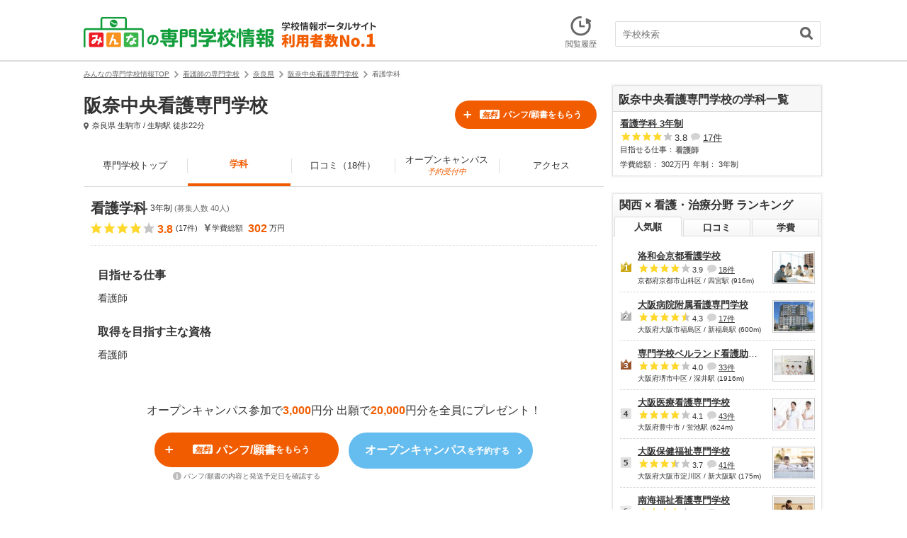

--- FILE ---
content_type: text/html; charset=UTF-8
request_url: https://www.minkou.jp/vcollege/school/23075/27918/
body_size: 34868
content:
<!DOCTYPE html>
<html lang="ja">
    <head>
        <meta charset="UTF-8" />
        <meta name="csrf-token" content="e9utJVFesV29EQxJnK1WcdWDV68qvERmnMW46a1G">

        
        
                    <meta name="description" content="阪奈中央看護専門学校－看護学科の評判・特徴・雰囲気などリアルな姿を、在校生や卒業生の豊富な口コミとアンケートから比較・検討できます。他にも、就職・資格・学費・学べる内容など学校選びに役立つ情報を掲載しています！">
                
        
        <title>看護学科(阪奈中央看護専門学校)の情報 - 学校選びは【みん専】</title>
        

                        <meta name="robots" content="index, follow">
        
        
        <meta property="og:title" content="看護学科(阪奈中央看護専門学校)の情報 - 学校選びは【みん専】">
                    <meta property="og:description" content="阪奈中央看護専門学校－看護学科の評判・特徴・雰囲気などリアルな姿を、在校生や卒業生の豊富な口コミとアンケートから比較・検討できます。他にも、就職・資格・学費・学べる内容など学校選びに役立つ情報を掲載しています！">
                <meta property="og:site_name" content="みんなの専門学校情報">
        <meta property="og:image" content="https://www.minkou.jp/images/school_img/23075/de89d9c6489baed024a452f6f12fd3e1f703848c.jpg">
        <meta property="og:type" content="website">
        <meta property="fb:admins" content="100003276525593">
        <meta property="fb:app_id" content="525550427499526">

        
        
                

        <meta name="msapplication-config" content="/browserconfig/vc.xml">

        
        <link rel="icon" href="/vcollege/images/favicon.ico">
        <link rel="shortcut icon" href="/vcollege/images/favicon.ico" type="image/x-icon">
        

        <script src="//ajax.googleapis.com/ajax/libs/jquery/1.10.2/jquery.min.js"></script>

        
                            <script>
    window.dataLayer = window.dataLayer || [];
    dataLayer.push({"region":"nara"});
  </script>
                <!-- Google Tag Manager -->
<script>
  // GA4タグ送信
  
  (function(w,d,s,l,i){w[l]=w[l]||[];w[l].push({'gtm.start':
    new Date().getTime(),event:'gtm.js'});var f=d.getElementsByTagName(s)[0],
    j=d.createElement(s),dl=l!='dataLayer'?'&l='+l:'';j.async=true;j.src=
    'https://www.googletagmanager.com/gtm.js?id='+i+dl;f.parentNode.insertBefore(j,f);
    })(window,document,'script','dataLayer','GTM-KQBJ2DS');
</script>
<!-- End Google Tag Manager -->        

        
                

        
            <link rel="stylesheet" href="/vcollege/css/common/common_vc.css?20251223101047" type="text/css" >
    <link rel="stylesheet" href="/vcollege/css/school/school_common_vc.css?20251223101047" type="text/css" >
    <link rel="stylesheet" href="/vcollege/css/school/school_gakka_vc.css?20251223101047" type="text/css" >
    <link rel="stylesheet" href="/vcollege/css/lib/colorbox.css?20251223101047" type="text/css" >
        

        
        
        <style>.async-hide { opacity: 0 !important} </style>
<script>(function(a,s,y,n,c,h,i,d,e){s.className+=' '+y;h.start=1*new Date;
h.end=i=function(){s.className=s.className.replace(RegExp(' ?'+y),'')};
(a[n]=a[n]||[]).hide=h;setTimeout(function(){i();h.end=null},c);h.timeout=c;
})(window,document.documentElement,'async-hide','dataLayer',4000,
{'GTM-TDWZB94':true});
</script>
<script>
  (function(i,s,o,g,r,a,m){i['GoogleAnalyticsObject']=r;i[r]=i[r]||function(){
  (i[r].q=i[r].q||[]).push(arguments)},i[r].l=1*new Date();a=s.createElement(o),
  m=s.getElementsByTagName(o)[0];a.async=1;a.src=g;m.parentNode.insertBefore(a,m)
  })(window,document,'script','//www.google-analytics.com/analytics.js','ga');
  ga('create', 'UA-21034180-1', 'minkou.jp');
  ga('require', 'linkid', 'linkid.js');
      ga('send', 'pageview');
    ga('create', 'UA-21034180-3', 'minkou.jp', 'vcollege');
  ga('vcollege.require', 'GTM-TDWZB94');
  
  
    
      ga('vcollege.send', 'pageview');
    var labelConfig = {"review":{"1":"regulations","2":"ijime","3":"club","4":"university","5":"facility","6":"uniform","7":"event"},"category":{"1":"shiritsu","2":"kokuritsu","3":"kouritsu"},"gender":{"1":"kyogaku","2":"boy","3":"girl"},"kokkoushiritsu":{"1":"shiritsu","2":"kokuritsu","3":"kouritsu","4":"sonota"},"process":{"1":"full-time","2":"","3":"fixed-time"},"lower_unselect":"no-lower-limit","upper_unselect":"no-upper-limit","review_unselect":"overall-option-pull-down","other":"all-option-pull-down","lower_select":"deviation","upper_select":"deviation"};
</script>        <script async src="/vcollege/js/tracking.js?20251223101047"></script>
        <script async src="/vcollege/js/utility.js?20251223101047"></script>
        
        <script async src="/vcollege/js/common.js?20251223101047"></script>
        <script async src="/vcollege/js/vcollege/searchPlugin.js?20251223101047"></script>
        <script async src="/vcollege/js/vcollege/common.js?20251223101047"></script>
            <script async src="/vcollege/js/lib/jquery.colorbox-min.js?20251223101047"></script>
    <script async src="/vcollege/js/lib/jquery.bxslider.min.js?20251223101047"></script>
    <script async src="/vcollege/js/lib/youtube.js?20251223101047"></script>
    <script async src="/vcollege/js/vcollege/school.js?20251223101047"></script>
    <script async src="/vcollege/js/vcollege/jquery.bxslider.config.js?20251223101047"></script>
    <script async src="//maps.google.com/maps/api/js?key=AIzaSyBL1voSJgPXjfwmiYCuk4bFWUn9l1wtEMU"></script>
    <script async src="/vcollege/js/cart.js?20251223101047"></script>
    <script async src="/vcollege/js/plugin.js?20251223101047"></script>
    <script async src="/vcollege/js/gmap.js?20251223101047"></script>
    <script defer src="/vcollege/js/slideshow.js?20251223101047"></script>
    <script defer src="/vcollege/js/history.js?20251223101047"></script>
    <script defer src="/vcollege/js/school.js?20251223101047"></script>
        

        <script src="/vcollege/js/lib/jquery.scrolldepth.min.js?20251223101047" defer></script>
<script>
    $(function() {
        $.scrollDepth();
    });
</script>        <script>
    var eventTrackingModeFlag = false;
</script>

                    <script type="application/ld+json">
{
    "@context": "http://schema.org",
    "@type": "BreadcrumbList",
    "itemListElement": [
        {
            "@type": "ListItem",
            "position": 1,
            "item": {
                "@id": "/vcollege/",
                "name": "みんなの専門学校情報TOP"
            }
        },
        {
            "@type": "ListItem",
            "position": 2,
            "item": {
                "@id": "/vcollege/search/m=279/",
                "name": "看護師の専門学校"
            }
        },
        {
            "@type": "ListItem",
            "position": 3,
            "item": {
                "@id": "/vcollege/search/pref=nara/m=279/",
                "name": "奈良県"
            }
        },
        {
            "@type": "ListItem",
            "position": 4,
            "item": {
                "@id": "/vcollege/school/23075/",
                "name": "阪奈中央看護専門学校"
            }
        },
        {
            "@type": "ListItem",
            "position": 5,
            "item": {
                "@id": "/vcollege/school/23075/27918/",
                "name": "看護学科"
            }
        }
    ]
}
</script>
<script type="application/ld+json">
{
    "@context": "http://schema.org",
    "@type": "CollegeOrUniversity",
    "name": "阪奈中央看護専門学校",
    "telephone": "",
    "aggregateRating": {
        "@type": "AggregateRating",
        "ratingValue": "3.72",
        "reviewCount": "18"
    },
    "address": {
        "@type": "PostalAddress",
        "addressCountry": "JP",
        "addressRegion": "奈良県",
        "addressLocality": "生駒市",
        "streetAddress": "俵口町４５０番地"
    }
}
</script>
<script type="application/ld+json">
{
    "@context": "http://schema.org",
    "@type": "Event",
    "name": "夜間個別説明会",
    "startDate": "2026-02-04T17:30:00+09:00",
    "endDate": "2026-02-04T17:30:00+09:00",
    "eventStatus": "EventScheduled",
    "eventAttendanceMode": "OfflineEventAttendanceMode",
    "location": {
        "@type": "place",
        "name": "阪奈中央看護専門学校",
        "address": "奈良県生駒市俵口町450"
    },
    "image": "https://www.minkou.jp/images/school_img/23075/80_43e48d0e885823b3f8006a458de7a15f770b9877.jpg",
    "description": "阪奈中央看護専門学校の雰囲気を知るならオープンキャンパスへの参加がおすすめ！日程を確認して参加予約をしよう！",
    "offers": {
        "@type": "Offer",
        "url": "https://www.minkou.jp/vcollege/school/opencampus/23075/oc_22665_494936/",
        "price": "0",
        "priceCurrency": "JPY",
        "availability": "InStock",
        "validFrom": "2026-02-04"
    },
    "performer": {
        "@type": "PerformingGroup",
        "name": "阪奈中央看護専門学校"
    },
    "organizer": {
        "@type": "Organization",
        "name": "阪奈中央看護専門学校",
        "url": "https://www.minkou.jp/vcollege/school/23075/"
    }
}
</script>
                        
        <script type="text/javascript">
var geparams = {
    custom: {
        url:document.location.href
    }
}
</script>        <!-- Global site tag (gtag.js) - Google Ads: 939337409 -->
<script async src="https://www.googletagmanager.com/gtag/js?id=AW-939337409"></script>
<script>
  window.dataLayer = window.dataLayer || [];
  function gtag(){dataLayer.push(arguments);}
  gtag('js', new Date());

  gtag('config', 'AW-939337409');
</script>        
                    <!-- Event snippet for dynamic remarketing page -->
<script>
var id = ['23075'];
var location_id = ['29'];
var category_id = ['290'];

gtag('event', 'page_view', {'send_to': 'AW-939337409',
'edu_id': id,
'edu_location_id': location_id,
'edu_category_id': category_id,
'edu_pagetype': 'input'
});
</script>                
                
        <!-- Start VWO Async SmartCode -->
<link rel="preconnect" href="https://dev.visualwebsiteoptimizer.com" />
<script type='text/javascript' id='vwoCode'>
window._vwo_code=window._vwo_code || (function() {
var account_id=766069,
version = 1.5,
settings_tolerance=2000,
library_tolerance=2500,
use_existing_jquery=false,
is_spa=1,
hide_element='body',
hide_element_style = 'opacity:0 !important;filter:alpha(opacity=0) !important;background:none !important',
/* DO NOT EDIT BELOW THIS LINE */
f=false,w=window,d=document,vwoCodeEl=d.querySelector('#vwoCode'),code={use_existing_jquery:function(){return use_existing_jquery},library_tolerance:function(){return library_tolerance},hide_element_style:function(){return'{'+hide_element_style+'}'},finish:function(){if(!f){f=true;var e=d.getElementById('_vis_opt_path_hides');if(e)e.parentNode.removeChild(e)}},finished:function(){return f},load:function(e){var t=d.createElement('script');t.fetchPriority='high';t.src=e;t.type='text/javascript';t.onerror=function(){_vwo_code.finish()};d.getElementsByTagName('head')[0].appendChild(t)},getVersion:function(){return version},getMatchedCookies:function(e){var t=[];if(document.cookie){t=document.cookie.match(e)||[]}return t},getCombinationCookie:function(){var e=code.getMatchedCookies(/(?:^|;)\s?(_vis_opt_exp_\d+_combi=[^;$]*)/gi);e=e.map(function(e){try{var t=decodeURIComponent(e);if(!/_vis_opt_exp_\d+_combi=(?:\d+,?)+\s*$/.test(t)){return''}return t}catch(e){return''}});var i=[];e.forEach(function(e){var t=e.match(/([\d,]+)/g);t&&i.push(t.join('-'))});return i.join('|')},init:function(){if(d.URL.indexOf('__vwo_disable__')>-1)return;w.settings_timer=setTimeout(function(){_vwo_code.finish()},settings_tolerance);var e=d.currentScript,t=d.createElement('style'),i=e&&!e.async?hide_element?hide_element+'{'+hide_element_style+'}':'':code.lA=1,n=d.getElementsByTagName('head')[0];t.setAttribute('id','_vis_opt_path_hides');vwoCodeEl&&t.setAttribute('nonce',vwoCodeEl.nonce);t.setAttribute('type','text/css');if(t.styleSheet)t.styleSheet.cssText=i;else t.appendChild(d.createTextNode(i));n.appendChild(t);var o=this.getCombinationCookie();this.load('https://dev.visualwebsiteoptimizer.com/j.php?a='+account_id+'&u='+encodeURIComponent(d.URL)+'&f='+ +is_spa+'&vn='+version+(o?'&c='+o:''));return settings_timer}};w._vwo_settings_timer = code.init();return code;}());
</script>
<!-- End VWO Async SmartCode -->    </head>
    <body>
        <!-- Google Tag Manager (noscript) -->
<noscript><iframe src="https://www.googletagmanager.com/ns.html?id=GTM-KQBJ2DS"
height="0" width="0" style="display:none;visibility:hidden"></iframe></noscript>
<!-- End Google Tag Manager (noscript) -->            <!-- プレビュー用に全てのリンク・イベントを無効化するJS（?preview=1の場合のみ実行） -->
    
           <span class="js-history-target" data-history-target="gakka" data-id="23075" data-gakka-id="27918" data-type="V"></span>
       <span class="js-history-target" data-history-target="school" data-id="23075" data-type="V"></span>
    
    <!-- #all -->
    <article id="all">
       <!-- #container -->
       <div id="container">
           <div class="vcMod-headBasic" id="head">
    <div class="vcMod-headBasic-left">
        <a href="/vcollege/">
            <img src="/vcollege/img/common/logo_head_no1.png" alt="みんなの専門学校情報 学校情報ポータルサイト利用者数No.1" width="413" hight="44" />
        </a>
    </div>
    
    <div class="vcMod-headBasic-right">
        <!-- vcMod-headBasic-pamphlet-bt -->
        <div class="vcMod-headBasic-pamphlet-bt js-cart-header" style="display: none">
            <a href="/vcollege/cart/" class="js-cart-form js-ga-event-click" rel="nofollow" data-category="pamph-post" data-label="header">
                <span class="vcMod-headBasic-badge js-cart-count">0</span>
                <span><img src="/vcollege/img/common/ic_head_pamph_list.gif" alt="" width="24" hight="28"></span>
                <span>パンフ請求</span>
            </a>
        </div>
        <!-- /vcMod-headBasic-pamphlet-bt -->
        <!-- vcMod-headBasic-history-bt -->
        <div class="vcMod-headBasic-history-bt">
            <a href="/vcollege/history/"><span><img src="/vcollege/img/common/ic_head_history_list.gif" alt="" width="30" hight="29"></span><span>閲覧履歴</span></a>
        </div>
        <!-- /vcMod-headBasic-history-bt -->
        
                    <!-- vcMod-headBasic-search -->
            <div class="vcMod-headBasic-search">
                <dl>
                    <dt>
                        <div class="vcMod-headBasic-search-input">
                        <input type="text" id="keywordHeader" placeholder="学校検索" maxlength="50" class="vcMod-headBasic-search-keyword js-suggest" data-baseurl="/vcollege/" autocomplete="off" name="data[headerKeyword]" value="">
                        </div>
                        <div class="mod-suggest" style="display:none;">
                            <ul id="js-suggest-keywordHeader" class="js-ga-event-parent"></ul>
                        </div>
                    </dt>
                    <dd>
                        <!-- vcMod-headBasic-search-bt -->
                        <div class="vcMod-headBasic-search-bt">
                            <a href="javascript:void(0);" id="searchHeader" data-baseurl="/vcollege/"><img src="/vcollege/img/common/ic_search_loupe.gif" alt="検索" width="18" hight="18"></a>
                        </div>
                        <!-- /vcMod-headBasic-search-bt -->
                    </dd>
                </dl>
            </div>
            <!-- /vcMod-headBasic-search -->
            </div>
</div>           <!--contents-->
           <div id="contents">
                <!--main-->
                <div id="main">
                    
<p class="vcMod-pankuzu">
    <span><a href="/vcollege/"><span>みんなの専門学校情報TOP</span></a></span>
                         
                                        <i><img src="/vcollege/img/common/ic_pankuzu.png" alt="" width="6" hight="10" /></i><span><a href= "/vcollege/search/m=279/"><span>看護師の専門学校</span></a></span>
                                 
                                        <i><img src="/vcollege/img/common/ic_pankuzu.png" alt="" width="6" hight="10" /></i><span><a href= "/vcollege/search/pref=nara/m=279/"><span>奈良県</span></a></span>
                                 
                                        <i><img src="/vcollege/img/common/ic_pankuzu.png" alt="" width="6" hight="10" /></i><span><a href= "/vcollege/school/23075/"><span>阪奈中央看護専門学校</span></a></span>
                                <i><img src="/vcollege/img/common/ic_pankuzu.png" alt="" width="6" hight="10" /></i><span><span>看護学科</span></span>
                </p>
<!-- schMod-school -->
<div class="schMod-school">
    <!-- schMod-school-inner -->
    <div class="schMod-school-inner">
        <!-- schMod-schoolInfo -->
        <div class="schMod-schoolInfo">
            <!--口コミ順位 -->
                        <!--口コミ順位 -->
            <!--各種学校他-->
                        <!--各種学校他-->

            <!--タグの出し分け設定-->
                            <h1 class="schMod-schoolInfo-name">阪奈中央看護専門学校</h1>
            
            
            <div class="schMod-schoolInfo-details">
                <span class="schMod-schoolInfo-detailsMap">
                    奈良県 生駒市
                                            / 生駒駅
                                                    徒歩22分
                                                            </span>
            </div>
        </div>
        <!-- /schMod-schoolInfo -->
        <!-- schMod-schoolCv -->
        <div class="schMod-schoolCv">
                            <div class="schMod-schoolCv-bt">
                    <div class="schMod-schoolCv-bt-request js-cart-add-23075   js-modal-open" data-id="23075" data-modal="js-modal-cvadded" data-nopopup="true">
                        <a href="javascript:void(0);"><i class="schMod-cvBt-hamph-free">無料</i>パンフ/願書をもらう</a>
                    </div>
                    <div class="schMod-schoolCv-bt-request schMod-schoolCv-bt-request__toForm mod-hidden-item">
                        <a href="/vcollege/cart/" rel="nofollow"><small>リスト追加済み</small><br>パンフ/願書請求へ進む</a>
                    </div>
                </div>
                    </div>
        <!-- /schMod-schoolCv -->
    </div>

    <!-- naviTab -->
    <!-- sch-detail-menu -->
<div class="mod-school-tab js-navi-height">
    <ul>
        <li >
            <a href="/vcollege/school/23075/">専門学校トップ</a>
        </li>

        
                    <li class="mod-school-tab__active">
                <a href="/vcollege/school/23075/27918/">学科</a>
            </li>
        
         
            <li >
                <a href="/vcollege/school/review/23075/">口コミ（18件）</a>
            </li>
        
                    <li class="mod-school-tab__2line mod-school-tab__online">
                <a href="/vcollege/school/opencampus/23075/">オープンキャンパス
                                            <br><em class="mod-school-tabColor">予約受付中</em>
                                    </a>
            </li>
        
        <li >
            <a href="/vcollege/school/access/23075/">アクセス</a>
        </li>
    </ul>
</div>
<div id="selectGakka" class="mod-selectPart mod-selectPart__box5" style="display: none;">
    <img src="/vcollege/img/common/ic_select_fuki_vc.png" alt="" />
    <div class="mod-selectPart-title">
        <div class="mod-selectPart-tx">学科選択</div>
        <div class="mod-selectPart-bt">
            <span id="selectGakkaClose">閉じる</span>
        </div>
    </div>
    <table>
                            <tr>
                            <td>
                    <a href="/vcollege/school/23075/27918/">
                        看護学科 3年制
                    </a>
                </td>
                        </tr>
            </table>
</div>

    <!-- /naviTab -->
</div>
<!-- /schMod-school -->


<!-- 概要 -->
<div class="gakkaOutline">
    <div class="gakkaOutline-top">
        <div class="gakkaOutline-top-name">
            <h1>看護学科</h1>
                            <span class="gakkaOutline-top-name-type">
                    3年制
                </span>
                        <span class="gakkaOutline-top-name-recruit">
                (募集人数 40人)
            </span>
        </div>
        <div class="gakkaOutline-top-review">
            <span class="gakkaOutline-top-review-star">
                <img src=/vcollege/images/school/star_flat_0040.png?20251225095910 alt=★★★★☆   />
            </span>
            <em class="gakkaOutline-top-review-point">
                3.8
            </em>
            <span class="gakkaOutline-top-review-num">
               (17件)
            </span>
        </div>

        <div class="gakkaOutline-top-fee">
            学費総額
            <span class="gakkaOutline-top-fee-money">
                                    <em>302</em> 万円
                            </span>
        </div>
    </div>

            <div class="gakkaOutline-detail">
            <dl>
                            <dt>目指せる仕事</dt>
                <dd>看護師</dd>
            
                            <dt>取得を目指す主な資格</dt>
                <dd>看護師</dd>
                        </dl>
        </div>
    </div>
<!-- /概要 -->

<div class="schMod-cv">
            <div class="schMod-cv-campaign">
                                    <p class="schMod-cv-campaigntxt">オープンキャンパス参加で<span>3,000</span>円分</p>
                                <p class="schMod-cv-campaigntxt">出願で<span>20,000</span>円分を全員にプレゼント！</p>
            </div>
            <div class="schMod-cvBt-wrap">
                <!-- schMod-cvBt -->
                <div class="schMod-cvBt mg-r10">
                    <a href="javascript: void(0);" class="schMod-cvBt-hamph js-cart-add-23075  js-modal-open" data-id=23075 data-modal="js-modal-cvadded" data-nopopup="true">
                        <span><i class="schMod-cvBt-hamph-free">無料</i><strong>パンフ/願書</strong>をもらう</span>
                    </a>
                    <div class="mod-hidden-item" >
                        <a href="/vcollege/cart/" class="schMod-cvBt-hamph-add">
                            <span>パンフ/願書請求へ進む</span>
                        </a>
                    </div>
                    <div class="schMod-cv-question">
                        <span class='js-help-toggle-vc'>パンフ/願書の内容と発送予定日を確認する</span>
                        <div class="schMod-cv-questionBalloon-frame js-help-balloon-frame-vc mod-hidden-item">
                            <div class="schMod-cv-questionBalloon">
                                <img src="/vcollege/images/school/balloon.png" alt="">
                                <div class="schMod-cv-questionBalloon-inner">
                                    <div class="schMod-cv-questionBalloon-tx">
                                                                                    <div class="schMod-cv-questionBalloon-txList">
                                                <div class="schMod-cv-questionBalloon-txTitle">・学校案内・募集要項</div>
                                                                                                    <dl>
                                                        <dt>内容</dt>
                                                        <dd><em>各学科の案内・入試情報・イベント情報、キャンパスライフなど情報満載です。</em></dd>
                                                    </dl>
                                                                                                                                                    <dl>
                                                        <dt>発送予定日</dt>
                                                        <dd><em>随時</em></dd>
                                                    </dl>
                                                                                            </div>
                                                                            </div>
                                </div>
                            </div>
                        </div>
                    </div>
                </div>
                                    <!-- schMod-cvBt -->
                    <div class="schMod-cvBt">
                        <a href="/vcollege/school/opencampus/23075/" class="schMod-cvBt-opencampus">
                            <span><strong>オープンキャンパス</strong>を予約する</span>
                        </a>
                    </div>
                    <!-- /schMod-cvBt -->
                            </div>
        </div>
        
    
    <div class="schMod-tokusyoku-overview">
        <h2 class="schMod-title">この学科の概要</h2>
        <div class="schMod-tokusyoku-overview-detail js-featurePoint-parent-toggle schMod-tokusyoku-overview-detail__open" data-max_height="330" data-open_class="schMod-tokusyoku-overview-detail__open">
                                    <ul class="js-toggle-height-basis">
                        <li><div class="schMod-tokusyoku-overview-detailTxt">看護学科では、3年かけて看護について学びます。学生は看護師資格取得を目指し勉強し、病院などに就職し活躍します。一般教養的な科目が少なく、看護技術の習得を重視して実習を中心として、実務に即応できる実践力を身に付きます。また、関連実習として行われる幼稚園実習で、子どもに対する理解をより効果的に深めます。</div></li>
                    </ul>
                        <div class="js-featurePoint-more js-featurePoint-toggle schMod-tokusyoku-overview-bt mod-hidden-item">
                            <p class="schMod-tokusyoku-overview-bt-tx"><a href="javascript:void(0);">続きを見る</a></p>
                        </div>
                        <div class="js-featurePoint-toggle gakkaOverview-detail-bt schMod-tokusyoku-overview-bt__close mod-hidden-item">
                            <p class="schMod-tokusyoku-overview-bt-tx"><a href="javascript:void(0);">閉じる</a></p>
                        </div>
                        </div>
    </div>

<!-- 就職先・内定先 -->
    <!-- aimWork -->
    <div class="aimWork">
        <h2 class="schMod-title">就職先・内定先</h2>
        <div class="aimWork-inner">
            <p class="aimWork-tx">奈良県立医科大学附属病院、高井病院、阪奈中央病院、池田病院、兵庫県立こども病院、森ノ宮病院、大阪市立総合医療センター、南和歌山医療センター、八尾徳洲会総合病院ほか</p>
        </div>
    </div>
    <!-- /aimWork -->


<div class="vcMod-campaignBanner">
    <a href="/vcollege/campaign/">
        <img src="/vcollege/img/common/bn_campaign_20000.png?20251223101047" alt="応援キャンペーン" width="674" height="229">
    </a>
</div>


    <div class="schMod-review">

        <h2 id="js-scroll-anchor-section-gakka-review" class="schMod-title">口コミ
            <form method="POST" action="https://www.minkou.jp/vcollege/review/sms/" accept-charset="UTF-8" id="reviewForm" target="_blank"><input name="_token" type="hidden" value="e9utJVFesV29EQxJnK1WcdWDV68qvERmnMW46a1G">
                <input id="ReviewSchoolId" name="data[Review][school_id]" type="hidden" value="23075">
                <a href="javascript:void(0);" class="schMod-title-tokoBt submitLink" data-formid="reviewForm">投稿する</a>
                <input name="_token" type="hidden" value="e9utJVFesV29EQxJnK1WcdWDV68qvERmnMW46a1G">
            </form>
        </h2>

        <!-- schMod-review-inner -->
        <div class="schMod-review-inner">
            <div class="schMod-reviewTotal">
        <!-- schMod-reviewTotal-overview -->
        <div class="schMod-reviewTotal-overview">
            <div class="schMod-reviewTotal-overviewTiele">みんなの総合評価</div>
            <div class="schMod-reviewTotal-overviewRate">
                <div class="schMod-reviewTotal-overviewRate-star">
                    <img src=/vcollege/images/school/star_flat_0040.png?20251225095910 alt=★★★★☆ width="539" height="96" />
                    <span>3.8</span>
                </div>
                <div class="schMod-reviewTotal-overviewRate-review">
                                            （17件）
                                    </div>

                            </div>
                    </div>
        <!-- /schMod-reviewTotal-overview -->
        <!-- schMod-reviewTotal-detail -->
        <div class="schMod-reviewTotal-detail">
            <div class="schMod-reviewTotal-head">
                                <div class="schMod-reviewTotal-head-low  schMod-reviewTotal-head-low__noneRank">悪い</div>
                <div class="schMod-reviewTotal-head-high">良い</div>
            </div>
            <ul>
                            
                                <li>
                <div class="schMod-reviewTotal-item schMod-reviewTotal-item__noneRank">
                    就職
                </div>
                                    
                    <div class="schMod-reviewTotal-graph schMod-reviewTotal-graph__noneRank">
                        <div class="schMod-reviewTotal-level8 schMod-reviewTotal-level8__noneRank">
                            <img src="/vcollege/img/school/ic_review_graphpoint.png" alt="">
                            <br>
                            <span class="schMod-reviewTotal-graph-score "> 3.70</span>
                        </div>

                                                    <div class="schMod-reviewTotal-average">
                                <div class="schMod-reviewTotal-average-level9 schMod-reviewTotal-average-level9__noneRank">
                                    <img src="/vcollege/img/school/ic_review_graphaverage.png" alt="" width="8" height="8">
                                </div>
                            </div>
                                            </div>                
                                </li>
                            
                                <li>
                <div class="schMod-reviewTotal-item schMod-reviewTotal-item__noneRank">
                    資格
                </div>
                                    
                    <div class="schMod-reviewTotal-graph schMod-reviewTotal-graph__noneRank">
                        <div class="schMod-reviewTotal-level8 schMod-reviewTotal-level8__noneRank">
                            <img src="/vcollege/img/school/ic_review_graphpoint.png" alt="">
                            <br>
                            <span class="schMod-reviewTotal-graph-score "> 3.73</span>
                        </div>

                                                    <div class="schMod-reviewTotal-average">
                                <div class="schMod-reviewTotal-average-level9 schMod-reviewTotal-average-level9__noneRank">
                                    <img src="/vcollege/img/school/ic_review_graphaverage.png" alt="" width="8" height="8">
                                </div>
                            </div>
                                            </div>                
                                </li>
                            
                                <li>
                <div class="schMod-reviewTotal-item schMod-reviewTotal-item__noneRank">
                    授業
                </div>
                                    
                    <div class="schMod-reviewTotal-graph schMod-reviewTotal-graph__noneRank">
                        <div class="schMod-reviewTotal-level7 schMod-reviewTotal-level7__noneRank">
                            <img src="/vcollege/img/school/ic_review_graphpoint.png" alt="">
                            <br>
                            <span class="schMod-reviewTotal-graph-score "> 3.46</span>
                        </div>

                                                    <div class="schMod-reviewTotal-average">
                                <div class="schMod-reviewTotal-average-level8 schMod-reviewTotal-average-level8__noneRank">
                                    <img src="/vcollege/img/school/ic_review_graphaverage.png" alt="" width="8" height="8">
                                </div>
                            </div>
                                            </div>                
                                </li>
                            
                                <li>
                <div class="schMod-reviewTotal-item schMod-reviewTotal-item__noneRank">
                    アクセス・立地
                </div>
                                    
                    <div class="schMod-reviewTotal-graph schMod-reviewTotal-graph__noneRank">
                        <div class="schMod-reviewTotal-level7 schMod-reviewTotal-level7__noneRank">
                            <img src="/vcollege/img/school/ic_review_graphpoint.png" alt="">
                            <br>
                            <span class="schMod-reviewTotal-graph-score "> 3.21</span>
                        </div>

                                                    <div class="schMod-reviewTotal-average">
                                <div class="schMod-reviewTotal-average-level8 schMod-reviewTotal-average-level8__noneRank">
                                    <img src="/vcollege/img/school/ic_review_graphaverage.png" alt="" width="8" height="8">
                                </div>
                            </div>
                                            </div>                
                                </li>
                            
                                <li>
                <div class="schMod-reviewTotal-item schMod-reviewTotal-item__noneRank">
                    施設・設備
                </div>
                                    
                    <div class="schMod-reviewTotal-graph schMod-reviewTotal-graph__noneRank">
                        <div class="schMod-reviewTotal-level7 schMod-reviewTotal-level7__noneRank">
                            <img src="/vcollege/img/school/ic_review_graphpoint.png" alt="">
                            <br>
                            <span class="schMod-reviewTotal-graph-score "> 3.50</span>
                        </div>

                                                    <div class="schMod-reviewTotal-average">
                                <div class="schMod-reviewTotal-average-level8 schMod-reviewTotal-average-level8__noneRank">
                                    <img src="/vcollege/img/school/ic_review_graphaverage.png" alt="" width="8" height="8">
                                </div>
                            </div>
                                            </div>                
                                </li>
                            
                                
                                <li>
                <div class="schMod-reviewTotal-item schMod-reviewTotal-item__noneRank">
                    学生生活
                </div>
                                    
                    <div class="schMod-reviewTotal-graph schMod-reviewTotal-graph__noneRank">
                        <div class="schMod-reviewTotal-level8 schMod-reviewTotal-level8__noneRank">
                            <img src="/vcollege/img/school/ic_review_graphpoint.png" alt="">
                            <br>
                            <span class="schMod-reviewTotal-graph-score "> 3.85</span>
                        </div>

                                                    <div class="schMod-reviewTotal-average">
                                <div class="schMod-reviewTotal-average-level9 schMod-reviewTotal-average-level9__noneRank">
                                    <img src="/vcollege/img/school/ic_review_graphaverage.png" alt="" width="8" height="8">
                                </div>
                            </div>
                                            </div>                
                                </li>
                        </ul>
        </div>
        <!-- /schMod-reviewTotal-detail -->
        <div class="schMod-reviewTotal-notes">※<span>●</span>は看護・治療分野の平均を表しています
        </div>
    </div>
            <!-- mod-reviewListVc -->
            <div class="schMod-reviewList-wrap">
                <!-- 口コミリスト -->
                <ul>
            <li class="schMod-reviewList" id="js-review-top-1076903">
        <!-- schMod-reviewList-top -->
        <div class="schMod-reviewList-top">
            
                        <div class="schMod-reviewList-title">
                。将来が安定している。
            </div>
            <div class="schMod-reviewList-info">
                                    看護学科 3年制 / 2025年入学 / 在校生 / 女性
                                                    <div class="schMod-reviewList-infoConfirm">認証済み</div>
                            </div>

            <!-- schMod-reviewList-score -->
            <div class="schMod-reviewList-score">
                <ul>
                                            <li class="schMod-reviewList-score-img"><img src=/vcollege/images/school/star_flat_0030.png?20251225095910 alt=★★★☆☆ width="539" height="96" /></li>
                                        <li><p class="fs-11">就職<span class="mg-l5">3</span>｜資格<span class="mg-l5">3</span>｜授業<span class="mg-l5">3</span>｜アクセス<span class="mg-l5">3</span>｜設備<span class="mg-l5">3</span>｜学費<span class="mg-l5">2</span>｜学生生活<span class="mg-l5">4</span></p></li>
                </ul>
            </div>
            <!-- /schMod-reviewList-score -->

        </div>
        <!-- /schMod-reviewList-top -->

        <!-- schMod-reviewList-bottom -->
        <div class="schMod-reviewList-bottom js-review-list-bottom-1076903">
            
                        <div class="schMod-reviewList-bottom-inner schMod-reviewList-bottom-inner__toggle js-review-line1076903">
                <!-- schMod-reviewList-details -->
                <div class="schMod-reviewList-details">
                                            <h3 class="schMod-title2 mg-b15">看護学科に関する評価</h3>
                                        <ul>
                                            <li class="schMod-reviewList-detailsList">
                            <div class="schMod-reviewList-detailsList-title">総合評価</div>
                            <div class="schMod-reviewList-detailsList-txt">
                                看護師になりたいと思っている人にはいい学校だとおもう。准看があと1年で無くなってしまうので、早めに応募した方がいいと思う
                            </div>
                        </li>
                                                                                            <li class="schMod-reviewList-detailsList">
                                <div class="schMod-reviewList-detailsList-title">就職</div>
                                <div class="schMod-reviewList-detailsList-txt">
                                奈良県がサポートをしてくれる奨学金生徒などに申し込むと奈良県で就職ができ、そのことを事前に教えてくれる
                                </div>
                            </li>
                                                                                                <li class="schMod-reviewList-detailsList">
                                <div class="schMod-reviewList-detailsList-title">資格</div>
                                <div class="schMod-reviewList-detailsList-txt">
                                国家試験を取るために、休み時間の合間に、小テストなどがあり、サポートしてくれる
                                </div>
                            </li>
                                                                                                <li class="schMod-reviewList-detailsList">
                                <div class="schMod-reviewList-detailsList-title">授業</div>
                                <div class="schMod-reviewList-detailsList-txt">
                                実技は先生が一からおしえてくれ、分からないところは先生が直接実施して教えてくれる
                                </div>
                            </li>
                                                                                                <li class="schMod-reviewList-detailsList">
                                <div class="schMod-reviewList-detailsList-title">アクセス・立地</div>
                                <div class="schMod-reviewList-detailsList-txt">
                                すぐ側にバスが通っていたり、忍ヶ丘や寝屋川公園からスクールバスが出てるのでとても通いやすい。最寄り駅は生駒駅だが駅までは歩いてだと少し遠い。歩いてる人も多くいる
                                </div>
                            </li>
                                                                                                <li class="schMod-reviewList-detailsList">
                                <div class="schMod-reviewList-detailsList-title">施設・設備</div>
                                <div class="schMod-reviewList-detailsList-txt">
                                患者のロボットや、赤ちゃんの人形などが置かれてあり、便利。また廊下に模型などがあるので暇つぶしに勉強できる
                                </div>
                            </li>
                                                                                                <li class="schMod-reviewList-detailsList">
                                <div class="schMod-reviewList-detailsList-title">学費</div>
                                <div class="schMod-reviewList-detailsList-txt">
                                妥当だと思うが、学年ごとに月必ずに何円か払わないと行けないお金があるそれは必要ないと思う。例えば1年生は5000円程度2年生は1万円ほど月に１回払わないといけない
                                </div>
                            </li>
                                                                                                <li class="schMod-reviewList-detailsList">
                                <div class="schMod-reviewList-detailsList-title">学生生活</div>
                                <div class="schMod-reviewList-detailsList-txt">
                                余程の性格でなければ、大人の方が多いので話しやすく明るい。現役生も沢山いるので明るいクラスだとおもう
                                </div>
                            </li>
                                                                </ul>
                </div>
                <!-- /schMod-reviewList-details -->

                <div class="js-review-list-content-1076903">
                                            <div class="schMod-reviewList-details">
                            <h3 class="schMod-title2 mg-b30">学科における希望業界への就職率</h3>
                            <div class="schMod-reviewList-Graph">
                                <div class="schMod-reviewList-Graph-inner">
                                    <div class="schMod-reviewList-Graph-level1">
                                    <i></i>
                                    </div>
                                </div>
                                <div class="schMod-reviewList-Graph-txt">
                                    <table>
                                        <tbody>
                                            <tr>
                                                <td class="tx-al">10％以下</td>
                                                <td class="tx-al pa-l50">30％程度</td>
                                                <td>50％程度</td>
                                                <td class="tx-ar pa-r50">70％程度</td>
                                                <td class="tx-ar">90％以上</td>
                                            </tr>
                                        </tbody>
                                    </table>
                                </div>
                                <div class="schMod-reviewList-Graph-note">※上記は投稿者の感覚による数値となります</div>
                            </div>
                        </div>
                    
                    
                                            <!-- 口コミ投稿者情報 -->
                        <div class="schMod-reviewList-details">
    <div class="schMod-title2 mg-b15">口コミ投稿者の情報</div>
    <div class="schMod-reviewList-Table">
        <table>
            <colgroup>
                <col width="20%">
                <col width="80%">
            </colgroup>
            <tbody>
                                    <tr>
                    <th class="schMod-reviewList-Table-index">所属</th>
                    <td class="schMod-reviewList-Table-content">看護学科 看護科</td>
                    </tr>
                                                    <tr>
                    <th class="schMod-reviewList-Table-index">この学科で学べること</th>
                    <td class="schMod-reviewList-Table-content pa-b0">
                                            <div class="schMod-reviewList-Table-gakka">
                            <span class="schMod-reviewList-Table-gakka-txtBold">学科</span><br>国家試験に受かるためだけの授業だけでなく、看護師になった後いるスキルも学べる
                        </div>
                                                                <div class="schMod-reviewList-Table-gakka">
                            <span class="schMod-reviewList-Table-gakka-txtBold">コース・専攻</span><br>解剖学、精神看護論、看護概論など
                        </div>
                                        </td>
                    </tr>
                                                    <tr>
                    <th class="schMod-reviewList-Table-index">この学校・学科を選んだ理由</th>
                    <td class="schMod-reviewList-Table-content">親が看護師で昔からあこがれており、夢を叶えたくて看護専門学校にはいった。</td>
                    </tr>
                                                                            </tbody>
        </table>
    </div>
</div>
                                                                <!-- 口コミ返信機能・学校が返信できる口コミ -->
                                                    <div class="schMod-reviewReply-replyTxt mg-b0">
                            <span>学校が返信できる口コミ</span>
                            </div>
                                                <!-- /口コミ返信機能・学校が返信できる口コミ -->
                    
                    <!-- CVボタン -->
                    <div class="schMod-reviewList-pamph mg-t30">
        <p class="schMod-reviewList-pamphCampaign">
            出願で<span>20,000</span>円分を全員にプレゼント！
        </p>
        <a href="javascript:void(0);" class="schMod-reviewList-pamphBt js-cart-add-23075 js-modal-open"
        data-id="23075" data-modal="js-modal-cvadded" data-nopopup="true">
            <span><i class="schMod-cvBt-hamph-free">無料</i><strong>パンフ/願書</strong>をもらう</span>
        </a>
        <a href="/vcollege/cart/" class="schMod-reviewList-pamphBt schMod-reviewList-pamphBt__added mod-hidden-item">
            パンフ/願書請求へ進む
        </a>
        <div class="schMod-reviewList-pamphQuestion">
            <div class="schMod-reviewList-pamphQuestion-inner">
                <span class='js-help-toggle-vc'>パンフ/願書の内容と発送予定日を確認する</span>
                <div class="schMod-reviewList-pamphQuestionBalloon-frame js-help-balloon-frame-vc mod-hidden-item">
                    <div class="schMod-reviewList-pamphQuestionBalloon">
                        <img src="/vcollege/images/school/balloon.png" alt="">
                        <div class="schMod-reviewList-pamphQuestionBalloon-inner">
                            <div class="schMod-reviewList-pamphQuestionBalloon-tx">
                                                            <div class="schMod-reviewList-pamphQuestionBalloon-txList">
                                    <div class="schMod-reviewList-pamphQuestionBalloon-txTitle">・学校案内・募集要項</div>
                                                                            <dl>
                                        <dt>内容</dt><dd><em>各学科の案内・入試情報・イベント情報、キャンパスライフなど情報満載です。</em></dd>
                                        </dl>
                                                                                                                <dl>
                                        <dt>発送予定日</dt><dd><em>随時</em></dd>
                                        </dl>
                                                                    </div>
                                                        </div>
                        </div>
                    </div>
                </div>
            </div>
        </div>
    </div>
    

                    
                    <div class="schMod-reviewList-notes">
                        <div class="schMod-reviewList-notes-data mg-r10 js-review-list-content-1076903">投稿者ID：1076903</div>
                        <div class="schMod-reviewList-notes-data">2025年10月投稿</div>
                        <div class="schMod-reviewList-notes-notification">
                            <form method="POST" action="https://www.minkou.jp/vcollege/school/report/" accept-charset="UTF-8" id="ReportReviewForm"><input name="_token" type="hidden" value="e9utJVFesV29EQxJnK1WcdWDV68qvERmnMW46a1G">
    <input id="ReportSchoolId" name="data[Report][schoolId]" type="hidden" value="23075">
    <input id="ReportTargetId" class="js-report-link-target-id" name="data[Report][targetId]" type="hidden" value="1076903">
    <input id="ReportType" name="data[Report][type]" type="hidden" value="1">
            <input name="edit" class="mod-report" data-category="report-link" data-label="report" type="submit" value="管理者に通知">
    </form>                        </div>
                    </div>
                </div>
                <div class="schMod-reviewList-overviewBt js-review-toggle js-review-1076903" data-rid="1076903">
                    <p class="schMod-reviewList-overviewBt-tx"><a href="javascript:void(0);">続きを見る</a></p>
                </div>
            </div>
            <!-- schMod-reviewList-bottom-inner -->
        </div>
        <!-- /schMod-reviewList-bottom -->
        </li>
            <li class="schMod-reviewList" id="js-review-top-1003512">
        <!-- schMod-reviewList-top -->
        <div class="schMod-reviewList-top">
            
                        <div class="schMod-reviewList-title">
                忙しいですが、自分のためになります
            </div>
            <div class="schMod-reviewList-info">
                                    看護学科 3年制 / 2022年入学 / 卒業生 / 女性
                                                    <div class="schMod-reviewList-infoConfirm">認証済み</div>
                            </div>

            <!-- schMod-reviewList-score -->
            <div class="schMod-reviewList-score">
                <ul>
                                            <li class="schMod-reviewList-score-img"><img src=/vcollege/images/school/star_flat_0030.png?20251225095910 alt=★★★☆☆ width="539" height="96" /></li>
                                        <li><p class="fs-11">就職<span class="mg-l5">3</span>｜資格<span class="mg-l5">3</span>｜授業<span class="mg-l5">3</span>｜アクセス<span class="mg-l5">2</span>｜設備<span class="mg-l5">3</span>｜学費<span class="mg-l5">3</span>｜学生生活<span class="mg-l5">3</span></p></li>
                </ul>
            </div>
            <!-- /schMod-reviewList-score -->

        </div>
        <!-- /schMod-reviewList-top -->

        <!-- schMod-reviewList-bottom -->
        <div class="schMod-reviewList-bottom js-review-list-bottom-1003512">
            
                        <div class="schMod-reviewList-bottom-inner schMod-reviewList-bottom-inner__toggle js-review-line1003512">
                <!-- schMod-reviewList-details -->
                <div class="schMod-reviewList-details">
                                            <h3 class="schMod-title2 mg-b15">看護学科に関する評価</h3>
                                        <ul>
                                            <li class="schMod-reviewList-detailsList">
                            <div class="schMod-reviewList-detailsList-title">総合評価</div>
                            <div class="schMod-reviewList-detailsList-txt">
                                他の学校と比較すると記録が多いです。<br />
書くことが嫌いでなければ良いと思います。<br />
実習が大変なのでメンタルの強い人でなければ病みます。
                            </div>
                        </li>
                                                                                            <li class="schMod-reviewList-detailsList">
                                <div class="schMod-reviewList-detailsList-title">就職</div>
                                <div class="schMod-reviewList-detailsList-txt">
                                就職は個人で決める方が多いです。<br />
国試に落ちる人以外はほぼ全員就職します。
                                </div>
                            </li>
                                                                                                <li class="schMod-reviewList-detailsList">
                                <div class="schMod-reviewList-detailsList-title">資格</div>
                                <div class="schMod-reviewList-detailsList-txt">
                                国試に落ちそうな人は留年させられますが毎年ほぼ数名国家試験に落ちるそうです。
                                </div>
                            </li>
                                                                                                <li class="schMod-reviewList-detailsList">
                                <div class="schMod-reviewList-detailsList-title">授業</div>
                                <div class="schMod-reviewList-detailsList-txt">
                                先生によります。人間ですので合う合わないあると思いますが、真面目に課題や記録をやっていればまず大丈夫だと思います。
                                </div>
                            </li>
                                                                                                <li class="schMod-reviewList-detailsList">
                                <div class="schMod-reviewList-detailsList-title">アクセス・立地</div>
                                <div class="schMod-reviewList-detailsList-txt">
                                駅から徒歩25分ほど。バスだと15分ほどで近くはないと思います。
                                </div>
                            </li>
                                                                                                <li class="schMod-reviewList-detailsList">
                                <div class="schMod-reviewList-detailsList-title">施設・設備</div>
                                <div class="schMod-reviewList-detailsList-txt">
                                他の学校と比較できないのでわかりませんが、看護に必要な設備は整っていると思います。
                                </div>
                            </li>
                                                                                                <li class="schMod-reviewList-detailsList">
                                <div class="schMod-reviewList-detailsList-title">学費</div>
                                <div class="schMod-reviewList-detailsList-txt">
                                安くはないが妥当だと思います<br />
前期、後期にわけられていて毎年１００万いかないくらいです。
                                </div>
                            </li>
                                                                                                <li class="schMod-reviewList-detailsList">
                                <div class="schMod-reviewList-detailsList-title">学生生活</div>
                                <div class="schMod-reviewList-detailsList-txt">
                                １学年に４０人1クラスしかないのでみんなで和気藹々と過ごせるかと思います。<br />
他学年との交流はほぼありません。
                                </div>
                            </li>
                                                                </ul>
                </div>
                <!-- /schMod-reviewList-details -->

                <div class="js-review-list-content-1003512">
                                            <div class="schMod-reviewList-details">
                            <h3 class="schMod-title2 mg-b30">学科における希望業界への就職率</h3>
                            <div class="schMod-reviewList-Graph">
                                <div class="schMod-reviewList-Graph-inner">
                                    <div class="schMod-reviewList-Graph-level1">
                                    <i></i>
                                    </div>
                                </div>
                                <div class="schMod-reviewList-Graph-txt">
                                    <table>
                                        <tbody>
                                            <tr>
                                                <td class="tx-al">10％以下</td>
                                                <td class="tx-al pa-l50">30％程度</td>
                                                <td>50％程度</td>
                                                <td class="tx-ar pa-r50">70％程度</td>
                                                <td class="tx-ar">90％以上</td>
                                            </tr>
                                        </tbody>
                                    </table>
                                </div>
                                <div class="schMod-reviewList-Graph-note">※上記は投稿者の感覚による数値となります</div>
                            </div>
                        </div>
                    
                    
                                            <!-- 口コミ投稿者情報 -->
                        <div class="schMod-reviewList-details">
    <div class="schMod-title2 mg-b15">口コミ投稿者の情報</div>
    <div class="schMod-reviewList-Table">
        <table>
            <colgroup>
                <col width="20%">
                <col width="80%">
            </colgroup>
            <tbody>
                                                    <tr>
                    <th class="schMod-reviewList-Table-index">この学科で学べること</th>
                    <td class="schMod-reviewList-Table-content pa-b0">
                                            <div class="schMod-reviewList-Table-gakka">
                            <span class="schMod-reviewList-Table-gakka-txtBold">学科</span><br>看護が基礎から学べます。1年目と2年目はほぼ座学ですが3年目は1年間実習が続き、おわったら国家試験に向けての勉強で忙しいと思います。
                        </div>
                                                            </td>
                    </tr>
                                                    <tr>
                    <th class="schMod-reviewList-Table-index">この学校・学科を選んだ理由</th>
                    <td class="schMod-reviewList-Table-content">昔から看護師に興味があり、家から近く高校の先輩が通っていたため。</td>
                    </tr>
                                                    <tr>
                    <th class="schMod-reviewList-Table-index">取得した資格</th>
                    <td class="schMod-reviewList-Table-content">看護師免許</td>
                    </tr>
                                                    <tr>
                    <th class="schMod-reviewList-Table-index">希望業界に就職できたか</th>
                    <td class="schMod-reviewList-Table-content">はい</td>
                    </tr>
                                                    <tr>
                    <th class="schMod-reviewList-Table-index">就職先</th>
                    <td class="schMod-reviewList-Table-content">病院</td>
                    </tr>
                            </tbody>
        </table>
    </div>
</div>
                                                                <!-- 口コミ返信機能・学校が返信できる口コミ -->
                                                    <div class="schMod-reviewReply">
                                <div class="schMod-reviewReplyBox">
                                    <div class="schMod-reviewReplyBox-top">
                                        <div class="schMod-reviewReplyBox-ttl">学校からの返信</div>
                                        <div class="schMod-reviewReplyBox-date">2025/02/01</div>
                                    </div>
                                    <div class="schMod-reviewReplyBox-txt">ありがとうございます。「自分のためになる」と感じていただけたこと、大変嬉しく思います！実習や記録についてのご意見、今後に活かしてまいります。</div>
                                </div>
                            </div>
                                                <!-- /口コミ返信機能・学校が返信できる口コミ -->
                    
                    <!-- CVボタン -->
                    <div class="schMod-reviewList-pamph mg-t30">
        <p class="schMod-reviewList-pamphCampaign">
            出願で<span>20,000</span>円分を全員にプレゼント！
        </p>
        <a href="javascript:void(0);" class="schMod-reviewList-pamphBt js-cart-add-23075 js-modal-open"
        data-id="23075" data-modal="js-modal-cvadded" data-nopopup="true">
            <span><i class="schMod-cvBt-hamph-free">無料</i><strong>パンフ/願書</strong>をもらう</span>
        </a>
        <a href="/vcollege/cart/" class="schMod-reviewList-pamphBt schMod-reviewList-pamphBt__added mod-hidden-item">
            パンフ/願書請求へ進む
        </a>
        <div class="schMod-reviewList-pamphQuestion">
            <div class="schMod-reviewList-pamphQuestion-inner">
                <span class='js-help-toggle-vc'>パンフ/願書の内容と発送予定日を確認する</span>
                <div class="schMod-reviewList-pamphQuestionBalloon-frame js-help-balloon-frame-vc mod-hidden-item">
                    <div class="schMod-reviewList-pamphQuestionBalloon">
                        <img src="/vcollege/images/school/balloon.png" alt="">
                        <div class="schMod-reviewList-pamphQuestionBalloon-inner">
                            <div class="schMod-reviewList-pamphQuestionBalloon-tx">
                                                            <div class="schMod-reviewList-pamphQuestionBalloon-txList">
                                    <div class="schMod-reviewList-pamphQuestionBalloon-txTitle">・学校案内・募集要項</div>
                                                                            <dl>
                                        <dt>内容</dt><dd><em>各学科の案内・入試情報・イベント情報、キャンパスライフなど情報満載です。</em></dd>
                                        </dl>
                                                                                                                <dl>
                                        <dt>発送予定日</dt><dd><em>随時</em></dd>
                                        </dl>
                                                                    </div>
                                                        </div>
                        </div>
                    </div>
                </div>
            </div>
        </div>
    </div>
    

                    
                    <div class="schMod-reviewList-notes">
                        <div class="schMod-reviewList-notes-data mg-r10 js-review-list-content-1003512">投稿者ID：1003512</div>
                        <div class="schMod-reviewList-notes-data">2024年08月投稿</div>
                        <div class="schMod-reviewList-notes-notification">
                            <form method="POST" action="https://www.minkou.jp/vcollege/school/report/" accept-charset="UTF-8" id="ReportReviewForm"><input name="_token" type="hidden" value="e9utJVFesV29EQxJnK1WcdWDV68qvERmnMW46a1G">
    <input id="ReportSchoolId" name="data[Report][schoolId]" type="hidden" value="23075">
    <input id="ReportTargetId" class="js-report-link-target-id" name="data[Report][targetId]" type="hidden" value="1003512">
    <input id="ReportType" name="data[Report][type]" type="hidden" value="1">
            <input name="edit" class="mod-report" data-category="report-link" data-label="report" type="submit" value="管理者に通知">
    </form>                        </div>
                    </div>
                </div>
                <div class="schMod-reviewList-overviewBt js-review-toggle js-review-1003512" data-rid="1003512">
                    <p class="schMod-reviewList-overviewBt-tx"><a href="javascript:void(0);">続きを見る</a></p>
                </div>
            </div>
            <!-- schMod-reviewList-bottom-inner -->
        </div>
        <!-- /schMod-reviewList-bottom -->
        </li>
            <li class="schMod-reviewList" id="js-review-top-917508">
        <!-- schMod-reviewList-top -->
        <div class="schMod-reviewList-top">
            
                        <div class="schMod-reviewList-title">
                授業も分かりやすいので行けると思います
            </div>
            <div class="schMod-reviewList-info">
                                    看護学科 3年制 / 2022年入学 / 在校生 / 男性
                                            </div>

            <!-- schMod-reviewList-score -->
            <div class="schMod-reviewList-score">
                <ul>
                                            <li class="schMod-reviewList-score-img"><img src=/vcollege/images/school/star_flat_0050.png?20251225095910 alt=★★★★★ width="539" height="96" /></li>
                                        <li><p class="fs-11">就職<span class="mg-l5">5</span>｜資格<span class="mg-l5">4</span>｜授業<span class="mg-l5">4</span>｜アクセス<span class="mg-l5">4</span>｜設備<span class="mg-l5">5</span>｜学費<span class="mg-l5">4</span>｜学生生活<span class="mg-l5">5</span></p></li>
                </ul>
            </div>
            <!-- /schMod-reviewList-score -->

        </div>
        <!-- /schMod-reviewList-top -->

        <!-- schMod-reviewList-bottom -->
        <div class="schMod-reviewList-bottom js-review-list-bottom-917508">
            
                        <div class="schMod-reviewList-bottom-inner schMod-reviewList-bottom-inner__toggle js-review-line917508">
                <!-- schMod-reviewList-details -->
                <div class="schMod-reviewList-details">
                                            <h3 class="schMod-title2 mg-b15">看護学科に関する評価</h3>
                                        <ul>
                                            <li class="schMod-reviewList-detailsList">
                            <div class="schMod-reviewList-detailsList-title">総合評価</div>
                            <div class="schMod-reviewList-detailsList-txt">
                                一流の看護師やナースになりたいと思っている学生に取ってはとでも良い専門学校だと思います。勉強は優しく丁寧に教えてくれます
                            </div>
                        </li>
                                                                                            <li class="schMod-reviewList-detailsList">
                                <div class="schMod-reviewList-detailsList-title">就職</div>
                                <div class="schMod-reviewList-detailsList-txt">
                                先輩が優しくて「これはこうで」って教えてくれるずっと通っときたいわー
                                </div>
                            </li>
                                                                                                <li class="schMod-reviewList-detailsList">
                                <div class="schMod-reviewList-detailsList-title">資格</div>
                                <div class="schMod-reviewList-detailsList-txt">
                                病院に、就職する為に重要な国家資格の試験が取れる学校です過去の分析もしっかりしてくれて授業がわかりやすかった
                                </div>
                            </li>
                                                                                                <li class="schMod-reviewList-detailsList">
                                <div class="schMod-reviewList-detailsList-title">授業</div>
                                <div class="schMod-reviewList-detailsList-txt">
                                授業してくれる先生がすごく優しくてわからないところを何回も教えてくれる
                                </div>
                            </li>
                                                                                                <li class="schMod-reviewList-detailsList">
                                <div class="schMod-reviewList-detailsList-title">アクセス・立地</div>
                                <div class="schMod-reviewList-detailsList-txt">
                                最寄り駅は生駒駅で徒歩約30分自転車で約17分から位だと思う
                                </div>
                            </li>
                                                                                                <li class="schMod-reviewList-detailsList">
                                <div class="schMod-reviewList-detailsList-title">施設・設備</div>
                                <div class="schMod-reviewList-detailsList-txt">
                                学校の設備が綺麗で実習よ授業が楽しくできる設備が揃っているから分かりやすい
                                </div>
                            </li>
                                                                                                <li class="schMod-reviewList-detailsList">
                                <div class="schMod-reviewList-detailsList-title">学費</div>
                                <div class="schMod-reviewList-detailsList-txt">
                                少し高いがそれなりの価値はあるのともう結構就職率が高いみたいだから別に気にしていない
                                </div>
                            </li>
                                                                                                <li class="schMod-reviewList-detailsList">
                                <div class="schMod-reviewList-detailsList-title">学生生活</div>
                                <div class="schMod-reviewList-detailsList-txt">
                                みんな優しくて「今日遊べる」とか「明日遊ぼうや」とか言ってくれる
                                </div>
                            </li>
                                                                </ul>
                </div>
                <!-- /schMod-reviewList-details -->

                <div class="js-review-list-content-917508">
                                            <div class="schMod-reviewList-details">
                            <h3 class="schMod-title2 mg-b30">学科における希望業界への就職率</h3>
                            <div class="schMod-reviewList-Graph">
                                <div class="schMod-reviewList-Graph-inner">
                                    <div class="schMod-reviewList-Graph-level2">
                                    <i></i>
                                    </div>
                                </div>
                                <div class="schMod-reviewList-Graph-txt">
                                    <table>
                                        <tbody>
                                            <tr>
                                                <td class="tx-al">10％以下</td>
                                                <td class="tx-al pa-l50">30％程度</td>
                                                <td>50％程度</td>
                                                <td class="tx-ar pa-r50">70％程度</td>
                                                <td class="tx-ar">90％以上</td>
                                            </tr>
                                        </tbody>
                                    </table>
                                </div>
                                <div class="schMod-reviewList-Graph-note">※上記は投稿者の感覚による数値となります</div>
                            </div>
                        </div>
                    
                    
                                            <!-- 口コミ投稿者情報 -->
                        <div class="schMod-reviewList-details">
    <div class="schMod-title2 mg-b15">口コミ投稿者の情報</div>
    <div class="schMod-reviewList-Table">
        <table>
            <colgroup>
                <col width="20%">
                <col width="80%">
            </colgroup>
            <tbody>
                                    <tr>
                    <th class="schMod-reviewList-Table-index">所属</th>
                    <td class="schMod-reviewList-Table-content">看護学科 専攻医コース</td>
                    </tr>
                                                    <tr>
                    <th class="schMod-reviewList-Table-index">この学科で学べること</th>
                    <td class="schMod-reviewList-Table-content pa-b0">
                                            <div class="schMod-reviewList-Table-gakka">
                            <span class="schMod-reviewList-Table-gakka-txtBold">学科</span><br>医者国家試験合格に向けたカリキュラム構成です。医学を学習する事が有りますが焦らずにしっかりと真面目に勉強していたら全然大丈夫だと思います
                        </div>
                                                                <div class="schMod-reviewList-Table-gakka">
                            <span class="schMod-reviewList-Table-gakka-txtBold">コース・専攻</span><br>生体や疾病のしくみを、個体から細胞、分子の各レベルにおいて明らかにするとともに、ヒトを含む生体をシステムとして捉え、医学・生物学そして社会科学上の重要な問いに挑戦するとともに、様々な知識・技術を駆使して新たな予防・診断・治療法の開発に挑みます。
                        </div>
                                        </td>
                    </tr>
                                                    <tr>
                    <th class="schMod-reviewList-Table-index">この学校・学科を選んだ理由</th>
                    <td class="schMod-reviewList-Table-content">看護師になって患者の面倒を見たり患者の方とお話ししたりしてみたいと思う</td>
                    </tr>
                                                                            </tbody>
        </table>
    </div>
</div>
                                                                <!-- 口コミ返信機能・学校が返信できる口コミ -->
                                                    <div class="schMod-reviewReply">
                                <div class="schMod-reviewReplyBox">
                                    <div class="schMod-reviewReplyBox-top">
                                        <div class="schMod-reviewReplyBox-ttl">学校からの返信</div>
                                        <div class="schMod-reviewReplyBox-date">2024/06/05</div>
                                    </div>
                                    <div class="schMod-reviewReplyBox-txt">ご意見ありがとうございます。勉強も学生生活も充実しておられるようで、とても嬉しく思います。資格所得に向けて、これからも一緒に頑張りましょう！</div>
                                </div>
                            </div>
                                                <!-- /口コミ返信機能・学校が返信できる口コミ -->
                    
                    <!-- CVボタン -->
                    <div class="schMod-reviewList-pamph mg-t30">
        <p class="schMod-reviewList-pamphCampaign">
            出願で<span>20,000</span>円分を全員にプレゼント！
        </p>
        <a href="javascript:void(0);" class="schMod-reviewList-pamphBt js-cart-add-23075 js-modal-open"
        data-id="23075" data-modal="js-modal-cvadded" data-nopopup="true">
            <span><i class="schMod-cvBt-hamph-free">無料</i><strong>パンフ/願書</strong>をもらう</span>
        </a>
        <a href="/vcollege/cart/" class="schMod-reviewList-pamphBt schMod-reviewList-pamphBt__added mod-hidden-item">
            パンフ/願書請求へ進む
        </a>
        <div class="schMod-reviewList-pamphQuestion">
            <div class="schMod-reviewList-pamphQuestion-inner">
                <span class='js-help-toggle-vc'>パンフ/願書の内容と発送予定日を確認する</span>
                <div class="schMod-reviewList-pamphQuestionBalloon-frame js-help-balloon-frame-vc mod-hidden-item">
                    <div class="schMod-reviewList-pamphQuestionBalloon">
                        <img src="/vcollege/images/school/balloon.png" alt="">
                        <div class="schMod-reviewList-pamphQuestionBalloon-inner">
                            <div class="schMod-reviewList-pamphQuestionBalloon-tx">
                                                            <div class="schMod-reviewList-pamphQuestionBalloon-txList">
                                    <div class="schMod-reviewList-pamphQuestionBalloon-txTitle">・学校案内・募集要項</div>
                                                                            <dl>
                                        <dt>内容</dt><dd><em>各学科の案内・入試情報・イベント情報、キャンパスライフなど情報満載です。</em></dd>
                                        </dl>
                                                                                                                <dl>
                                        <dt>発送予定日</dt><dd><em>随時</em></dd>
                                        </dl>
                                                                    </div>
                                                        </div>
                        </div>
                    </div>
                </div>
            </div>
        </div>
    </div>
    

                    
                    <div class="schMod-reviewList-notes">
                        <div class="schMod-reviewList-notes-data mg-r10 js-review-list-content-917508">投稿者ID：917508</div>
                        <div class="schMod-reviewList-notes-data">2023年06月投稿</div>
                        <div class="schMod-reviewList-notes-notification">
                            <form method="POST" action="https://www.minkou.jp/vcollege/school/report/" accept-charset="UTF-8" id="ReportReviewForm"><input name="_token" type="hidden" value="e9utJVFesV29EQxJnK1WcdWDV68qvERmnMW46a1G">
    <input id="ReportSchoolId" name="data[Report][schoolId]" type="hidden" value="23075">
    <input id="ReportTargetId" class="js-report-link-target-id" name="data[Report][targetId]" type="hidden" value="917508">
    <input id="ReportType" name="data[Report][type]" type="hidden" value="1">
            <input name="edit" class="mod-report" data-category="report-link" data-label="report" type="submit" value="管理者に通知">
    </form>                        </div>
                    </div>
                </div>
                <div class="schMod-reviewList-overviewBt js-review-toggle js-review-917508" data-rid="917508">
                    <p class="schMod-reviewList-overviewBt-tx"><a href="javascript:void(0);">続きを見る</a></p>
                </div>
            </div>
            <!-- schMod-reviewList-bottom-inner -->
        </div>
        <!-- /schMod-reviewList-bottom -->
        </li>
            <li class="schMod-reviewList" id="js-review-top-916131">
        <!-- schMod-reviewList-top -->
        <div class="schMod-reviewList-top">
            
                        <div class="schMod-reviewList-title">
                ナイチンゲール精神を忘れない
            </div>
            <div class="schMod-reviewList-info">
                                    看護学科 3年制 / 2021年入学 / 在校生 / 女性
                                                    <div class="schMod-reviewList-infoConfirm">認証済み</div>
                            </div>

            <!-- schMod-reviewList-score -->
            <div class="schMod-reviewList-score">
                <ul>
                                            <li class="schMod-reviewList-score-img"><img src=/vcollege/images/school/star_flat_0050.png?20251225095910 alt=★★★★★ width="539" height="96" /></li>
                                        <li><p class="fs-11">就職<span class="mg-l5">4</span>｜資格<span class="mg-l5">4</span>｜授業<span class="mg-l5">4</span>｜アクセス<span class="mg-l5">4</span>｜設備<span class="mg-l5">3</span>｜学費<span class="mg-l5">3</span>｜学生生活<span class="mg-l5">4</span></p></li>
                </ul>
            </div>
            <!-- /schMod-reviewList-score -->

        </div>
        <!-- /schMod-reviewList-top -->

        <!-- schMod-reviewList-bottom -->
        <div class="schMod-reviewList-bottom js-review-list-bottom-916131">
            
                        <div class="schMod-reviewList-bottom-inner schMod-reviewList-bottom-inner__toggle js-review-line916131">
                <!-- schMod-reviewList-details -->
                <div class="schMod-reviewList-details">
                                            <h3 class="schMod-title2 mg-b15">看護学科に関する評価</h3>
                                        <ul>
                                            <li class="schMod-reviewList-detailsList">
                            <div class="schMod-reviewList-detailsList-title">総合評価</div>
                            <div class="schMod-reviewList-detailsList-txt">
                                不満はないです。また合格率も良いようなので厳しさもありますが真面目に勉強している子が多いのでおすすめです
                            </div>
                        </li>
                                                                                            <li class="schMod-reviewList-detailsList">
                                <div class="schMod-reviewList-detailsList-title">就職</div>
                                <div class="schMod-reviewList-detailsList-txt">
                                外部の先生もわかりやすい先生が多いのでよいとおもいます<br />
内部の先生はそれぞれ個性豊かですね
                                </div>
                            </li>
                                                                                                <li class="schMod-reviewList-detailsList">
                                <div class="schMod-reviewList-detailsList-title">資格</div>
                                <div class="schMod-reviewList-detailsList-txt">
                                去年はどうか知りませんが。でも国試の合格率は高いようですね。
                                </div>
                            </li>
                                                                                                <li class="schMod-reviewList-detailsList">
                                <div class="schMod-reviewList-detailsList-title">授業</div>
                                <div class="schMod-reviewList-detailsList-txt">
                                他の学校をしらないので比較はできませんが充実していると思います
                                </div>
                            </li>
                                                                                                <li class="schMod-reviewList-detailsList">
                                <div class="schMod-reviewList-detailsList-title">アクセス・立地</div>
                                <div class="schMod-reviewList-detailsList-txt">
                                車通学もできるし駐車場代金は必要ですが車でいけるので便利です
                                </div>
                            </li>
                                                                                                <li class="schMod-reviewList-detailsList">
                                <div class="schMod-reviewList-detailsList-title">施設・設備</div>
                                <div class="schMod-reviewList-detailsList-txt">
                                微妙かなぁ。なんともいえないです。備品は節約されている感がとてもあります
                                </div>
                            </li>
                                                                                                <li class="schMod-reviewList-detailsList">
                                <div class="schMod-reviewList-detailsList-title">学費</div>
                                <div class="schMod-reviewList-detailsList-txt">
                                奨学金制度もあるのでそちらをりようされてもいいのかもしれませんね。
                                </div>
                            </li>
                                                                                                <li class="schMod-reviewList-detailsList">
                                <div class="schMod-reviewList-detailsList-title">学生生活</div>
                                <div class="schMod-reviewList-detailsList-txt">
                                人によるかと思いますが社会人もいます。現役生が多いので刺激になります
                                </div>
                            </li>
                                                                </ul>
                </div>
                <!-- /schMod-reviewList-details -->

                <div class="js-review-list-content-916131">
                    
                    
                                            <!-- 口コミ投稿者情報 -->
                        <div class="schMod-reviewList-details">
    <div class="schMod-title2 mg-b15">口コミ投稿者の情報</div>
    <div class="schMod-reviewList-Table">
        <table>
            <colgroup>
                <col width="20%">
                <col width="80%">
            </colgroup>
            <tbody>
                                                    <tr>
                    <th class="schMod-reviewList-Table-index">この学科で学べること</th>
                    <td class="schMod-reviewList-Table-content pa-b0">
                                            <div class="schMod-reviewList-Table-gakka">
                            <span class="schMod-reviewList-Table-gakka-txtBold">学科</span><br>基本的な知識に加えて、医療従事者としての心構えなど必要なこと教えてくれます
                        </div>
                                                            </td>
                    </tr>
                                                    <tr>
                    <th class="schMod-reviewList-Table-index">この学校・学科を選んだ理由</th>
                    <td class="schMod-reviewList-Table-content">ここだと家庭を持ちながらでも学べると思ったのと、学費が雇用保険から支援される学校だったから</td>
                    </tr>
                                                                            </tbody>
        </table>
    </div>
</div>
                                                                <!-- 口コミ返信機能・学校が返信できる口コミ -->
                                                    <div class="schMod-reviewReply">
                                <div class="schMod-reviewReplyBox">
                                    <div class="schMod-reviewReplyBox-top">
                                        <div class="schMod-reviewReplyBox-ttl">学校からの返信</div>
                                        <div class="schMod-reviewReplyBox-date">2024/06/05</div>
                                    </div>
                                    <div class="schMod-reviewReplyBox-txt">お元気で、現場でご活躍のことと思います。具体的かつ貴重なご意見、ありがとうございました！</div>
                                </div>
                            </div>
                                                <!-- /口コミ返信機能・学校が返信できる口コミ -->
                    
                    <!-- CVボタン -->
                    <div class="schMod-reviewList-pamph mg-t30">
        <p class="schMod-reviewList-pamphCampaign">
            出願で<span>20,000</span>円分を全員にプレゼント！
        </p>
        <a href="javascript:void(0);" class="schMod-reviewList-pamphBt js-cart-add-23075 js-modal-open"
        data-id="23075" data-modal="js-modal-cvadded" data-nopopup="true">
            <span><i class="schMod-cvBt-hamph-free">無料</i><strong>パンフ/願書</strong>をもらう</span>
        </a>
        <a href="/vcollege/cart/" class="schMod-reviewList-pamphBt schMod-reviewList-pamphBt__added mod-hidden-item">
            パンフ/願書請求へ進む
        </a>
        <div class="schMod-reviewList-pamphQuestion">
            <div class="schMod-reviewList-pamphQuestion-inner">
                <span class='js-help-toggle-vc'>パンフ/願書の内容と発送予定日を確認する</span>
                <div class="schMod-reviewList-pamphQuestionBalloon-frame js-help-balloon-frame-vc mod-hidden-item">
                    <div class="schMod-reviewList-pamphQuestionBalloon">
                        <img src="/vcollege/images/school/balloon.png" alt="">
                        <div class="schMod-reviewList-pamphQuestionBalloon-inner">
                            <div class="schMod-reviewList-pamphQuestionBalloon-tx">
                                                            <div class="schMod-reviewList-pamphQuestionBalloon-txList">
                                    <div class="schMod-reviewList-pamphQuestionBalloon-txTitle">・学校案内・募集要項</div>
                                                                            <dl>
                                        <dt>内容</dt><dd><em>各学科の案内・入試情報・イベント情報、キャンパスライフなど情報満載です。</em></dd>
                                        </dl>
                                                                                                                <dl>
                                        <dt>発送予定日</dt><dd><em>随時</em></dd>
                                        </dl>
                                                                    </div>
                                                        </div>
                        </div>
                    </div>
                </div>
            </div>
        </div>
    </div>
    

                    
                    <div class="schMod-reviewList-notes">
                        <div class="schMod-reviewList-notes-data mg-r10 js-review-list-content-916131">投稿者ID：916131</div>
                        <div class="schMod-reviewList-notes-data">2023年06月投稿</div>
                        <div class="schMod-reviewList-notes-notification">
                            <form method="POST" action="https://www.minkou.jp/vcollege/school/report/" accept-charset="UTF-8" id="ReportReviewForm"><input name="_token" type="hidden" value="e9utJVFesV29EQxJnK1WcdWDV68qvERmnMW46a1G">
    <input id="ReportSchoolId" name="data[Report][schoolId]" type="hidden" value="23075">
    <input id="ReportTargetId" class="js-report-link-target-id" name="data[Report][targetId]" type="hidden" value="916131">
    <input id="ReportType" name="data[Report][type]" type="hidden" value="1">
            <input name="edit" class="mod-report" data-category="report-link" data-label="report" type="submit" value="管理者に通知">
    </form>                        </div>
                    </div>
                </div>
                <div class="schMod-reviewList-overviewBt js-review-toggle js-review-916131" data-rid="916131">
                    <p class="schMod-reviewList-overviewBt-tx"><a href="javascript:void(0);">続きを見る</a></p>
                </div>
            </div>
            <!-- schMod-reviewList-bottom-inner -->
        </div>
        <!-- /schMod-reviewList-bottom -->
        </li>
            <li class="schMod-reviewList" id="js-review-top-896204">
        <!-- schMod-reviewList-top -->
        <div class="schMod-reviewList-top">
            
                        <div class="schMod-reviewList-title">
                普通にいい学校。しっかり勉強しよう。
            </div>
            <div class="schMod-reviewList-info">
                                    看護学科 3年制 / 2021年入学 / 在校生 / 女性
                                                    <div class="schMod-reviewList-infoConfirm">認証済み</div>
                            </div>

            <!-- schMod-reviewList-score -->
            <div class="schMod-reviewList-score">
                <ul>
                                            <li class="schMod-reviewList-score-img"><img src=/vcollege/images/school/star_flat_0050.png?20251225095910 alt=★★★★★ width="539" height="96" /></li>
                                        <li><p class="fs-11">就職<span class="mg-l5">4</span>｜資格<span class="mg-l5">5</span>｜授業<span class="mg-l5">4</span>｜アクセス<span class="mg-l5">4</span>｜設備<span class="mg-l5">5</span>｜学費<span class="mg-l5">4</span>｜学生生活<span class="mg-l5">4</span></p></li>
                </ul>
            </div>
            <!-- /schMod-reviewList-score -->

        </div>
        <!-- /schMod-reviewList-top -->

        <!-- schMod-reviewList-bottom -->
        <div class="schMod-reviewList-bottom js-review-list-bottom-896204">
            
                        <div class="schMod-reviewList-bottom-inner schMod-reviewList-bottom-inner__toggle js-review-line896204">
                <!-- schMod-reviewList-details -->
                <div class="schMod-reviewList-details">
                                            <h3 class="schMod-title2 mg-b15">看護学科に関する評価</h3>
                                        <ul>
                                            <li class="schMod-reviewList-detailsList">
                            <div class="schMod-reviewList-detailsList-title">総合評価</div>
                            <div class="schMod-reviewList-detailsList-txt">
                                絶対に看護師、福祉関係に就職できます。そのことから見ると、看護師になりたいならとてもおすすめします。この学校に進学したことも後悔もなく普通に私が通っている看護学科は普通にいいと思います。
                            </div>
                        </li>
                                                                                            <li class="schMod-reviewList-detailsList">
                                <div class="schMod-reviewList-detailsList-title">就職</div>
                                <div class="schMod-reviewList-detailsList-txt">
                                このコロナ禍で看護師の必要性は上がってきておりますが、もともとこの学校は就職率は100%です。基本的には病院に就職します。
                                </div>
                            </li>
                                                                                                <li class="schMod-reviewList-detailsList">
                                <div class="schMod-reviewList-detailsList-title">資格</div>
                                <div class="schMod-reviewList-detailsList-txt">
                                非常にいいと思います。そもそも資格を取らなければ、看護師にはなれませんから嫌でも取れます。他にも助産師の資格や保健師も確か取れた気がします。
                                </div>
                            </li>
                                                                                                <li class="schMod-reviewList-detailsList">
                                <div class="schMod-reviewList-detailsList-title">授業</div>
                                <div class="schMod-reviewList-detailsList-txt">
                                １年目は看護師に必要な知識を学び、２年目から実習が多くなっています。来年のことはまだ行なっていないので詳しくはわからないですが、外部講師による国家試験対策特別講座の実施があります。
                                </div>
                            </li>
                                                                                                <li class="schMod-reviewList-detailsList">
                                <div class="schMod-reviewList-detailsList-title">アクセス・立地</div>
                                <div class="schMod-reviewList-detailsList-txt">
                                生駒駅からバスを一本乗る必要があります。ですがスクールバスがありアクセスは良いと言えます。
                                </div>
                            </li>
                                                                                                <li class="schMod-reviewList-detailsList">
                                <div class="schMod-reviewList-detailsList-title">施設・設備</div>
                                <div class="schMod-reviewList-detailsList-txt">
                                ちゃんと器具などが揃っており、あの練習がしたいのにな、などはありません。
                                </div>
                            </li>
                                                                                                <li class="schMod-reviewList-detailsList">
                                <div class="schMod-reviewList-detailsList-title">学費</div>
                                <div class="schMod-reviewList-detailsList-txt">
                                まあまあだと思います。一応奨学金なども借りれますし成績優秀者は免除があります。
                                </div>
                            </li>
                                                                                                <li class="schMod-reviewList-detailsList">
                                <div class="schMod-reviewList-detailsList-title">学生生活</div>
                                <div class="schMod-reviewList-detailsList-txt">
                                実習を生徒同士でやるので必然的に仲が良くなります。普通に高校らしく和気藹々としています。
                                </div>
                            </li>
                                                                </ul>
                </div>
                <!-- /schMod-reviewList-details -->

                <div class="js-review-list-content-896204">
                    
                    
                                            <!-- 口コミ投稿者情報 -->
                        <div class="schMod-reviewList-details">
    <div class="schMod-title2 mg-b15">口コミ投稿者の情報</div>
    <div class="schMod-reviewList-Table">
        <table>
            <colgroup>
                <col width="20%">
                <col width="80%">
            </colgroup>
            <tbody>
                                                    <tr>
                    <th class="schMod-reviewList-Table-index">この学科で学べること</th>
                    <td class="schMod-reviewList-Table-content pa-b0">
                                            <div class="schMod-reviewList-Table-gakka">
                            <span class="schMod-reviewList-Table-gakka-txtBold">学科</span><br>看護学科に通っているので、准看護師科は詳しくは知りませんが、看護学科は、国家試験対策、臨地教習(実習)を関連した病院でやります。学校の時間外でも先生に頼めば補修もしてくださいます。
                        </div>
                                                            </td>
                    </tr>
                                                    <tr>
                    <th class="schMod-reviewList-Table-index">この学校・学科を選んだ理由</th>
                    <td class="schMod-reviewList-Table-content">ありきたりですが、私は体が弱く、入院したことがしばしばあり、その時一緒に親身になって世話をしていただいのが看護師さんです。一緒におしゃべりしたり、しりとりしたりと、子供の時に、こんな仕事につきたいとおもったからです。あと家が近かったのもあります。</td>
                    </tr>
                                                                    <tr>
                    <th class="schMod-reviewList-Table-index">希望業界に就職できたか</th>
                    <td class="schMod-reviewList-Table-content">はい</td>
                    </tr>
                                            </tbody>
        </table>
    </div>
</div>
                                                                <!-- 口コミ返信機能・学校が返信できる口コミ -->
                                                    <div class="schMod-reviewReply">
                                <div class="schMod-reviewReplyBox">
                                    <div class="schMod-reviewReplyBox-top">
                                        <div class="schMod-reviewReplyBox-ttl">学校からの返信</div>
                                        <div class="schMod-reviewReplyBox-date">2024/06/05</div>
                                    </div>
                                    <div class="schMod-reviewReplyBox-txt">ご意見ありがとうございます。お元気でお過ごしでしょうか。またいつでも、学校に遊びに来て下さいね！

保健師・助産師資格についても、情報ありがとうございます。本校卒業後、保健師・助産師の資格取得のため進学することが可能です。</div>
                                </div>
                            </div>
                                                <!-- /口コミ返信機能・学校が返信できる口コミ -->
                    
                    <!-- CVボタン -->
                    <div class="schMod-reviewList-pamph mg-t30">
        <p class="schMod-reviewList-pamphCampaign">
            出願で<span>20,000</span>円分を全員にプレゼント！
        </p>
        <a href="javascript:void(0);" class="schMod-reviewList-pamphBt js-cart-add-23075 js-modal-open"
        data-id="23075" data-modal="js-modal-cvadded" data-nopopup="true">
            <span><i class="schMod-cvBt-hamph-free">無料</i><strong>パンフ/願書</strong>をもらう</span>
        </a>
        <a href="/vcollege/cart/" class="schMod-reviewList-pamphBt schMod-reviewList-pamphBt__added mod-hidden-item">
            パンフ/願書請求へ進む
        </a>
        <div class="schMod-reviewList-pamphQuestion">
            <div class="schMod-reviewList-pamphQuestion-inner">
                <span class='js-help-toggle-vc'>パンフ/願書の内容と発送予定日を確認する</span>
                <div class="schMod-reviewList-pamphQuestionBalloon-frame js-help-balloon-frame-vc mod-hidden-item">
                    <div class="schMod-reviewList-pamphQuestionBalloon">
                        <img src="/vcollege/images/school/balloon.png" alt="">
                        <div class="schMod-reviewList-pamphQuestionBalloon-inner">
                            <div class="schMod-reviewList-pamphQuestionBalloon-tx">
                                                            <div class="schMod-reviewList-pamphQuestionBalloon-txList">
                                    <div class="schMod-reviewList-pamphQuestionBalloon-txTitle">・学校案内・募集要項</div>
                                                                            <dl>
                                        <dt>内容</dt><dd><em>各学科の案内・入試情報・イベント情報、キャンパスライフなど情報満載です。</em></dd>
                                        </dl>
                                                                                                                <dl>
                                        <dt>発送予定日</dt><dd><em>随時</em></dd>
                                        </dl>
                                                                    </div>
                                                        </div>
                        </div>
                    </div>
                </div>
            </div>
        </div>
    </div>
    

                    
                    <div class="schMod-reviewList-notes">
                        <div class="schMod-reviewList-notes-data mg-r10 js-review-list-content-896204">投稿者ID：896204</div>
                        <div class="schMod-reviewList-notes-data">2023年02月投稿</div>
                        <div class="schMod-reviewList-notes-notification">
                            <form method="POST" action="https://www.minkou.jp/vcollege/school/report/" accept-charset="UTF-8" id="ReportReviewForm"><input name="_token" type="hidden" value="e9utJVFesV29EQxJnK1WcdWDV68qvERmnMW46a1G">
    <input id="ReportSchoolId" name="data[Report][schoolId]" type="hidden" value="23075">
    <input id="ReportTargetId" class="js-report-link-target-id" name="data[Report][targetId]" type="hidden" value="896204">
    <input id="ReportType" name="data[Report][type]" type="hidden" value="1">
            <input name="edit" class="mod-report" data-category="report-link" data-label="report" type="submit" value="管理者に通知">
    </form>                        </div>
                    </div>
                </div>
                <div class="schMod-reviewList-overviewBt js-review-toggle js-review-896204" data-rid="896204">
                    <p class="schMod-reviewList-overviewBt-tx"><a href="javascript:void(0);">続きを見る</a></p>
                </div>
            </div>
            <!-- schMod-reviewList-bottom-inner -->
        </div>
        <!-- /schMod-reviewList-bottom -->
        </li>
    </ul>            </div>
            <!-- /mod-reviewListVc -->

                            <div class="schMod-txtLink mg-t20">
                    <a href="/vcollege/school/review/23075/gk=27918/">全ての口コミを見る（17件）</a>
                </div>
                    </div>
        <!-- /schMod-review-inner -->
    </div>

    <div class="schMod-cv">
            <div class="schMod-cv-campaign">
                                    <p class="schMod-cv-campaigntxt">オープンキャンパス参加で<span>3,000</span>円分</p>
                                <p class="schMod-cv-campaigntxt">出願で<span>20,000</span>円分を全員にプレゼント！</p>
            </div>
            <div class="schMod-cvBt-wrap">
                <!-- schMod-cvBt -->
                <div class="schMod-cvBt mg-r10">
                    <a href="javascript: void(0);" class="schMod-cvBt-hamph js-cart-add-23075  js-modal-open" data-id=23075 data-modal="js-modal-cvadded" data-nopopup="true">
                        <span><i class="schMod-cvBt-hamph-free">無料</i><strong>パンフ/願書</strong>をもらう</span>
                    </a>
                    <div class="mod-hidden-item" >
                        <a href="/vcollege/cart/" class="schMod-cvBt-hamph-add">
                            <span>パンフ/願書請求へ進む</span>
                        </a>
                    </div>
                    <div class="schMod-cv-question">
                        <span class='js-help-toggle-vc'>パンフ/願書の内容と発送予定日を確認する</span>
                        <div class="schMod-cv-questionBalloon-frame js-help-balloon-frame-vc mod-hidden-item">
                            <div class="schMod-cv-questionBalloon">
                                <img src="/vcollege/images/school/balloon.png" alt="">
                                <div class="schMod-cv-questionBalloon-inner">
                                    <div class="schMod-cv-questionBalloon-tx">
                                                                                    <div class="schMod-cv-questionBalloon-txList">
                                                <div class="schMod-cv-questionBalloon-txTitle">・学校案内・募集要項</div>
                                                                                                    <dl>
                                                        <dt>内容</dt>
                                                        <dd><em>各学科の案内・入試情報・イベント情報、キャンパスライフなど情報満載です。</em></dd>
                                                    </dl>
                                                                                                                                                    <dl>
                                                        <dt>発送予定日</dt>
                                                        <dd><em>随時</em></dd>
                                                    </dl>
                                                                                            </div>
                                                                            </div>
                                </div>
                            </div>
                        </div>
                    </div>
                </div>
                                    <!-- schMod-cvBt -->
                    <div class="schMod-cvBt">
                        <a href="/vcollege/school/opencampus/23075/" class="schMod-cvBt-opencampus">
                            <span><strong>オープンキャンパス</strong>を予約する</span>
                        </a>
                    </div>
                    <!-- /schMod-cvBt -->
                            </div>
        </div>
        
    

    <div class="compareGakka">
    <h2 class="schMod-title">同エリアの似ている学科と比較する</h2>
    <div class="compareGakka-inner">
        
        <div class="compareGakka-selected">
            <table class="compareGakka-selected-table">
                <tr>
                    <td class="compareGakka-selected-table-sch"></td>
                    <td class="compareGakka-selected-table-sch">
                        
                        <div class="compareGakka-selected-table-sch-ph">
                            <img src="https://image.minkou.jp/images/school_img/23075/160_de89d9c6489baed024a452f6f12fd3e1f703848c.jpg" 
                                loading="lazy" 
                                alt="阪奈中央看護専門学校" 
                                width="130" 
                                height="80" />
                        </div>
                        
                        <div class="compareGakka-selected-table-sch-name">
                            阪奈中央看護専門学校
                        </div>
                        
                        <div class="compareGakka-selected-table-sch-gakka">
                            看護学科 3年制
                        </div>
                    </td>
                </tr>
                <tr>
                <th>評価</th>
                    <td class="compareGakka-selected-table-selected">
                        <div class="compareGakka-selected-table-review">
                            <span class="compareGakka-selected-table-review-star">
                                <img src=/vcollege/images/school/star_flat_0040.png?20251225095910 alt=★★★★☆   />
                            </span>
                            <em class="compareGakka-selected-table-review-rate">
                                3.8
                            </em>
                            <span class="compareGakka-selected-table-review-num">
                                (17件)
                            </span>
                        </div>
                    </td>
                </tr>
                <tr>
                <th>学資<br>総額</th>
                    <td class="compareGakka-selected-table-selected compareGakka-selected-table-fee-wrap">
                        <div class="compareGakka-selected-table-fee">
                                                            <em>302</em>万円
                                                    </div>
                        <div class="compareGakka-selected-table-type">
                            <ul>
                                                            <li>無償化対象校</li>
                                                                                        <li>奨学金対象校</li>
                                                        </ul>
                        </div>
                    </td>
                </tr>
                <tr>
                <th>募集<br>人数</th>
                    <td class="compareGakka-selected-table-selected compareGakka-selected-table-recruit-wrap">
                        <div class="compareGakka-selected-table-recruit">
                            <em>
                                40
                            </em>人
                        </div>
                    </td>
                </tr>
                <tr>
                <th>目指せる<br>仕事</th>
                    <td class="compareGakka-selected-table-selected compareGakka-selected-table-job-wrap">
                                                    <div class="compareGakka-selected-table-job">
                                看護師
                            </div>
                                            </td>
                </tr>
                <tr>
                <th>エリア</th>
                    <td class="compareGakka-selected-table-selected compareGakka-selected-table-area-wrap">
                        <div class="compareGakka-selected-table-area">
                        奈良県 生駒市<br>
                        近鉄生駒線 生駒 
                        （1784m）
                        </div>
                    </td>
                </tr>
                <tr>
                    <td class="compareGakka-selected-table-cv"></td>
                    <td class="compareGakka-selected-table-cv pa-0">
                        
                        <div class="compareGakka-selected-table-cv-inner">
                                                            <div class="compareGakka-selected-table-cv-btn js-modal-open js-cart-add-23075
                                " 
                                data-id="23075" data-modal="js-modal-cvadded" data-nopopup="true" 
                                
                                >
                                    <a href="javascript: void(0);" rel="nofollow" >パンフ請求</a>
                                </div>
                                <div class="compareGakka-selected-table-cv-btn compareGakka-selected-table-cv-btn__added  mod-hidden-item">
                                    <a href="/vcollege/cart/" rel="nofollow">リスト追加済</a>
                                </div>
                                                    </div>
                    </td>
                </tr>
            </table>
        </div>
        

        
        <div class="compareGakka-list">
            <ul class="js-bxslider-horizontalSlideShow-compare compareGakka-list-wrap">
                            <li class="compareGakka-list-list">
                    <a href="/vcollege/school/23057/35754/" class="compareGakka-list-list-link">
                        
                        <div class="compareGakka-list-list-ph">
                            <img src="https://image.minkou.jp/images/school_img/23057/160_1cfd51f174236e96f1412c3365854213f201672c.jpg" 
                                loading="lazy" 
                                alt="関西学研医療福祉学院" 
                                width="130" 
                                height="80" />
                        </div>
                        
                        <div class="compareGakka-list-list-name">
                            関西学研医療福祉学院
                        </div>
                        
                        <div class="compareGakka-list-list-gakka">
                            看護学科 3年制
                        </div>
                    </a>
                    
                    <div class="compareGakka-list-list-review">
                        <span class="compareGakka-list-list-review-star">
                            <img src=/vcollege/images/school/star_flat_0035.png?20251225095910 alt=★★★★☆   />
                        </span>
                        <em class="compareGakka-list-list-review-rate">
                            3.6
                        </em>
                        <span class="compareGakka-list-list-review-num">
                            (7件)
                        </span>
                    </div>
                    
                    <div class="compareGakka-list-list-fee-wrap">
                        <div class="compareGakka-list-list-fee">
                                                            <em>346</em>万円
                                                    </div>
    
                        <div class="compareGakka-list-list-fee-type">
                            <ul>
                                                            <li>無償化対象校</li>
                                                                                        <li>奨学金対象校</li>
                                                        </ul>
                        </div>
                    </div>
                    
                    <div class="compareGakka-list-list-recruit-wrap">
                        <div class="compareGakka-list-list-recruit">
                            <em>40</em>人
                        </div>
                    </div>
                    
                    <div class="compareGakka-list-list-job-wrap">
                        <div class="compareGakka-list-list-job">
                                                            看護師
                                                    </div>
                    </div>
                    
                    <div class="compareGakka-list-list-area-wrap">
                        <div class="compareGakka-list-list-area">
                            奈良県 奈良市<br>
                            近鉄京都線 高の原 
                            （536m）
                        </div>
                    </div>
                    
                    <div class="compareGakka-list-list-cv-wrap">
                        <div class="compareGakka-list-list-cv js-ga-event-click js-modal-open js-cart-add-23057
                        " 
                        data-id="23057" data-modal="js-modal-cvadded" data-nopopup="true"
                        
                        >
                            <a href="javascript: void(0);" rel="nofollow" >パンフ請求</a>
                        </div>
                        <div class="compareGakka-list-table-cv compareGakka-list-table-cv__added  mod-hidden-item">
                            <a href="/vcollege/cart/" rel="nofollow">リスト追加済</a>
                        </div>
                    </div>
                </li>
                            <li class="compareGakka-list-list">
                    <a href="/vcollege/school/23076/27920/" class="compareGakka-list-list-link">
                        
                        <div class="compareGakka-list-list-ph">
                            <img src="https://image.minkou.jp/images/school_img/23076/160_406b099e602c06a7141f54b96e72a214715119f1.jpg" 
                                loading="lazy" 
                                alt="ハートランドしぎさん看護専門学校" 
                                width="130" 
                                height="80" />
                        </div>
                        
                        <div class="compareGakka-list-list-name">
                            ハートランドしぎさん看...
                        </div>
                        
                        <div class="compareGakka-list-list-gakka">
                            看護学科 3年制
                        </div>
                    </a>
                    
                    <div class="compareGakka-list-list-review">
                        <span class="compareGakka-list-list-review-star">
                            <img src=/vcollege/images/school/star_flat_0040.png?20251225095910 alt=★★★★☆   />
                        </span>
                        <em class="compareGakka-list-list-review-rate">
                            3.9
                        </em>
                        <span class="compareGakka-list-list-review-num">
                            (4件)
                        </span>
                    </div>
                    
                    <div class="compareGakka-list-list-fee-wrap">
                        <div class="compareGakka-list-list-fee">
                                                            <em>339</em>万円
                                                    </div>
    
                        <div class="compareGakka-list-list-fee-type">
                            <ul>
                                                                                        <li>奨学金対象校</li>
                                                        </ul>
                        </div>
                    </div>
                    
                    <div class="compareGakka-list-list-recruit-wrap">
                        <div class="compareGakka-list-list-recruit">
                            <em>40</em>人
                        </div>
                    </div>
                    
                    <div class="compareGakka-list-list-job-wrap">
                        <div class="compareGakka-list-list-job">
                                                            看護師
                                                    </div>
                    </div>
                    
                    <div class="compareGakka-list-list-area-wrap">
                        <div class="compareGakka-list-list-area">
                            奈良県 生駒郡三郷町<br>
                            近鉄生駒線 信貴山下 
                            （1817m）
                        </div>
                    </div>
                    
                    <div class="compareGakka-list-list-cv-wrap">
                        <div class="compareGakka-list-list-cv js-ga-event-click js-modal-open js-cart-add-23076
                        " 
                        data-id="23076" data-modal="js-modal-cvadded" data-nopopup="true"
                        
                        >
                            <a href="javascript: void(0);" rel="nofollow" >パンフ請求</a>
                        </div>
                        <div class="compareGakka-list-table-cv compareGakka-list-table-cv__added  mod-hidden-item">
                            <a href="/vcollege/cart/" rel="nofollow">リスト追加済</a>
                        </div>
                    </div>
                </li>
                            <li class="compareGakka-list-list">
                    <a href="/vcollege/school/22820/27522/" class="compareGakka-list-list-link">
                        
                        <div class="compareGakka-list-list-ph">
                            <img src="https://image.minkou.jp/images/school_img/22820/160_2a26acf02a312a270b1664b0299c29166989b8bd.jpg" 
                                loading="lazy" 
                                alt="東洋医療専門学校" 
                                width="130" 
                                height="80" />
                        </div>
                        
                        <div class="compareGakka-list-list-name">
                            東洋医療専門学校
                        </div>
                        
                        <div class="compareGakka-list-list-gakka">
                            救急救命士学科 3年制
                        </div>
                    </a>
                    
                    <div class="compareGakka-list-list-review">
                        <span class="compareGakka-list-list-review-star">
                            <img src=/vcollege/images/school/star_flat_0045.png?20251225095910 alt=★★★★☆   />
                        </span>
                        <em class="compareGakka-list-list-review-rate">
                            4.4
                        </em>
                        <span class="compareGakka-list-list-review-num">
                            (18件)
                        </span>
                    </div>
                    
                    <div class="compareGakka-list-list-fee-wrap">
                        <div class="compareGakka-list-list-fee">
                                                            <em>496</em>万円
                                                    </div>
    
                        <div class="compareGakka-list-list-fee-type">
                            <ul>
                                                            <li>無償化対象校</li>
                                                                                        <li>奨学金対象校</li>
                                                        </ul>
                        </div>
                    </div>
                    
                    <div class="compareGakka-list-list-recruit-wrap">
                        <div class="compareGakka-list-list-recruit">
                            <em>120</em>人
                        </div>
                    </div>
                    
                    <div class="compareGakka-list-list-job-wrap">
                        <div class="compareGakka-list-list-job">
                                                            救急救命士
                                                    </div>
                    </div>
                    
                    <div class="compareGakka-list-list-area-wrap">
                        <div class="compareGakka-list-list-area">
                            大阪府 大阪市淀川区<br>
                            大阪メトロ御堂筋線 新大阪 
                            （566m）
                        </div>
                    </div>
                    
                    <div class="compareGakka-list-list-cv-wrap">
                        <div class="compareGakka-list-list-cv js-ga-event-click js-modal-open js-cart-add-22820
                        " 
                        data-id="22820" data-modal="js-modal-cvadded" data-nopopup="true"
                        
                        >
                            <a href="javascript: void(0);" rel="nofollow" >パンフ請求</a>
                        </div>
                        <div class="compareGakka-list-table-cv compareGakka-list-table-cv__added  mod-hidden-item">
                            <a href="/vcollege/cart/" rel="nofollow">リスト追加済</a>
                        </div>
                    </div>
                </li>
                            <li class="compareGakka-list-list">
                    <a href="/vcollege/school/22818/55421/" class="compareGakka-list-list-link">
                        
                        <div class="compareGakka-list-list-ph">
                            <img src="https://image.minkou.jp/images/school_img/22818/160_c0fe979939851e7ad726faa0ad2d8a7dbbab60c9.jpg" 
                                loading="lazy" 
                                alt="大阪保健福祉専門学校" 
                                width="130" 
                                height="80" />
                        </div>
                        
                        <div class="compareGakka-list-list-name">
                            大阪保健福祉専門学校
                        </div>
                        
                        <div class="compareGakka-list-list-gakka">
                            看護学科 3年制
                        </div>
                    </a>
                    
                    <div class="compareGakka-list-list-review">
                        <span class="compareGakka-list-list-review-star">
                            <img src=/vcollege/images/school/star_flat_0030.png?20251225095910 alt=★★★☆☆   />
                        </span>
                        <em class="compareGakka-list-list-review-rate">
                            2.8
                        </em>
                        <span class="compareGakka-list-list-review-num">
                            (6件)
                        </span>
                    </div>
                    
                    <div class="compareGakka-list-list-fee-wrap">
                        <div class="compareGakka-list-list-fee">
                                                            <em>515</em>万円
                                                    </div>
    
                        <div class="compareGakka-list-list-fee-type">
                            <ul>
                                                            <li>無償化対象校</li>
                                                                                        <li>奨学金対象校</li>
                                                        </ul>
                        </div>
                    </div>
                    
                    <div class="compareGakka-list-list-recruit-wrap">
                        <div class="compareGakka-list-list-recruit">
                            <em>80</em>人
                        </div>
                    </div>
                    
                    <div class="compareGakka-list-list-job-wrap">
                        <div class="compareGakka-list-list-job">
                                                            看護師
                                                    </div>
                    </div>
                    
                    <div class="compareGakka-list-list-area-wrap">
                        <div class="compareGakka-list-list-area">
                            大阪府 大阪市淀川区<br>
                            JR京都線 新大阪 
                            （175m）
                        </div>
                    </div>
                    
                    <div class="compareGakka-list-list-cv-wrap">
                        <div class="compareGakka-list-list-cv js-ga-event-click js-modal-open js-cart-add-22818
                        " 
                        data-id="22818" data-modal="js-modal-cvadded" data-nopopup="true"
                        
                        >
                            <a href="javascript: void(0);" rel="nofollow" >パンフ請求</a>
                        </div>
                        <div class="compareGakka-list-table-cv compareGakka-list-table-cv__added  mod-hidden-item">
                            <a href="/vcollege/cart/" rel="nofollow">リスト追加済</a>
                        </div>
                    </div>
                </li>
                            <li class="compareGakka-list-list">
                    <a href="/vcollege/school/22716/30343/" class="compareGakka-list-list-link">
                        
                        <div class="compareGakka-list-list-ph">
                            <img src="https://image.minkou.jp/images/school_img/22716/160_fae9da56e8968e2866ede8b8a0730e0a315f6d7b.jpg" 
                                loading="lazy" 
                                alt="洛和会京都看護学校" 
                                width="130" 
                                height="80" />
                        </div>
                        
                        <div class="compareGakka-list-list-name">
                            洛和会京都看護学校
                        </div>
                        
                        <div class="compareGakka-list-list-gakka">
                            看護学科 3年制
                        </div>
                    </a>
                    
                    <div class="compareGakka-list-list-review">
                        <span class="compareGakka-list-list-review-star">
                            <img src=/vcollege/images/school/star_flat_0040.png?20251225095910 alt=★★★★☆   />
                        </span>
                        <em class="compareGakka-list-list-review-rate">
                            3.9
                        </em>
                        <span class="compareGakka-list-list-review-num">
                            (16件)
                        </span>
                    </div>
                    
                    <div class="compareGakka-list-list-fee-wrap">
                        <div class="compareGakka-list-list-fee">
                                                            <em>289</em>万円
                                                    </div>
    
                        <div class="compareGakka-list-list-fee-type">
                            <ul>
                                                            <li>無償化対象校</li>
                                                                                        <li>奨学金対象校</li>
                                                        </ul>
                        </div>
                    </div>
                    
                    <div class="compareGakka-list-list-recruit-wrap">
                        <div class="compareGakka-list-list-recruit">
                            <em>80</em>人
                        </div>
                    </div>
                    
                    <div class="compareGakka-list-list-job-wrap">
                        <div class="compareGakka-list-list-job">
                                                            看護師
                                                    </div>
                    </div>
                    
                    <div class="compareGakka-list-list-area-wrap">
                        <div class="compareGakka-list-list-area">
                            京都府 京都市山科区<br>
                            京阪京津線 四宮 
                            （916m）
                        </div>
                    </div>
                    
                    <div class="compareGakka-list-list-cv-wrap">
                        <div class="compareGakka-list-list-cv js-ga-event-click js-modal-open js-cart-add-22716
                        " 
                        data-id="22716" data-modal="js-modal-cvadded" data-nopopup="true"
                        
                        >
                            <a href="javascript: void(0);" rel="nofollow" >パンフ請求</a>
                        </div>
                        <div class="compareGakka-list-table-cv compareGakka-list-table-cv__added  mod-hidden-item">
                            <a href="/vcollege/cart/" rel="nofollow">リスト追加済</a>
                        </div>
                    </div>
                </li>
                            <li class="compareGakka-list-list">
                    <a href="/vcollege/school/22898/30468/" class="compareGakka-list-list-link">
                        
                        <div class="compareGakka-list-list-ph">
                            <img src="https://image.minkou.jp/images/school_img/22898/160_c6111891070478f9d495a66ec1c371c6a33d16e5.jpg" 
                                loading="lazy" 
                                alt="専門学校ベルランド看護助産大学校" 
                                width="130" 
                                height="80" />
                        </div>
                        
                        <div class="compareGakka-list-list-name">
                            専門学校ベルランド看護...
                        </div>
                        
                        <div class="compareGakka-list-list-gakka">
                            高度専門看護学科 4年制
                        </div>
                    </a>
                    
                    <div class="compareGakka-list-list-review">
                        <span class="compareGakka-list-list-review-star">
                            <img src=/vcollege/images/school/star_flat_0040.png?20251225095910 alt=★★★★☆   />
                        </span>
                        <em class="compareGakka-list-list-review-rate">
                            3.8
                        </em>
                        <span class="compareGakka-list-list-review-num">
                            (28件)
                        </span>
                    </div>
                    
                    <div class="compareGakka-list-list-fee-wrap">
                        <div class="compareGakka-list-list-fee">
                                                            <em>390</em>万円
                                                    </div>
    
                        <div class="compareGakka-list-list-fee-type">
                            <ul>
                                                            <li>無償化対象校</li>
                                                                                        <li>奨学金対象校</li>
                                                        </ul>
                        </div>
                    </div>
                    
                    <div class="compareGakka-list-list-recruit-wrap">
                        <div class="compareGakka-list-list-recruit">
                            <em>80</em>人
                        </div>
                    </div>
                    
                    <div class="compareGakka-list-list-job-wrap">
                        <div class="compareGakka-list-list-job">
                                                            看護師、保健師
                                                    </div>
                    </div>
                    
                    <div class="compareGakka-list-list-area-wrap">
                        <div class="compareGakka-list-list-area">
                            大阪府 堺市中区<br>
                            泉北線 深井 
                            （1916m）
                        </div>
                    </div>
                    
                    <div class="compareGakka-list-list-cv-wrap">
                        <div class="compareGakka-list-list-cv js-ga-event-click js-modal-open js-cart-add-22898
                        " 
                        data-id="22898" data-modal="js-modal-cvadded" data-nopopup="true"
                        
                        >
                            <a href="javascript: void(0);" rel="nofollow" >パンフ請求</a>
                        </div>
                        <div class="compareGakka-list-table-cv compareGakka-list-table-cv__added  mod-hidden-item">
                            <a href="/vcollege/cart/" rel="nofollow">リスト追加済</a>
                        </div>
                    </div>
                </li>
                            <li class="compareGakka-list-list">
                    <a href="/vcollege/school/22945/53091/" class="compareGakka-list-list-link">
                        
                        <div class="compareGakka-list-list-ph">
                            <img src="https://image.minkou.jp/images/school_img/22945/160_da75bf54f8696f55610d7f96f097ec5afa5dc5f5.jpg" 
                                loading="lazy" 
                                alt="南海福祉看護専門学校" 
                                width="130" 
                                height="80" />
                        </div>
                        
                        <div class="compareGakka-list-list-name">
                            南海福祉看護専門学校
                        </div>
                        
                        <div class="compareGakka-list-list-gakka">
                            看護学科 3年制
                        </div>
                    </a>
                    
                    <div class="compareGakka-list-list-review">
                        <span class="compareGakka-list-list-review-star">
                            <img src=/vcollege/images/school/star_flat_0035.png?20251225095910 alt=★★★★☆   />
                        </span>
                        <em class="compareGakka-list-list-review-rate">
                            3.7
                        </em>
                        <span class="compareGakka-list-list-review-num">
                            (3件)
                        </span>
                    </div>
                    
                    <div class="compareGakka-list-list-fee-wrap">
                        <div class="compareGakka-list-list-fee">
                                                            <em>337</em>万円
                                                    </div>
    
                        <div class="compareGakka-list-list-fee-type">
                            <ul>
                                                            <li>無償化対象校</li>
                                                                                        <li>奨学金対象校</li>
                                                        </ul>
                        </div>
                    </div>
                    
                    <div class="compareGakka-list-list-recruit-wrap">
                        <div class="compareGakka-list-list-recruit">
                            <em>40</em>人
                        </div>
                    </div>
                    
                    <div class="compareGakka-list-list-job-wrap">
                        <div class="compareGakka-list-list-job">
                                                            看護師、助産師、保健師
                                                    </div>
                    </div>
                    
                    <div class="compareGakka-list-list-area-wrap">
                        <div class="compareGakka-list-list-area">
                            大阪府 高石市<br>
                            南海本線 北助松 
                            （977m）
                        </div>
                    </div>
                    
                    <div class="compareGakka-list-list-cv-wrap">
                        <div class="compareGakka-list-list-cv js-ga-event-click js-modal-open js-cart-add-22945
                        " 
                        data-id="22945" data-modal="js-modal-cvadded" data-nopopup="true"
                        
                        >
                            <a href="javascript: void(0);" rel="nofollow" >パンフ請求</a>
                        </div>
                        <div class="compareGakka-list-table-cv compareGakka-list-table-cv__added  mod-hidden-item">
                            <a href="/vcollege/cart/" rel="nofollow">リスト追加済</a>
                        </div>
                    </div>
                </li>
                            <li class="compareGakka-list-list">
                    <a href="/vcollege/school/23035/27906/" class="compareGakka-list-list-link">
                        
                        <div class="compareGakka-list-list-ph">
                            <img src="https://image.minkou.jp/images/school_img/23035/160_985db192da05d81f7bde6712931bc211c16ece31.jpg" 
                                loading="lazy" 
                                alt="神戸医療福祉専門学校三田校" 
                                width="130" 
                                height="80" />
                        </div>
                        
                        <div class="compareGakka-list-list-name">
                            神戸医療福祉専門学校三田校
                        </div>
                        
                        <div class="compareGakka-list-list-gakka">
                            救急救命士科 2年制
                        </div>
                    </a>
                    
                    <div class="compareGakka-list-list-review">
                        <span class="compareGakka-list-list-review-star">
                            <img src=/vcollege/images/school/star_flat_0040.png?20251225095910 alt=★★★★☆   />
                        </span>
                        <em class="compareGakka-list-list-review-rate">
                            4.2
                        </em>
                        <span class="compareGakka-list-list-review-num">
                            (12件)
                        </span>
                    </div>
                    
                    <div class="compareGakka-list-list-fee-wrap">
                        <div class="compareGakka-list-list-fee">
                                                            <em>280</em>万円
                                                    </div>
    
                        <div class="compareGakka-list-list-fee-type">
                            <ul>
                                                            <li>無償化対象校</li>
                                                                                        <li>奨学金対象校</li>
                                                        </ul>
                        </div>
                    </div>
                    
                    <div class="compareGakka-list-list-recruit-wrap">
                        <div class="compareGakka-list-list-recruit">
                            <em>50</em>人
                        </div>
                    </div>
                    
                    <div class="compareGakka-list-list-job-wrap">
                        <div class="compareGakka-list-list-job">
                                                            救急救命士、消防士
                                                    </div>
                    </div>
                    
                    <div class="compareGakka-list-list-area-wrap">
                        <div class="compareGakka-list-list-area">
                            兵庫県 三田市<br>
                            JR宝塚線 新三田 
                            （594m）
                        </div>
                    </div>
                    
                    <div class="compareGakka-list-list-cv-wrap">
                        <div class="compareGakka-list-list-cv js-ga-event-click js-modal-open js-cart-add-23035
                        " 
                        data-id="23035" data-modal="js-modal-cvadded" data-nopopup="true"
                        
                        >
                            <a href="javascript: void(0);" rel="nofollow" >パンフ請求</a>
                        </div>
                        <div class="compareGakka-list-table-cv compareGakka-list-table-cv__added  mod-hidden-item">
                            <a href="/vcollege/cart/" rel="nofollow">リスト追加済</a>
                        </div>
                    </div>
                </li>
                            <li class="compareGakka-list-list">
                    <a href="/vcollege/school/22806/54355/" class="compareGakka-list-list-link">
                        
                        <div class="compareGakka-list-list-ph">
                            <img src="https://image.minkou.jp/images/school_img/22806/160_3c8e8d3bb30debc760480d53a2689537c6043038.jpg" 
                                loading="lazy" 
                                alt="錦秀会看護専門学校" 
                                width="130" 
                                height="80" />
                        </div>
                        
                        <div class="compareGakka-list-list-name">
                            錦秀会看護専門学校
                        </div>
                        
                        <div class="compareGakka-list-list-gakka">
                            看護学科 3年制
                        </div>
                    </a>
                    
                    <div class="compareGakka-list-list-review">
                        <span class="compareGakka-list-list-review-star">
                            <img src=/vcollege/images/school/star_flat_0040.png?20251225095910 alt=★★★★☆   />
                        </span>
                        <em class="compareGakka-list-list-review-rate">
                            3.9
                        </em>
                        <span class="compareGakka-list-list-review-num">
                            (2件)
                        </span>
                    </div>
                    
                    <div class="compareGakka-list-list-fee-wrap">
                        <div class="compareGakka-list-list-fee">
                                                            <em>335</em>万円
                                                    </div>
    
                        <div class="compareGakka-list-list-fee-type">
                            <ul>
                                                            <li>無償化対象校</li>
                                                                                        <li>奨学金対象校</li>
                                                        </ul>
                        </div>
                    </div>
                    
                    <div class="compareGakka-list-list-recruit-wrap">
                        <div class="compareGakka-list-list-recruit">
                            <em>80</em>人
                        </div>
                    </div>
                    
                    <div class="compareGakka-list-list-job-wrap">
                        <div class="compareGakka-list-list-job">
                                                            看護師
                                                    </div>
                    </div>
                    
                    <div class="compareGakka-list-list-area-wrap">
                        <div class="compareGakka-list-list-area">
                            大阪府 河内長野市<br>
                            南海高野線 三日市町 
                            （2622m）
                        </div>
                    </div>
                    
                    <div class="compareGakka-list-list-cv-wrap">
                        <div class="compareGakka-list-list-cv js-ga-event-click js-modal-open js-cart-add-22806
                        " 
                        data-id="22806" data-modal="js-modal-cvadded" data-nopopup="true"
                        
                        >
                            <a href="javascript: void(0);" rel="nofollow" >パンフ請求</a>
                        </div>
                        <div class="compareGakka-list-table-cv compareGakka-list-table-cv__added  mod-hidden-item">
                            <a href="/vcollege/cart/" rel="nofollow">リスト追加済</a>
                        </div>
                    </div>
                </li>
                            <li class="compareGakka-list-list">
                    <a href="/vcollege/school/22827/55137/" class="compareGakka-list-list-link">
                        
                        <div class="compareGakka-list-list-ph">
                            <img src="https://image.minkou.jp/images/school_img/22827/160_3080400c4c6121765c41a7bfcdd51df3d3cdaf12.jpg" 
                                loading="lazy" 
                                alt="大原簿記専門学校大阪校" 
                                width="130" 
                                height="80" />
                        </div>
                        
                        <div class="compareGakka-list-list-name">
                            大原簿記専門学校大阪校
                        </div>
                        
                        <div class="compareGakka-list-list-gakka">
                            救急救命士コース 3年制
                        </div>
                    </a>
                    
                    <div class="compareGakka-list-list-review">
                        <span class="compareGakka-list-list-review-star">
                            <img src=/vcollege/images/school/star_flat_0040.png?20251225095910 alt=★★★★☆   />
                        </span>
                        <em class="compareGakka-list-list-review-rate">
                            4.1
                        </em>
                        <span class="compareGakka-list-list-review-num">
                            (2件)
                        </span>
                    </div>
                    
                    <div class="compareGakka-list-list-fee-wrap">
                        <div class="compareGakka-list-list-fee">
                                                            <em>362</em>万円
                                                    </div>
    
                        <div class="compareGakka-list-list-fee-type">
                            <ul>
                                                            <li>無償化対象校</li>
                                                                                        <li>奨学金対象校</li>
                                                        </ul>
                        </div>
                    </div>
                    
                    <div class="compareGakka-list-list-recruit-wrap">
                        <div class="compareGakka-list-list-recruit">
                            <em><span>-</span></em>人
                        </div>
                    </div>
                    
                    <div class="compareGakka-list-list-job-wrap">
                        <div class="compareGakka-list-list-job">
                                                            救急救命士
                                                    </div>
                    </div>
                    
                    <div class="compareGakka-list-list-area-wrap">
                        <div class="compareGakka-list-list-area">
                            大阪府 大阪市淀川区<br>
                            阪急京都本線 南方 
                            （215m）
                        </div>
                    </div>
                    
                    <div class="compareGakka-list-list-cv-wrap">
                        <div class="compareGakka-list-list-cv js-ga-event-click js-modal-open js-cart-add-22827
                        " 
                        data-id="22827" data-modal="js-modal-cvadded" data-nopopup="true"
                        
                        >
                            <a href="javascript: void(0);" rel="nofollow" >パンフ請求</a>
                        </div>
                        <div class="compareGakka-list-table-cv compareGakka-list-table-cv__added  mod-hidden-item">
                            <a href="/vcollege/cart/" rel="nofollow">リスト追加済</a>
                        </div>
                    </div>
                </li>
                        </ul>
                            <div class="js-bxslider-compare-prev"></div>
                <div class="js-bxslider-compare-next"></div>
                    </div>
        
    </div>
</div>
<!-- オープンキャンパスリスト -->
    <!-- oc一覧 -->
    <h2 class="schMod-title">オープンキャンパス</h2>
    <div class="schMod-event" id="js-scroll-anchor-section-opencampus">
        <div class="schMod-event-inner">
    <ul class="schMod-eventLink mg-b20">
    
        <li class="schMod-eventLink-list">
        <a href="/vcollege/school/opencampus/23075/oc_22665/" class="schMod-eventLink-list-link">
                            <div class="schMod-eventLink-ph">
                    <div class="js-noPhoto">
                        <img src="https://image.minkou.jp/images/school_img/23075/750_43e48d0e885823b3f8006a458de7a15f770b9877.jpg"
                            loading="lazy"
                            width="260"
                            height="170"
                            alt="夜間個別説明会" />
                    </div>
                </div>
            
            <div class="schMod-eventLink-contents">
                                                        <div class="schMod-eventLink-contents-gakka">看護学科 3年制</div>
                                <div class="schMod-eventLink-contents-title">
                    
                    <span class="schMod-eventLink-contents-title-tx">夜間個別説明会</span>
                </div>

                <div class="schMod-eventLink-contents-category">
                    <ul>
                        <li>保護者同伴可</li><li>過去問題配布</li>
                    </ul>
                </div>
                <div class="schMod-eventLink-contents-schedule">
                                            <div class="schMod-eventLink-schedule-schedule">
                                                                                            2/4(<span class="mod-wednesday">水</span>)
                                                    </div>
                                                <span class="schMod-eventLink-contents-schedule-limit">
                            
                        </span>
                                    </div>
            </div>
        </a>
        </li>
    
        <li class="schMod-eventLink-list">
        <a href="/vcollege/school/opencampus/23075/oc_22664/" class="schMod-eventLink-list-link">
                            <div class="schMod-eventLink-ph">
                    <div class="js-noPhoto">
                        <img src="https://image.minkou.jp/images/school_img/23075/750_1f5b3ea92f075cde8f3d04c4a5ff7f706822e3c4.jpg"
                            loading="lazy"
                            width="260"
                            height="170"
                            alt="阪奈看護のオープンキャンパス" />
                    </div>
                </div>
            
            <div class="schMod-eventLink-contents">
                                <div class="schMod-eventLink-contents-title">
                    
                    <span class="schMod-eventLink-contents-title-tx">阪奈看護のオープンキャンパス</span>
                </div>

                <div class="schMod-eventLink-contents-category">
                    <ul>
                        <li>保護者同伴可</li><li>過去問題配布</li><li>入試対策講座</li>
                    </ul>
                </div>
                <div class="schMod-eventLink-contents-schedule">
                                            <div class="schMod-eventLink-schedule-schedule">
                                                                                            1/24(<span class="mod-saturday">土</span>)
                                                    </div>
                                                <span class="schMod-eventLink-contents-schedule-limit">
                            
                        </span>
                                    </div>
            </div>
        </a>
        </li>
        </ul>

            <div class="schMod-txtLink">
            <a href="/vcollege/school/opencampus/23075/">全てのオープンキャンパスを見る（3件）</a>
        </div>
    </div>    </div>

<!-- アンケート -->
    <div class="survey">
        <h2 id="js-scroll-anchor-section-feature-学科" class="schMod-title pa-b0">在校生・卒業生へのアンケート</h2>
        <p class="survey-note">在校生・卒業生 計1名へのアンケートを基にした特徴です</p>

                    
            <div class="survey-inner">
            <h3 class="schMod-title2 mg-b0">就職・資格について</h3>

            <ul class="survey-list">
                                                                    <li >
                        <div class="survey-list-list-box   survey-list-list-box__1">
                            <!-- survey-list-list-box-txt -->
                            <div class="survey-list-list-box-txt">
                                就職先の企業
                            </div>
                            <div class="survey-list-list-box-txt-answer">
                                                                    どちらともいえない<br>
                                                            </div>

                            <!-- survey-list-list-box-schema -->
                            <div class="survey-list-list-box-schema">
                                <div class="survey-list-list-box-schema-wrap">
                                    <ul>
                                        <li class=""></li>
                                        <li class=""></li>
                                        <li class=" survey-list-list-box-schema__active"></li>
                                        <li class=""></li>
                                        <li class=""></li>
                                    </ul>
                                </div>
                                <p class="survey-list-list-box-schema-txtLeft">大手企業が多い</p>
                                <p class="survey-list-list-box-schema-txtRight">中小企業が多い</p>
                            </div>
                            <!-- /survey-list-list-box-schema -->
                        </div>
                        <!-- /survey-list-list-box -->
                    </li>
                                                                                    <li >
                        <div class="survey-list-list-box   survey-list-list-box__2">
                            <!-- survey-list-list-box-txt -->
                            <div class="survey-list-list-box-txt">
                                就職先の種類
                            </div>
                            <div class="survey-list-list-box-txt-answer">
                                                                    どちらともいえない<br>
                                                            </div>

                            <!-- survey-list-list-box-schema -->
                            <div class="survey-list-list-box-schema">
                                <div class="survey-list-list-box-schema-wrap">
                                    <ul>
                                        <li class=""></li>
                                        <li class=""></li>
                                        <li class=" survey-list-list-box-schema__active"></li>
                                        <li class=""></li>
                                        <li class=""></li>
                                    </ul>
                                </div>
                                <p class="survey-list-list-box-schema-txtLeft">民間企業が多い</p>
                                <p class="survey-list-list-box-schema-txtRight">公務員が多い</p>
                            </div>
                            <!-- /survey-list-list-box-schema -->
                        </div>
                        <!-- /survey-list-list-box -->
                    </li>
                                                                                    <li >
                        <div class="survey-list-list-box   survey-list-list-box__3">
                            <!-- survey-list-list-box-txt -->
                            <div class="survey-list-list-box-txt">
                                資格取得対策の傾向
                            </div>
                            <div class="survey-list-list-box-txt-answer">
                                                                    どちらともいえない<br>
                                                            </div>

                            <!-- survey-list-list-box-schema -->
                            <div class="survey-list-list-box-schema">
                                <div class="survey-list-list-box-schema-wrap">
                                    <ul>
                                        <li class=""></li>
                                        <li class=""></li>
                                        <li class=" survey-list-list-box-schema__active"></li>
                                        <li class=""></li>
                                        <li class=""></li>
                                    </ul>
                                </div>
                                <p class="survey-list-list-box-schema-txtLeft">授業形式中心</p>
                                <p class="survey-list-list-box-schema-txtRight">実践形式中心</p>
                            </div>
                            <!-- /survey-list-list-box-schema -->
                        </div>
                        <!-- /survey-list-list-box -->
                    </li>
                                                                                    <li >
                        <div class="survey-list-list-box  survey-list-list-box__left  survey-list-list-box__4">
                            <!-- survey-list-list-box-txt -->
                            <div class="survey-list-list-box-txt">
                                資格取得のサポート
                            </div>
                            <div class="survey-list-list-box-txt-answer">
                                                                    懇切丁寧に指導
                                                            </div>

                            <!-- survey-list-list-box-schema -->
                            <div class="survey-list-list-box-schema">
                                <div class="survey-list-list-box-schema-wrap">
                                    <ul>
                                        <li class=""></li>
                                        <li class=" survey-list-list-box-schema__active"></li>
                                        <li class=""></li>
                                        <li class=""></li>
                                        <li class=""></li>
                                    </ul>
                                </div>
                                <p class="survey-list-list-box-schema-txtLeft">懇切丁寧に指導</p>
                                <p class="survey-list-list-box-schema-txtRight">自主性を尊重</p>
                            </div>
                            <!-- /survey-list-list-box-schema -->
                        </div>
                        <!-- /survey-list-list-box -->
                    </li>
                                        </ul>

                        </div>
            <!-- /survey-inner -->

                    
            <div class="survey-inner">
            <h3 class="schMod-title2 mg-b0">授業について</h3>

            <ul class="survey-list">
                                                                    <li >
                        <div class="survey-list-list-box   survey-list-list-box__5">
                            <!-- survey-list-list-box-txt -->
                            <div class="survey-list-list-box-txt">
                                授業の形態
                            </div>
                            <div class="survey-list-list-box-txt-answer">
                                                                    どちらともいえない<br>
                                                            </div>

                            <!-- survey-list-list-box-schema -->
                            <div class="survey-list-list-box-schema">
                                <div class="survey-list-list-box-schema-wrap">
                                    <ul>
                                        <li class=""></li>
                                        <li class=""></li>
                                        <li class=" survey-list-list-box-schema__active"></li>
                                        <li class=""></li>
                                        <li class=""></li>
                                    </ul>
                                </div>
                                <p class="survey-list-list-box-schema-txtLeft">座学中心</p>
                                <p class="survey-list-list-box-schema-txtRight">実習中心</p>
                            </div>
                            <!-- /survey-list-list-box-schema -->
                        </div>
                        <!-- /survey-list-list-box -->
                    </li>
                                                                                    <li >
                        <div class="survey-list-list-box   survey-list-list-box__6">
                            <!-- survey-list-list-box-txt -->
                            <div class="survey-list-list-box-txt">
                                クラスの生徒数
                            </div>
                            <div class="survey-list-list-box-txt-answer">
                                                                    どちらともいえない<br>
                                                            </div>

                            <!-- survey-list-list-box-schema -->
                            <div class="survey-list-list-box-schema">
                                <div class="survey-list-list-box-schema-wrap">
                                    <ul>
                                        <li class=""></li>
                                        <li class=""></li>
                                        <li class=" survey-list-list-box-schema__active"></li>
                                        <li class=""></li>
                                        <li class=""></li>
                                    </ul>
                                </div>
                                <p class="survey-list-list-box-schema-txtLeft">多い</p>
                                <p class="survey-list-list-box-schema-txtRight">少ない</p>
                            </div>
                            <!-- /survey-list-list-box-schema -->
                        </div>
                        <!-- /survey-list-list-box -->
                    </li>
                                                                                    <li class="survey-list-list js-feature-toggle-class mod-hidden-item">
                        <div class="survey-list-list-box  survey-list-list-box__left  survey-list-list-box__7">
                            <!-- survey-list-list-box-txt -->
                            <div class="survey-list-list-box-txt">
                                先生の教え方
                            </div>
                            <div class="survey-list-list-box-txt-answer">
                                                                    優しい
                                                            </div>

                            <!-- survey-list-list-box-schema -->
                            <div class="survey-list-list-box-schema">
                                <div class="survey-list-list-box-schema-wrap">
                                    <ul>
                                        <li class=""></li>
                                        <li class=" survey-list-list-box-schema__active"></li>
                                        <li class=""></li>
                                        <li class=""></li>
                                        <li class=""></li>
                                    </ul>
                                </div>
                                <p class="survey-list-list-box-schema-txtLeft">優しい</p>
                                <p class="survey-list-list-box-schema-txtRight">厳しい</p>
                            </div>
                            <!-- /survey-list-list-box-schema -->
                        </div>
                        <!-- /survey-list-list-box -->
                    </li>
                                                                                    <li class="survey-list-list js-feature-toggle-class mod-hidden-item">
                        <div class="survey-list-list-box   survey-list-list-box__8">
                            <!-- survey-list-list-box-txt -->
                            <div class="survey-list-list-box-txt">
                                課題の量
                            </div>
                            <div class="survey-list-list-box-txt-answer">
                                                                    どちらともいえない<br>
                                                            </div>

                            <!-- survey-list-list-box-schema -->
                            <div class="survey-list-list-box-schema">
                                <div class="survey-list-list-box-schema-wrap">
                                    <ul>
                                        <li class=""></li>
                                        <li class=""></li>
                                        <li class=" survey-list-list-box-schema__active"></li>
                                        <li class=""></li>
                                        <li class=""></li>
                                    </ul>
                                </div>
                                <p class="survey-list-list-box-schema-txtLeft">多い</p>
                                <p class="survey-list-list-box-schema-txtRight">少ない</p>
                            </div>
                            <!-- /survey-list-list-box-schema -->
                        </div>
                        <!-- /survey-list-list-box -->
                    </li>
                                                                                    <li class="survey-list-list js-feature-toggle-class mod-hidden-item">
                        <div class="survey-list-list-box   survey-list-list-box__right survey-list-list-box__9">
                            <!-- survey-list-list-box-txt -->
                            <div class="survey-list-list-box-txt">
                                カリキュラム
                            </div>
                            <div class="survey-list-list-box-txt-answer">
                                                                    決まっている
                                                            </div>

                            <!-- survey-list-list-box-schema -->
                            <div class="survey-list-list-box-schema">
                                <div class="survey-list-list-box-schema-wrap">
                                    <ul>
                                        <li class=""></li>
                                        <li class=""></li>
                                        <li class=""></li>
                                        <li class=" survey-list-list-box-schema__active"></li>
                                        <li class=""></li>
                                    </ul>
                                </div>
                                <p class="survey-list-list-box-schema-txtLeft">自由に決める</p>
                                <p class="survey-list-list-box-schema-txtRight">決まっている</p>
                            </div>
                            <!-- /survey-list-list-box-schema -->
                        </div>
                        <!-- /survey-list-list-box -->
                    </li>
                                        </ul>

                            <div class="survey-moreBt js-feature-more-class js-feature-toggle-class" data-action="open">
                    <p class="survey-moreBt-tx"><span>続きを読む</span></p>
                </div>
                        </div>
            <!-- /survey-inner -->

                    
            <div class="survey-inner">
            <h3 class="schMod-title2 mg-b0">学生生活について</h3>

            <ul class="survey-list">
                                                                    <li >
                        <div class="survey-list-list-box  survey-list-list-box__left  survey-list-list-box__10">
                            <!-- survey-list-list-box-txt -->
                            <div class="survey-list-list-box-txt">
                                キャンパスの雰囲気
                            </div>
                            <div class="survey-list-list-box-txt-answer">
                                                                    活気がある
                                                            </div>

                            <!-- survey-list-list-box-schema -->
                            <div class="survey-list-list-box-schema">
                                <div class="survey-list-list-box-schema-wrap">
                                    <ul>
                                        <li class=""></li>
                                        <li class=" survey-list-list-box-schema__active"></li>
                                        <li class=""></li>
                                        <li class=""></li>
                                        <li class=""></li>
                                    </ul>
                                </div>
                                <p class="survey-list-list-box-schema-txtLeft">活気がある</p>
                                <p class="survey-list-list-box-schema-txtRight">落ち着いている</p>
                            </div>
                            <!-- /survey-list-list-box-schema -->
                        </div>
                        <!-- /survey-list-list-box -->
                    </li>
                                                                                    <li >
                        <div class="survey-list-list-box  survey-list-list-box__left  survey-list-list-box__11">
                            <!-- survey-list-list-box-txt -->
                            <div class="survey-list-list-box-txt">
                                周辺の環境
                            </div>
                            <div class="survey-list-list-box-txt-answer">
                                                                    自然豊か
                                                            </div>

                            <!-- survey-list-list-box-schema -->
                            <div class="survey-list-list-box-schema">
                                <div class="survey-list-list-box-schema-wrap">
                                    <ul>
                                        <li class=" survey-list-list-box-schema__active"></li>
                                        <li class=""></li>
                                        <li class=""></li>
                                        <li class=""></li>
                                        <li class=""></li>
                                    </ul>
                                </div>
                                <p class="survey-list-list-box-schema-txtLeft">自然豊か</p>
                                <p class="survey-list-list-box-schema-txtRight">都会的</p>
                            </div>
                            <!-- /survey-list-list-box-schema -->
                        </div>
                        <!-- /survey-list-list-box -->
                    </li>
                                                                                    <li class="survey-list-list js-feature-toggle-life mod-hidden-item">
                        <div class="survey-list-list-box   survey-list-list-box__12">
                            <!-- survey-list-list-box-txt -->
                            <div class="survey-list-list-box-txt">
                                学校の歴史
                            </div>
                            <div class="survey-list-list-box-txt-answer">
                                                                    どちらともいえない<br>
                                                            </div>

                            <!-- survey-list-list-box-schema -->
                            <div class="survey-list-list-box-schema">
                                <div class="survey-list-list-box-schema-wrap">
                                    <ul>
                                        <li class=""></li>
                                        <li class=""></li>
                                        <li class=" survey-list-list-box-schema__active"></li>
                                        <li class=""></li>
                                        <li class=""></li>
                                    </ul>
                                </div>
                                <p class="survey-list-list-box-schema-txtLeft">長い歴史がある</p>
                                <p class="survey-list-list-box-schema-txtRight">新しい学校</p>
                            </div>
                            <!-- /survey-list-list-box-schema -->
                        </div>
                        <!-- /survey-list-list-box -->
                    </li>
                                                                                    <li class="survey-list-list js-feature-toggle-life mod-hidden-item">
                        <div class="survey-list-list-box  survey-list-list-box__left  survey-list-list-box__13">
                            <!-- survey-list-list-box-txt -->
                            <div class="survey-list-list-box-txt">
                                奨学金制度の利用者
                            </div>
                            <div class="survey-list-list-box-txt-answer">
                                                                    多い
                                                            </div>

                            <!-- survey-list-list-box-schema -->
                            <div class="survey-list-list-box-schema">
                                <div class="survey-list-list-box-schema-wrap">
                                    <ul>
                                        <li class=""></li>
                                        <li class=" survey-list-list-box-schema__active"></li>
                                        <li class=""></li>
                                        <li class=""></li>
                                        <li class=""></li>
                                    </ul>
                                </div>
                                <p class="survey-list-list-box-schema-txtLeft">多い</p>
                                <p class="survey-list-list-box-schema-txtRight">少ない</p>
                            </div>
                            <!-- /survey-list-list-box-schema -->
                        </div>
                        <!-- /survey-list-list-box -->
                    </li>
                                                                                    <li class="survey-list-list js-feature-toggle-life mod-hidden-item">
                        <div class="survey-list-list-box  survey-list-list-box__left  survey-list-list-box__14">
                            <!-- survey-list-list-box-txt -->
                            <div class="survey-list-list-box-txt">
                                学生交流
                            </div>
                            <div class="survey-list-list-box-txt-answer">
                                                                    学内が多い
                                                            </div>

                            <!-- survey-list-list-box-schema -->
                            <div class="survey-list-list-box-schema">
                                <div class="survey-list-list-box-schema-wrap">
                                    <ul>
                                        <li class=""></li>
                                        <li class=" survey-list-list-box-schema__active"></li>
                                        <li class=""></li>
                                        <li class=""></li>
                                        <li class=""></li>
                                    </ul>
                                </div>
                                <p class="survey-list-list-box-schema-txtLeft">学内が多い</p>
                                <p class="survey-list-list-box-schema-txtRight">学外が多い</p>
                            </div>
                            <!-- /survey-list-list-box-schema -->
                        </div>
                        <!-- /survey-list-list-box -->
                    </li>
                                                                                    <li class="survey-list-list js-feature-toggle-life mod-hidden-item">
                        <div class="survey-list-list-box   survey-list-list-box__right survey-list-list-box__15">
                            <!-- survey-list-list-box-txt -->
                            <div class="survey-list-list-box-txt">
                                学内恋愛
                            </div>
                            <div class="survey-list-list-box-txt-answer">
                                                                    少ない
                                                            </div>

                            <!-- survey-list-list-box-schema -->
                            <div class="survey-list-list-box-schema">
                                <div class="survey-list-list-box-schema-wrap">
                                    <ul>
                                        <li class=""></li>
                                        <li class=""></li>
                                        <li class=""></li>
                                        <li class=""></li>
                                        <li class=" survey-list-list-box-schema__active"></li>
                                    </ul>
                                </div>
                                <p class="survey-list-list-box-schema-txtLeft">多い</p>
                                <p class="survey-list-list-box-schema-txtRight">少ない</p>
                            </div>
                            <!-- /survey-list-list-box-schema -->
                        </div>
                        <!-- /survey-list-list-box -->
                    </li>
                                                                                    <li class="survey-list-list js-feature-toggle-life mod-hidden-item">
                        <div class="survey-list-list-box   survey-list-list-box__right survey-list-list-box__16">
                            <!-- survey-list-list-box-txt -->
                            <div class="survey-list-list-box-txt">
                                男女の比率
                            </div>
                            <div class="survey-list-list-box-txt-answer">
                                                                    女性が多い
                                                            </div>

                            <!-- survey-list-list-box-schema -->
                            <div class="survey-list-list-box-schema">
                                <div class="survey-list-list-box-schema-wrap">
                                    <ul>
                                        <li class=""></li>
                                        <li class=""></li>
                                        <li class=""></li>
                                        <li class=""></li>
                                        <li class=" survey-list-list-box-schema__active"></li>
                                    </ul>
                                </div>
                                <p class="survey-list-list-box-schema-txtLeft">男性が多い</p>
                                <p class="survey-list-list-box-schema-txtRight">女性が多い</p>
                            </div>
                            <!-- /survey-list-list-box-schema -->
                        </div>
                        <!-- /survey-list-list-box -->
                    </li>
                                                                                    <li class="survey-list-list js-feature-toggle-life mod-hidden-item">
                        <div class="survey-list-list-box   survey-list-list-box__17">
                            <!-- survey-list-list-box-txt -->
                            <div class="survey-list-list-box-txt">
                                入学者の割合
                            </div>
                            <div class="survey-list-list-box-txt-answer">
                                                                    どちらともいえない<br>
                                                            </div>

                            <!-- survey-list-list-box-schema -->
                            <div class="survey-list-list-box-schema">
                                <div class="survey-list-list-box-schema-wrap">
                                    <ul>
                                        <li class=""></li>
                                        <li class=""></li>
                                        <li class=" survey-list-list-box-schema__active"></li>
                                        <li class=""></li>
                                        <li class=""></li>
                                    </ul>
                                </div>
                                <p class="survey-list-list-box-schema-txtLeft">高卒が多い</p>
                                <p class="survey-list-list-box-schema-txtRight">社会人が多い</p>
                            </div>
                            <!-- /survey-list-list-box-schema -->
                        </div>
                        <!-- /survey-list-list-box -->
                    </li>
                                                                                    <li class="survey-list-list js-feature-toggle-life mod-hidden-item">
                        <div class="survey-list-list-box   survey-list-list-box__right survey-list-list-box__18">
                            <!-- survey-list-list-box-txt -->
                            <div class="survey-list-list-box-txt">
                                サークルや部活
                            </div>
                            <div class="survey-list-list-box-txt-answer">
                                                                    活発ではない
                                                            </div>

                            <!-- survey-list-list-box-schema -->
                            <div class="survey-list-list-box-schema">
                                <div class="survey-list-list-box-schema-wrap">
                                    <ul>
                                        <li class=""></li>
                                        <li class=""></li>
                                        <li class=""></li>
                                        <li class=""></li>
                                        <li class=" survey-list-list-box-schema__active"></li>
                                    </ul>
                                </div>
                                <p class="survey-list-list-box-schema-txtLeft">活発</p>
                                <p class="survey-list-list-box-schema-txtRight">活発ではない</p>
                            </div>
                            <!-- /survey-list-list-box-schema -->
                        </div>
                        <!-- /survey-list-list-box -->
                    </li>
                                                                                    <li class="survey-list-list js-feature-toggle-life mod-hidden-item">
                        <div class="survey-list-list-box   survey-list-list-box__19">
                            <!-- survey-list-list-box-txt -->
                            <div class="survey-list-list-box-txt">
                                学生の雰囲気
                            </div>
                            <div class="survey-list-list-box-txt-answer">
                                                                    どちらともいえない<br>
                                                            </div>

                            <!-- survey-list-list-box-schema -->
                            <div class="survey-list-list-box-schema">
                                <div class="survey-list-list-box-schema-wrap">
                                    <ul>
                                        <li class=""></li>
                                        <li class=""></li>
                                        <li class=" survey-list-list-box-schema__active"></li>
                                        <li class=""></li>
                                        <li class=""></li>
                                    </ul>
                                </div>
                                <p class="survey-list-list-box-schema-txtLeft">明るい</p>
                                <p class="survey-list-list-box-schema-txtRight">落ち着いている</p>
                            </div>
                            <!-- /survey-list-list-box-schema -->
                        </div>
                        <!-- /survey-list-list-box -->
                    </li>
                                                                                    <li class="survey-list-list js-feature-toggle-life mod-hidden-item">
                        <div class="survey-list-list-box   survey-list-list-box__20">
                            <!-- survey-list-list-box-txt -->
                            <div class="survey-list-list-box-txt">
                                一人暮らしの比率
                            </div>
                            <div class="survey-list-list-box-txt-answer">
                                                                    どちらともいえない<br>
                                                            </div>

                            <!-- survey-list-list-box-schema -->
                            <div class="survey-list-list-box-schema">
                                <div class="survey-list-list-box-schema-wrap">
                                    <ul>
                                        <li class=""></li>
                                        <li class=""></li>
                                        <li class=" survey-list-list-box-schema__active"></li>
                                        <li class=""></li>
                                        <li class=""></li>
                                    </ul>
                                </div>
                                <p class="survey-list-list-box-schema-txtLeft">一人暮らし</p>
                                <p class="survey-list-list-box-schema-txtRight">実家暮らし</p>
                            </div>
                            <!-- /survey-list-list-box-schema -->
                        </div>
                        <!-- /survey-list-list-box -->
                    </li>
                                        </ul>

                            <div class="survey-moreBt js-feature-more-life js-feature-toggle-life" data-action="open">
                    <p class="survey-moreBt-tx"><span>続きを読む</span></p>
                </div>
                        </div>
            <!-- /survey-inner -->

            </div>
    <!-- /survey -->

    <div class="schMod-cv">
            <div class="schMod-cv-campaign">
                                    <p class="schMod-cv-campaigntxt">オープンキャンパス参加で<span>3,000</span>円分</p>
                                <p class="schMod-cv-campaigntxt">出願で<span>20,000</span>円分を全員にプレゼント！</p>
            </div>
            <div class="schMod-cvBt-wrap">
                <!-- schMod-cvBt -->
                <div class="schMod-cvBt mg-r10">
                    <a href="javascript: void(0);" class="schMod-cvBt-hamph js-cart-add-23075  js-modal-open" data-id=23075 data-modal="js-modal-cvadded" data-nopopup="true">
                        <span><i class="schMod-cvBt-hamph-free">無料</i><strong>パンフ/願書</strong>をもらう</span>
                    </a>
                    <div class="mod-hidden-item" >
                        <a href="/vcollege/cart/" class="schMod-cvBt-hamph-add">
                            <span>パンフ/願書請求へ進む</span>
                        </a>
                    </div>
                    <div class="schMod-cv-question">
                        <span class='js-help-toggle-vc'>パンフ/願書の内容と発送予定日を確認する</span>
                        <div class="schMod-cv-questionBalloon-frame js-help-balloon-frame-vc mod-hidden-item">
                            <div class="schMod-cv-questionBalloon">
                                <img src="/vcollege/images/school/balloon.png" alt="">
                                <div class="schMod-cv-questionBalloon-inner">
                                    <div class="schMod-cv-questionBalloon-tx">
                                                                                    <div class="schMod-cv-questionBalloon-txList">
                                                <div class="schMod-cv-questionBalloon-txTitle">・学校案内・募集要項</div>
                                                                                                    <dl>
                                                        <dt>内容</dt>
                                                        <dd><em>各学科の案内・入試情報・イベント情報、キャンパスライフなど情報満載です。</em></dd>
                                                    </dl>
                                                                                                                                                    <dl>
                                                        <dt>発送予定日</dt>
                                                        <dd><em>随時</em></dd>
                                                    </dl>
                                                                                            </div>
                                                                            </div>
                                </div>
                            </div>
                        </div>
                    </div>
                </div>
                                    <!-- schMod-cvBt -->
                    <div class="schMod-cvBt">
                        <a href="/vcollege/school/opencampus/23075/" class="schMod-cvBt-opencampus">
                            <span><strong>オープンキャンパス</strong>を予約する</span>
                        </a>
                    </div>
                    <!-- /schMod-cvBt -->
                            </div>
        </div>
        
    

<!-- 時間割 -->


<!-- 基本情報 -->
<div class="schMod-basicInfo">
    <h2 id="js-scroll-anchor-section-basic-info" class="schMod-title">基本情報</h2>
    <div class="schMod-basicInfo-inner">
        <div class="schMod-basicInfo-item">
            <div class="schMod-basicInfo-itemTitle">学校名</div>
            <div class="schMod-basicInfo-itemContents">
                <p class="schMod-basicInfo-itemContents-schoolName">阪奈中央看護専門学校</p>
                                <p>(はんなちゅうおうかんごせんもんがっこう)</p>
            </div>
        </div>
    
        <div class="schMod-basicInfo-item">
            <div class="schMod-basicInfo-itemTitle">学科名</div>
            <div class="schMod-basicInfo-itemContents">
                <p>看護学科 3年制 </p>
            </div>
        </div>

        <div class="schMod-basicInfo-item">
            <div class="schMod-basicInfo-itemTitle">住所</div>
            <div class="schMod-basicInfo-itemContents">
                <p>
                                            <span>奈良県生駒市俵口町４５０番地</span>
                                    </p>
                <!-- schMod-basicInfo-itemContents-address -->
                <dl class="schMod-basicInfo-itemContents-address">
                    <dt>
                        <!-- schMod-basicInfo-itemContents-addressMap -->
                        <div id="access_map" class="schMod-basicInfo-itemContents-addressMap js-schoolMap" style="display:none;">ここに地図が表示されます</div>
                        <!-- /schMod-basicInfo-itemContents-addressMap -->
                    </dt>
                    <dd>
                        <span class="schMod-basicInfo-itemContents-address-bt schMod-basicInfo-itemContents-address-bt__open js-schoolMap-open" data-lat="34.70782050" data-lon="135.69730130" data-school-name="阪奈中央看護専門学校">
                            <a href="javascript:void(0)" class="js-ga-event-click" data-category="map-link" data-label="open" id="school-map">
                                <img src="/vcollege/img/school/schoolinfo_ic_map.png" alt="地図表示">
                            </a>
                        </span>
                        <span class="schMod-basicInfo-itemContents-address-bt schMod-basicInfo-itemContents-address-bt__close js-schoolMap-close" style="display:none;">
                            <a href="javascript:void(0)" class="js-ga-event-click" data-category="map-link" data-label="close">地図を閉じる</a>
                        </span>
                    </dd>
                </dl>
                <!-- /schMod-basicInfo-itemContents-address -->
            </div>
        </div>

        <!--schMod-basicInfo-item-->
                    <div class="schMod-basicInfo-item">
                <div class="schMod-basicInfo-itemTitle">最寄り駅</div>
                <div class="schMod-basicInfo-itemContents">
                    <p>
                                                    近鉄生駒線 生駒駅 徒歩22分<br />
                                            </p>
                </div>
            </div>
                <!--/schMod-basicInfo-item-->

                    <div class="schMod-basicInfo-item">
                <div class="schMod-basicInfo-itemTitle">学費総額</div>

                                    <div class="mg-b10 js-help-toggle-vc">
                        ※この学校は高等教育無償化（修学支援新制度）対象校です
                        <div class="schMod-basicInfo-feeEducation">
                            <div class='schMod-basicInfo-feeEducation-img js-help-toggle-vc'>
                                <img src="/vcollege/img/common/question_mark.png" alt="">
                            </div>
                            <div class="schMod-basicInfo-feeEducation-questionBalloonFrame js-help-balloon-frame-vc mod-hidden-item">
                                <div class="schMod-basicInfo-feeEducation-questionBalloon">
                                    <img src="/vcollege/img/common/balloon.png" alt="">
                                    <div class="schMod-basicInfo-feeEducation-questionBalloon-title">高等教育無償化（修学支援新制度）の対象校（2025年度）</div>
                                    <p class="schMod-basicInfo-feeEducation-questionBalloon-txt">
                                     一定の条件を満たすと、学費免除等の支援を受けることができます。<br>
                                    ご自身が対象になるかどうかは、学校へお問合せ下さい。
                                    </p>
                                </div>
                            </div>
                        </div>
                    </div>
                
                                <div class="schMod-basicInfo-itemContents-totalFee">
                    <p>302 万円</p>
                </div>
                
                                <dl class="schMod-basicInfo-itemContents-marketPrice">
                    <dt>
                        看護師を目指せる学科の学費総額の相場
                    </dt>
                    <dd>
                        <p>294万円</p>
                        相場は同じ仕事を目指せる学科の1年あたりの学費の平均を算出し、この学科の年制に掛け合わせた金額です
                    </dd>
                </dl>
                
                <div class="schMod-basicInfo-itemContents-note">
                    <p>【注意事項】</p>
                    <ul>
                        <li>・正確な金額や詳細は資料請求の上、ご確認ください</li>
                        <li>・各学科ごとの学費情報は各学科の基本情報をご確認ください</li>
                        <li>・1万円未満は四捨五入となります</li>
                    </ul>
                </div>
            </div>
        
        
                    <div class="schMod-basicInfo-item">
                <div class="schMod-basicInfo-itemTitle">
                    この学校で受けられる奨学金
                    <div class="schMod-basicInfo-scholarship">
                        <div class='schMod-basicInfo-scholarship-img js-help-toggle-vc'>
                            <img src="/vcollege/img/common/question_mark.png" alt="">
                        </div>
                        <div class="schMod-basicInfo-scholarship-questionBalloonFrame js-help-balloon-frame-vc mod-hidden-item">
                            <div class="schMod-basicInfo-scholarship-questionBalloon">
                                <img src="/vcollege/img/common/balloon.png" alt="">
                                <div class="vcMod-questionBalloon-tx">
                                    <p>専門学校で受けることのできる奨学金は次の2つです。</p>
                                    <p>
                                        ①日本学生支援機構による奨学金(貸与型/給付型)<br>
                                        最も利用者が多く金額も3～5万円/月程度で他の奨学金に比べ額が大きくなっております。
                                    </p>
                                    <p>
                                        ②学校独自の奨学金<br>
                                        学校独自で設定しているため条件は様々です。試験の成績や資格の取得状況などが条件になることがあります。また、当サイトでは割引や特待生制度も学校独自の奨学金としております。
                                    </p>
                                    <p>
                                        各奨学金の詳細は学校へお問合せ下さい。
                                    </p>
                                    <p class="fs-11">
                                        ※進学または在籍している学校に関係なく、学生の出身地等の条件で受けることのできる奨学金もございます。
                                    </p>
                                </div>
                            </div>
                        </div>
                    </div>
                </div>

                <div class="schMod-basicInfo-itemContents">
                                            <ul class="schMod-basicInfo-itemContents-list">
                                                                                    <li>・日本学生支援機構による奨学金（貸与型）</li>
                                                                    <li>・日本学生支援機構による奨学金（給付型）</li>
                                                                                                            </ul>
                                        <div class="schMod-basicInfo-itemContents-note">
                        <p>【注意事項】</p>
                        <ul>
                            <li>奨学金を受けるには条件がございます。詳細は学校へお問い合わせください</li>
                        </ul>
                    </div>
                </div>
            </div>
        
    </div>
</div>


<div class="schMod-cv">
            <div class="schMod-cv-campaign">
                                    <p class="schMod-cv-campaigntxt">オープンキャンパス参加で<span>3,000</span>円分</p>
                                <p class="schMod-cv-campaigntxt">出願で<span>20,000</span>円分を全員にプレゼント！</p>
            </div>
            <div class="schMod-cvBt-wrap">
                <!-- schMod-cvBt -->
                <div class="schMod-cvBt mg-r10">
                    <a href="javascript: void(0);" class="schMod-cvBt-hamph js-cart-add-23075  js-modal-open" data-id=23075 data-modal="js-modal-cvadded" data-nopopup="true">
                        <span><i class="schMod-cvBt-hamph-free">無料</i><strong>パンフ/願書</strong>をもらう</span>
                    </a>
                    <div class="mod-hidden-item" >
                        <a href="/vcollege/cart/" class="schMod-cvBt-hamph-add">
                            <span>パンフ/願書請求へ進む</span>
                        </a>
                    </div>
                    <div class="schMod-cv-question">
                        <span class='js-help-toggle-vc'>パンフ/願書の内容と発送予定日を確認する</span>
                        <div class="schMod-cv-questionBalloon-frame js-help-balloon-frame-vc mod-hidden-item">
                            <div class="schMod-cv-questionBalloon">
                                <img src="/vcollege/images/school/balloon.png" alt="">
                                <div class="schMod-cv-questionBalloon-inner">
                                    <div class="schMod-cv-questionBalloon-tx">
                                                                                    <div class="schMod-cv-questionBalloon-txList">
                                                <div class="schMod-cv-questionBalloon-txTitle">・学校案内・募集要項</div>
                                                                                                    <dl>
                                                        <dt>内容</dt>
                                                        <dd><em>各学科の案内・入試情報・イベント情報、キャンパスライフなど情報満載です。</em></dd>
                                                    </dl>
                                                                                                                                                    <dl>
                                                        <dt>発送予定日</dt>
                                                        <dd><em>随時</em></dd>
                                                    </dl>
                                                                                            </div>
                                                                            </div>
                                </div>
                            </div>
                        </div>
                    </div>
                </div>
                                    <!-- schMod-cvBt -->
                    <div class="schMod-cvBt">
                        <a href="/vcollege/school/opencampus/23075/" class="schMod-cvBt-opencampus">
                            <span><strong>オープンキャンパス</strong>を予約する</span>
                        </a>
                    </div>
                    <!-- /schMod-cvBt -->
                            </div>
        </div>
        
    
<div class="mod-ad mod-ad__change">
    <script type="text/javascript" src="https://js.mediams.mb.softbank.jp/t/133/746/a1133746.js"></script>
    </div>
    


                                            <!-- 診断コンテンツバナー -->
                        <div class="mg-b40">
                            <div class="vcMod-banner">
    <a href="/vcollege/match/"><img src="/vcollege/img/school/bn_match_shindan.gif" alt="ぴったり専門学校診断"></a>
</div>
                        </div>
                        <!-- /診断コンテンツバナー -->
                    
                                            <!-- レコメンド -->
                        <div class="mg-b30">
    <div>
                    <h2 class="vcMod-recommend-title">
                <span>
                    <em class="vcMod-recommend-title-highlight">看護・治療</em>分野 x
                    <em>関西</em>おすすめの専門学校
                </span>
            </h2>
        
        <div class="vcMod-recommend mg-b20">
            <ul class="js-bxslider-horizontalSlideShow-recommend">
                                    <li class="vcMod-recommend-gakka">
                        <a href="/vcollege/school/23057/35754/">
                            <div class="vcMod-recommend-img">
                                <div class="js-noPhoto">
                                    <img src="https://image.minkou.jp/images/school_img/23057/160_1cfd51f174236e96f1412c3365854213f201672c.jpg"
                                        loading="lazy"
                                        width="154"
                                        height="110"
                                        alt="関西学研医療福祉学院" />
                                </div>
                            </div>
                            <div class="vcMod-recommend-box">
                                <div class="vcMod-recommend-name">関西学研医療福祉学院</div>
                                                                    <div class="vcMod-recommend-nameGakka">
                                        <span>看護学科</span> 3年制
                                    </div>
                                    <div class="vcMod-recommend-txt">
                                        <span class="vcMod-recommend-point">
                                            <img src=/vcollege/images/school/star_flat_0035.png?20251225095910 alt=★★★★☆   />
                                        </span>
                                        <span class="vcMod-recommend-num">
                                            3.6
                                        </span>
                                                                                    <span >(7件)</span>
                                                                                <br>
                                        <span>奈良県奈良市</span>
                                    </div>
                                                            </div>
                        </a>
                    </li>
                                    <li class="vcMod-recommend-gakka">
                        <a href="/vcollege/school/23076/27920/">
                            <div class="vcMod-recommend-img">
                                <div class="js-noPhoto">
                                    <img src="https://image.minkou.jp/images/school_img/23076/160_406b099e602c06a7141f54b96e72a214715119f1.jpg"
                                        loading="lazy"
                                        width="154"
                                        height="110"
                                        alt="ハートランドしぎさん看護専門学校" />
                                </div>
                            </div>
                            <div class="vcMod-recommend-box">
                                <div class="vcMod-recommend-name">ハートランドしぎさん看護専門学校</div>
                                                                    <div class="vcMod-recommend-nameGakka">
                                        <span>看護学科</span> 3年制
                                    </div>
                                    <div class="vcMod-recommend-txt">
                                        <span class="vcMod-recommend-point">
                                            <img src=/vcollege/images/school/star_flat_0040.png?20251225095910 alt=★★★★☆   />
                                        </span>
                                        <span class="vcMod-recommend-num">
                                            3.9
                                        </span>
                                                                                    <span >(4件)</span>
                                                                                <br>
                                        <span>奈良県生駒郡三郷町</span>
                                    </div>
                                                            </div>
                        </a>
                    </li>
                                    <li class="vcMod-recommend-gakka">
                        <a href="/vcollege/school/22820/27522/">
                            <div class="vcMod-recommend-img">
                                <div class="js-noPhoto">
                                    <img src="https://image.minkou.jp/images/school_img/22820/160_2a26acf02a312a270b1664b0299c29166989b8bd.jpg"
                                        loading="lazy"
                                        width="154"
                                        height="110"
                                        alt="東洋医療専門学校" />
                                </div>
                            </div>
                            <div class="vcMod-recommend-box">
                                <div class="vcMod-recommend-name">東洋医療専門学校</div>
                                                                    <div class="vcMod-recommend-nameGakka">
                                        <span>救急救命士学科</span> 3年制
                                    </div>
                                    <div class="vcMod-recommend-txt">
                                        <span class="vcMod-recommend-point">
                                            <img src=/vcollege/images/school/star_flat_0045.png?20251225095910 alt=★★★★☆   />
                                        </span>
                                        <span class="vcMod-recommend-num">
                                            4.4
                                        </span>
                                                                                    <span >(18件)</span>
                                                                                <br>
                                        <span>大阪府大阪市淀川区</span>
                                    </div>
                                                            </div>
                        </a>
                    </li>
                                    <li class="vcMod-recommend-gakka">
                        <a href="/vcollege/school/22818/55421/">
                            <div class="vcMod-recommend-img">
                                <div class="js-noPhoto">
                                    <img src="https://image.minkou.jp/images/school_img/22818/160_c0fe979939851e7ad726faa0ad2d8a7dbbab60c9.jpg"
                                        loading="lazy"
                                        width="154"
                                        height="110"
                                        alt="大阪保健福祉専門学校" />
                                </div>
                            </div>
                            <div class="vcMod-recommend-box">
                                <div class="vcMod-recommend-name">大阪保健福祉専門学校</div>
                                                                    <div class="vcMod-recommend-nameGakka">
                                        <span>看護学科</span> 3年制
                                    </div>
                                    <div class="vcMod-recommend-txt">
                                        <span class="vcMod-recommend-point">
                                            <img src=/vcollege/images/school/star_flat_0030.png?20251225095910 alt=★★★☆☆   />
                                        </span>
                                        <span class="vcMod-recommend-num">
                                            2.8
                                        </span>
                                                                                    <span >(6件)</span>
                                                                                <br>
                                        <span>大阪府大阪市淀川区</span>
                                    </div>
                                                            </div>
                        </a>
                    </li>
                                    <li class="vcMod-recommend-gakka">
                        <a href="/vcollege/school/22716/30343/">
                            <div class="vcMod-recommend-img">
                                <div class="js-noPhoto">
                                    <img src="https://image.minkou.jp/images/school_img/22716/160_fae9da56e8968e2866ede8b8a0730e0a315f6d7b.jpg"
                                        loading="lazy"
                                        width="154"
                                        height="110"
                                        alt="洛和会京都看護学校" />
                                </div>
                            </div>
                            <div class="vcMod-recommend-box">
                                <div class="vcMod-recommend-name">洛和会京都看護学校</div>
                                                                    <div class="vcMod-recommend-nameGakka">
                                        <span>看護学科</span> 3年制
                                    </div>
                                    <div class="vcMod-recommend-txt">
                                        <span class="vcMod-recommend-point">
                                            <img src=/vcollege/images/school/star_flat_0040.png?20251225095910 alt=★★★★☆   />
                                        </span>
                                        <span class="vcMod-recommend-num">
                                            3.9
                                        </span>
                                                                                    <span >(16件)</span>
                                                                                <br>
                                        <span>京都府京都市山科区</span>
                                    </div>
                                                            </div>
                        </a>
                    </li>
                                    <li class="vcMod-recommend-gakka">
                        <a href="/vcollege/school/22898/30468/">
                            <div class="vcMod-recommend-img">
                                <div class="js-noPhoto">
                                    <img src="https://image.minkou.jp/images/school_img/22898/160_c6111891070478f9d495a66ec1c371c6a33d16e5.jpg"
                                        loading="lazy"
                                        width="154"
                                        height="110"
                                        alt="専門学校ベルランド看護助産大学校" />
                                </div>
                            </div>
                            <div class="vcMod-recommend-box">
                                <div class="vcMod-recommend-name">専門学校ベルランド看護助産大学校</div>
                                                                    <div class="vcMod-recommend-nameGakka">
                                        <span>高度専門看護学...</span> 4年制
                                    </div>
                                    <div class="vcMod-recommend-txt">
                                        <span class="vcMod-recommend-point">
                                            <img src=/vcollege/images/school/star_flat_0040.png?20251225095910 alt=★★★★☆   />
                                        </span>
                                        <span class="vcMod-recommend-num">
                                            3.8
                                        </span>
                                                                                    <span >(28件)</span>
                                                                                <br>
                                        <span>大阪府堺市中区</span>
                                    </div>
                                                            </div>
                        </a>
                    </li>
                                    <li class="vcMod-recommend-gakka">
                        <a href="/vcollege/school/22945/53091/">
                            <div class="vcMod-recommend-img">
                                <div class="js-noPhoto">
                                    <img src="https://image.minkou.jp/images/school_img/22945/160_da75bf54f8696f55610d7f96f097ec5afa5dc5f5.jpg"
                                        loading="lazy"
                                        width="154"
                                        height="110"
                                        alt="南海福祉看護専門学校" />
                                </div>
                            </div>
                            <div class="vcMod-recommend-box">
                                <div class="vcMod-recommend-name">南海福祉看護専門学校</div>
                                                                    <div class="vcMod-recommend-nameGakka">
                                        <span>看護学科</span> 3年制
                                    </div>
                                    <div class="vcMod-recommend-txt">
                                        <span class="vcMod-recommend-point">
                                            <img src=/vcollege/images/school/star_flat_0035.png?20251225095910 alt=★★★★☆   />
                                        </span>
                                        <span class="vcMod-recommend-num">
                                            3.7
                                        </span>
                                                                                    <span >(3件)</span>
                                                                                <br>
                                        <span>大阪府高石市</span>
                                    </div>
                                                            </div>
                        </a>
                    </li>
                                    <li class="vcMod-recommend-gakka">
                        <a href="/vcollege/school/23035/27906/">
                            <div class="vcMod-recommend-img">
                                <div class="js-noPhoto">
                                    <img src="https://image.minkou.jp/images/school_img/23035/160_985db192da05d81f7bde6712931bc211c16ece31.jpg"
                                        loading="lazy"
                                        width="154"
                                        height="110"
                                        alt="神戸医療福祉専門学校三田校" />
                                </div>
                            </div>
                            <div class="vcMod-recommend-box">
                                <div class="vcMod-recommend-name">神戸医療福祉専門学校三田校</div>
                                                                    <div class="vcMod-recommend-nameGakka">
                                        <span>救急救命士科</span> 2年制
                                    </div>
                                    <div class="vcMod-recommend-txt">
                                        <span class="vcMod-recommend-point">
                                            <img src=/vcollege/images/school/star_flat_0040.png?20251225095910 alt=★★★★☆   />
                                        </span>
                                        <span class="vcMod-recommend-num">
                                            4.2
                                        </span>
                                                                                    <span >(12件)</span>
                                                                                <br>
                                        <span>兵庫県三田市</span>
                                    </div>
                                                            </div>
                        </a>
                    </li>
                                    <li class="vcMod-recommend-gakka">
                        <a href="/vcollege/school/22806/54355/">
                            <div class="vcMod-recommend-img">
                                <div class="js-noPhoto">
                                    <img src="https://image.minkou.jp/images/school_img/22806/160_3c8e8d3bb30debc760480d53a2689537c6043038.jpg"
                                        loading="lazy"
                                        width="154"
                                        height="110"
                                        alt="錦秀会看護専門学校" />
                                </div>
                            </div>
                            <div class="vcMod-recommend-box">
                                <div class="vcMod-recommend-name">錦秀会看護専門学校</div>
                                                                    <div class="vcMod-recommend-nameGakka">
                                        <span>看護学科</span> 3年制
                                    </div>
                                    <div class="vcMod-recommend-txt">
                                        <span class="vcMod-recommend-point">
                                            <img src=/vcollege/images/school/star_flat_0000.png?20251225095910 alt=☆☆☆☆☆   />
                                        </span>
                                        <span class="vcMod-recommend-num">
                                            <span class="recommendSchoolNavi-scroll-total-none">-</span>
                                        </span>
                                                                                <br>
                                        <span>大阪府河内長野市</span>
                                    </div>
                                                            </div>
                        </a>
                    </li>
                                    <li class="vcMod-recommend-gakka">
                        <a href="/vcollege/school/22827/55137/">
                            <div class="vcMod-recommend-img">
                                <div class="js-noPhoto">
                                    <img src="https://image.minkou.jp/images/school_img/22827/160_3080400c4c6121765c41a7bfcdd51df3d3cdaf12.jpg"
                                        loading="lazy"
                                        width="154"
                                        height="110"
                                        alt="大原簿記専門学校大阪校" />
                                </div>
                            </div>
                            <div class="vcMod-recommend-box">
                                <div class="vcMod-recommend-name">大原簿記専門学校大阪校</div>
                                                                    <div class="vcMod-recommend-nameGakka">
                                        <span>救急救命士コー...</span> 3年制
                                    </div>
                                    <div class="vcMod-recommend-txt">
                                        <span class="vcMod-recommend-point">
                                            <img src=/vcollege/images/school/star_flat_0000.png?20251225095910 alt=☆☆☆☆☆   />
                                        </span>
                                        <span class="vcMod-recommend-num">
                                            <span class="recommendSchoolNavi-scroll-total-none">-</span>
                                        </span>
                                                                                <br>
                                        <span>大阪府大阪市淀川区</span>
                                    </div>
                                                            </div>
                        </a>
                    </li>
                            </ul>
                            <div class="js-bxslider-recommend-prev"></div>
                <div class="js-bxslider-recommend-next" ></div>
                    </div>
    </div>
</div>                        <!-- /レコメンド -->
                    
                                            <!-- 閲覧履歴 -->
                        <div class="js-parts-history" data-parts-type="btm"></div>
                        <!-- /閲覧履歴 -->
                    
                    
                    <!-- 口コミについて -->
                                        <!-- /口コミについて -->
                    <p class="vcMod-pankuzu">
    <span><a href="/vcollege/"><span>みんなの専門学校情報TOP</span></a></span>
                         
                                        <i><img src="/vcollege/img/common/ic_pankuzu.png" alt="" width="6" hight="10" /></i><span><a href= "/vcollege/search/m=279/"><span>看護師の専門学校</span></a></span>
                                 
                                        <i><img src="/vcollege/img/common/ic_pankuzu.png" alt="" width="6" hight="10" /></i><span><a href= "/vcollege/search/pref=nara/m=279/"><span>奈良県</span></a></span>
                                 
                                        <i><img src="/vcollege/img/common/ic_pankuzu.png" alt="" width="6" hight="10" /></i><span><a href= "/vcollege/school/23075/"><span>阪奈中央看護専門学校</span></a></span>
                                <i><img src="/vcollege/img/common/ic_pankuzu.png" alt="" width="6" hight="10" /></i><span><span>看護学科</span></span>
                </p>
                </div>
                <!--/main-->
                <img src="/vcollege/img/common/add_popup.png?20251223101047" class="vcMod-add-popup js-cart-manager-add-popup" alt="" />
                <div class="pi-modal" id="js-modal-cvadded">
    <div class="pi-modal-inner js-modal-inner">
        <div class="schMod-cvModal">
            <button class="pi-modal-close js-modal-close"></button>
            <div class="schMod-cvModal-title">
                <p>パンフ/願書請求リストに追加されました！</p>
            </div>    
            <a href="/vcollege/cart/" class="schMod-cvModal-bt">
                <span>パンフ/願書請求リストを見る</span>
            </a>
            <div class="schMod-cvModal-close js-modal-close">
                閉じる
            </div>
        </div>
    </div>
</div>                <!-- #sub -->
                <div id="sub">
                    <div class="mod-ad mod-ad__sideTop">
    <script type="text/javascript" src="https://js.mediams.mb.softbank.jp/t/132/664/a1132664.js"></script>
    </div>
                    <!-- gakka -->
    <div class="schMod-subGakka">
        <h3 class="schMod-subGakka-title"><p>阪奈中央看護専門学校の学科一覧</p></h3>
        <div class="schMod-subGakka-inner">
            <div class="schMod-subGakka-list">
                <ul>
                                            <li>
                            <p>
                                <a href="/vcollege/school/23075/27918/" class="js-ga-event-click" data-category="gakka-link" data-label="side-bar_gakka-list_list-number_1_gakka-id_27918">
                                看護学科 3年制
                                </a>
                            </p>
                            <div class="schMod-subGakka-list-review">	
                                <span>
                                    <img src=/vcollege/images/school/star_flat_0040.png?20251225095910 alt=★★★★☆ width="539" height="96" />3.8
                                </span>
                                                                    <a href="/vcollege/school/review/23075/gk=27918/" class="js-ga-event-click" data-category="review-link" data-label="side-bar_gakka-list_school-id_23075_gakka-id_27918">
                                        17件</a>
                                                            </div>
                            <dl class="schMod-subGakka-list-job">
                                <dt>目指せる仕事：</dt>
                                <dd>
                                    <div class="schMod-subGakka-list-job-list">
                                        看護師
                                    </div>
                                </dd>
                            </dl>
                            <dl class="schMod-subGakka-list-other">
                                <dt>学費総額：</dt>
                                <dd>302万円</dd>
                                <dt>年制：</dt>
                                <dd>3年制</dd>
                            </dl>
                        </li>
                                    </ul>
            </div>
        </div>
    </div>
    <!-- /gakka -->



<div class="js-parts-history" data-parts-type="side"></div>
<div id="js-sideRanking" data-area="6" data-shobunrui="290"></div>

                </div>
                <!-- /#sub -->
                <div class="clear"></div>
           </div>
           <!-- /#contents -->
       </div>
       <!-- /#container -->
       <div class="schMod-headScr" style="display: none;">
    <div class="schMod-headScr-tab">
        <div class="schMod-headScr-inner">
            <ul>
                <li >
                    <a href="/vcollege/school/23075/">専門学校トップ</a>
                </li>

                        
                                    <li class="schMod-headScr-inner__active">
                        <a href="/vcollege/school/23075/27918/">学科</a>
                    </li>
                        
                                    <li >
                        <a href="/vcollege/school/review/23075/">口コミ（18件）</a>
                    </li>
                        
                                    <li class="schMod-headScr-inner__ mod-school-tab__2line schMod-headScr-inner__ mod-school-tab__online">
                        <a href="/vcollege/school/opencampus/23075/">オープンキャンパス
                                                            <br><em class="mod-school-tabColor">予約受付中</em>
                                                    </a>
                    </li>
                        
                <li >
                    <a href="/vcollege/school/access/23075/">アクセス</a>
                </li>
            </ul>
        </div>
        <div id="selectGakkaHead" class="schMod-selectPart mod-selectPart__box5" style="display: none;">
            <img src="/vcollege/img/common/ic_select_fuki_vc.png" alt="" />
            <div class="schMod-selectPart-title">
                <div class="schMod-selectPart-tx">学科選択</div>
                <div class="schMod-selectPart-bt">
                    <span id="selectGakkaCloseHead">閉じる</span>
                </div>
            </div>
            <table>
                                                    <tr>
                                            <td>
                            <a href="/vcollege/school/23075/27918/">
                                看護学科 3年制
                            </a>
                        </td>
                                        </tr>
                            </table>
        </div>
    </div>
</div>

       <!-- #footer -->
<div id="footer" class="l-footer">
    <!-- vcMod-footerBasic -->
    <div class="vcMod-footerBasic">
            
        <!-- #footer-page-up -->
        <div class="vcMod-footerBasicPageup"><a href="#head" class="js-scroll js-ga-event-click" data-category="back-page-top" data-label="footer">ページの先頭へ戻る</a></div>
        <!-- /footer-page-up -->
            <!-- #footer-inner -->
        <div class="vcMod-footerBasicInner">
            <!-- #footer-box -->
            <div class="vcMod-footerBasicBox">
                <!-- #都道府県別の専門学校情報コンテンツ-->
                <!-- フッターの都道府県別の専門学校情報コンテンツ -->
 <div class="vcMod-footerBasicBox-area">
    <dl>
    <dt>都道府県別の専門学校情報</dt>
        <dd>
            <ul>
                            <li>
                                    <a href="/vcollege/search/pref=hokkaido/" class="js-ga-event-click" data-category="area-vcollege-informamation_prefecture-idhokkaido" data-label="footer">北海道</a>　
                                    <a href="/vcollege/search/pref=aomori/" class="js-ga-event-click" data-category="area-vcollege-informamation_prefecture-idaomori" data-label="footer">青森</a>　
                                    <a href="/vcollege/search/pref=iwate/" class="js-ga-event-click" data-category="area-vcollege-informamation_prefecture-idiwate" data-label="footer">岩手</a>　
                                    <a href="/vcollege/search/pref=miyagi/" class="js-ga-event-click" data-category="area-vcollege-informamation_prefecture-idmiyagi" data-label="footer">宮城</a>　
                                    <a href="/vcollege/search/pref=akita/" class="js-ga-event-click" data-category="area-vcollege-informamation_prefecture-idakita" data-label="footer">秋田</a>　
                                    <a href="/vcollege/search/pref=yamagata/" class="js-ga-event-click" data-category="area-vcollege-informamation_prefecture-idyamagata" data-label="footer">山形</a>　
                                    <a href="/vcollege/search/pref=fukushima/" class="js-ga-event-click" data-category="area-vcollege-informamation_prefecture-idfukushima" data-label="footer">福島</a>　
                                </li>
                            <li>
                                    <a href="/vcollege/search/pref=niigata/" class="js-ga-event-click" data-category="area-vcollege-informamation_prefecture-idniigata" data-label="footer">新潟</a>　
                                    <a href="/vcollege/search/pref=nagano/" class="js-ga-event-click" data-category="area-vcollege-informamation_prefecture-idnagano" data-label="footer">長野</a>　
                                    <a href="/vcollege/search/pref=toyama/" class="js-ga-event-click" data-category="area-vcollege-informamation_prefecture-idtoyama" data-label="footer">富山</a>　
                                    <a href="/vcollege/search/pref=ishikawa/" class="js-ga-event-click" data-category="area-vcollege-informamation_prefecture-idishikawa" data-label="footer">石川</a>　
                                    <a href="/vcollege/search/pref=fukui/" class="js-ga-event-click" data-category="area-vcollege-informamation_prefecture-idfukui" data-label="footer">福井</a>　
                                    <a href="/vcollege/search/pref=yamanashi/" class="js-ga-event-click" data-category="area-vcollege-informamation_prefecture-idyamanashi" data-label="footer">山梨</a>　
                                </li>
                            <li>
                                    <a href="/vcollege/search/pref=tokyo/" class="js-ga-event-click" data-category="area-vcollege-informamation_prefecture-idtokyo" data-label="footer">東京</a>　
                                    <a href="/vcollege/search/pref=kanagawa/" class="js-ga-event-click" data-category="area-vcollege-informamation_prefecture-idkanagawa" data-label="footer">神奈川</a>　
                                    <a href="/vcollege/search/pref=saitama/" class="js-ga-event-click" data-category="area-vcollege-informamation_prefecture-idsaitama" data-label="footer">埼玉</a>　
                                    <a href="/vcollege/search/pref=chiba/" class="js-ga-event-click" data-category="area-vcollege-informamation_prefecture-idchiba" data-label="footer">千葉</a>　
                                </li>
                            <li>
                                    <a href="/vcollege/search/pref=ibaraki/" class="js-ga-event-click" data-category="area-vcollege-informamation_prefecture-idibaraki" data-label="footer">茨城</a>　
                                    <a href="/vcollege/search/pref=gunma/" class="js-ga-event-click" data-category="area-vcollege-informamation_prefecture-idgunma" data-label="footer">群馬</a>　
                                    <a href="/vcollege/search/pref=tochigi/" class="js-ga-event-click" data-category="area-vcollege-informamation_prefecture-idtochigi" data-label="footer">栃木</a>　
                                </li>
                            <li>
                                    <a href="/vcollege/search/pref=aichi/" class="js-ga-event-click" data-category="area-vcollege-informamation_prefecture-idaichi" data-label="footer">愛知</a>　
                                    <a href="/vcollege/search/pref=gifu/" class="js-ga-event-click" data-category="area-vcollege-informamation_prefecture-idgifu" data-label="footer">岐阜</a>　
                                    <a href="/vcollege/search/pref=shizuoka/" class="js-ga-event-click" data-category="area-vcollege-informamation_prefecture-idshizuoka" data-label="footer">静岡</a>　
                                    <a href="/vcollege/search/pref=mie/" class="js-ga-event-click" data-category="area-vcollege-informamation_prefecture-idmie" data-label="footer">三重</a>　
                                </li>
                            <li>
                                    <a href="/vcollege/search/pref=osaka/" class="js-ga-event-click" data-category="area-vcollege-informamation_prefecture-idosaka" data-label="footer">大阪</a>　
                                    <a href="/vcollege/search/pref=hyogo/" class="js-ga-event-click" data-category="area-vcollege-informamation_prefecture-idhyogo" data-label="footer">兵庫</a>　
                                    <a href="/vcollege/search/pref=kyoto/" class="js-ga-event-click" data-category="area-vcollege-informamation_prefecture-idkyoto" data-label="footer">京都</a>　
                                    <a href="/vcollege/search/pref=shiga/" class="js-ga-event-click" data-category="area-vcollege-informamation_prefecture-idshiga" data-label="footer">滋賀</a>　
                                    <a href="/vcollege/search/pref=nara/" class="js-ga-event-click" data-category="area-vcollege-informamation_prefecture-idnara" data-label="footer">奈良</a>　
                                    <a href="/vcollege/search/pref=wakayama/" class="js-ga-event-click" data-category="area-vcollege-informamation_prefecture-idwakayama" data-label="footer">和歌山</a>　
                                </li>
                            <li>
                                    <a href="/vcollege/search/pref=tottori/" class="js-ga-event-click" data-category="area-vcollege-informamation_prefecture-idtottori" data-label="footer">鳥取</a>　
                                    <a href="/vcollege/search/pref=shimane/" class="js-ga-event-click" data-category="area-vcollege-informamation_prefecture-idshimane" data-label="footer">島根</a>　
                                    <a href="/vcollege/search/pref=okayama/" class="js-ga-event-click" data-category="area-vcollege-informamation_prefecture-idokayama" data-label="footer">岡山</a>　
                                    <a href="/vcollege/search/pref=hiroshima/" class="js-ga-event-click" data-category="area-vcollege-informamation_prefecture-idhiroshima" data-label="footer">広島</a>　
                                    <a href="/vcollege/search/pref=yamaguchi/" class="js-ga-event-click" data-category="area-vcollege-informamation_prefecture-idyamaguchi" data-label="footer">山口</a>　
                                    <a href="/vcollege/search/pref=tokushima/" class="js-ga-event-click" data-category="area-vcollege-informamation_prefecture-idtokushima" data-label="footer">徳島</a>　
                                    <a href="/vcollege/search/pref=kagawa/" class="js-ga-event-click" data-category="area-vcollege-informamation_prefecture-idkagawa" data-label="footer">香川</a>　
                                    <a href="/vcollege/search/pref=ehime/" class="js-ga-event-click" data-category="area-vcollege-informamation_prefecture-idehime" data-label="footer">愛媛</a>　
                                    <a href="/vcollege/search/pref=kochi/" class="js-ga-event-click" data-category="area-vcollege-informamation_prefecture-idkochi" data-label="footer">高知</a>　
                                </li>
                            <li>
                                    <a href="/vcollege/search/pref=fukuoka/" class="js-ga-event-click" data-category="area-vcollege-informamation_prefecture-idfukuoka" data-label="footer">福岡</a>　
                                    <a href="/vcollege/search/pref=saga/" class="js-ga-event-click" data-category="area-vcollege-informamation_prefecture-idsaga" data-label="footer">佐賀</a>　
                                    <a href="/vcollege/search/pref=nagasaki/" class="js-ga-event-click" data-category="area-vcollege-informamation_prefecture-idnagasaki" data-label="footer">長崎</a>　
                                    <a href="/vcollege/search/pref=kumamoto/" class="js-ga-event-click" data-category="area-vcollege-informamation_prefecture-idkumamoto" data-label="footer">熊本</a>　
                                    <a href="/vcollege/search/pref=oita/" class="js-ga-event-click" data-category="area-vcollege-informamation_prefecture-idoita" data-label="footer">大分</a>　
                                    <a href="/vcollege/search/pref=miyazaki/" class="js-ga-event-click" data-category="area-vcollege-informamation_prefecture-idmiyazaki" data-label="footer">宮崎</a>　
                                    <a href="/vcollege/search/pref=kagoshima/" class="js-ga-event-click" data-category="area-vcollege-informamation_prefecture-idkagoshima" data-label="footer">鹿児島</a>　
                                    <a href="/vcollege/search/pref=okinawa/" class="js-ga-event-click" data-category="area-vcollege-informamation_prefecture-idokinawa" data-label="footer">沖縄</a>　
                                </li>
                        </ul>
        </dd>
    </dl>
</div>                <!-- /都道府県別の専門学校情報コンテンツ -->

                <!-- #support -->
                <div class="vcMod-footerBasicBox-support">
                    <dl>
                    <dt>サポート</dt>
                        <dd>
                            <ul>
                                <li>
                                    <a href="/inquiry/" class="js-ga-event-click" data-category="request" data-label="footer">よくあるご質問・お問い合わせ</a>
                                </li>
                                <li>
                                    <a href="https://www.itokuro.jp/termsofservice/" class="js-ga-event-click" data-category="terms-of-service" data-label="footer">利用規約</a>
                                </li>
                                <li>
                                    <a href="https://www.itokuro.jp/documents/pp.html" class="js-ga-event-click" data-category="privacy-policy" data-label="footer">個人情報保護方針</a>
                                </li>
                            </ul>
                        </dd>
                    </dl>
                </div>
                <!-- /support -->
            
                <!-- company -->
                <div class="vcMod-footerBasicBox-company">
                    <dl>
                        <dt>企業情報</dt>
                        <dd>
                            <ul>
                                <li><a href="https://www.itokuro.jp/" target="_blank" class="js-ga-event-click" data-category="company" data-label="footer">運営会社</a></li>
                            </ul>
                        </dd>
                    </dl>
                </div>
                <!-- /company -->
            </div>
            <!-- /footer-box -->
            <!-- #footer-copyright -->
            <div class="vcMod-footerBasic-copyright"> Copyright &copy;みんなの専門学校情報. All rights reserved. </div>
        <!-- /footer-copyright -->
        </div>
        <!-- /footer-inner -->
    </div>
    <!-- /vcMod-footerBasic -->
</div>
<!-- /#footer -->
        </article>
    <!-- /#all -->
        
        <script type="text/javascript">
    (function () {
      var tagjs = document.createElement("script");
      var s = document.getElementsByTagName("script")[0];
      tagjs.async = true;
      tagjs.src = "//s.yjtag.jp/tag.js#site=pSr3oKl";
      s.parentNode.insertBefore(tagjs, s);
    }());
</script>
<noscript>
<iframe src="//b.yjtag.jp/iframe?c=pSr3oKl" width="1" height="1" frameborder="0" scrolling="no" marginheight="0" marginwidth="0"></iframe>
</noscript>        
    </body>
</html>

--- FILE ---
content_type: text/html; charset=UTF-8
request_url: https://www.minkou.jp/vcollege-2/ranking/get_side_parts/
body_size: 5533
content:
<!-- mod-subRank -->
    <div class="mod-subRank">	
        <h3 class="mod-subRank-ttl">
                    関西
                            ×
                            看護・治療分野
                ランキング</h3>
        <div class="mod-subRank-tab mod-subRank-tab__3tab">
            <ul id="sideRankTab">
                <li id="popularitySide" class="mod-subRank-tab__active js-ga-event-click  ?>" data-category="popular-switch-tab" data-label="side-bar_ranking">人気順</li>
                <li id="reviewSide" class="js-ga-event-click " data-category="review-switch-tab" data-label="side-bar_ranking">口コミ</li>
                <li id="feeSide" class="js-ga-event-click " data-category="fee-switch-tab" data-label="side-bar_ranking">学費</li>
            </ul>
        </div>
                    <div id="popularitySideContent" class="mod-subRank-inner" >
    <ul class="vcMod-rankingList-list">    
                            <li class="mod-subRank__001">
                <div class="vcMod-rankingList-content">
                    <div class="vcMod-rankingList-content-inner">    
                        <div class="vcMod-rankingList-content-name">
                            <a href="/vcollege/school/22716/" class="js-ga-event-click" data-category="school-link" data-label="side-bar_popular-ranking-list-number_1_school-id_22716">
                            洛和会京都看護学校</a>
                        </div>
    
                        <div class="vcMod-rankingList-content-review">
                            <span>
                                <img src=/vcollege/images/school/star_flat_0040.png?20251225095917 alt=★★★★☆ width="539" height="96" />
                                3.9
                            </span>
                                                            <a href="/vcollege/school/review/22716/" class="js-ga-event-click" data-category="review-link" data-label="side-bar_popular-ranking-list-number_1_school-id_22716"> 
                                    18件
                                </a>
                                                    </div>
    
                        <div class="vcMod-rankingList-spec">
                            京都府京都市山科区 / 四宮駅  (916m)
                        </div>
                    </div>
                </div>
                                    <div class="vcMod-rankingList-photo">
                        <a href="/vcollege/school/22716/">
                            <img src="https://image.minkou.jp/images/school_img/22716/160_d99107e44a8fdc8a5daf55752f5e099285b91a22.jpg"
                                loading="lazy"
                                alt="洛和会京都看護学校"
                                width="80"
                                height="60" />                
                        </a>
                    </div>
                            </li>
                      <li class="mod-subRank__002">
                <div class="vcMod-rankingList-content">
                    <div class="vcMod-rankingList-content-inner">    
                        <div class="vcMod-rankingList-content-name">
                            <a href="/vcollege/school/22740/" class="js-ga-event-click" data-category="school-link" data-label="side-bar_popular-ranking-list-number_2_school-id_22740">
                            大阪病院附属看護専門学校</a>
                        </div>
    
                        <div class="vcMod-rankingList-content-review">
                            <span>
                                <img src=/vcollege/images/school/star_flat_0045.png?20251225095917 alt=★★★★☆ width="539" height="96" />
                                4.3
                            </span>
                                                            <a href="/vcollege/school/review/22740/" class="js-ga-event-click" data-category="review-link" data-label="side-bar_popular-ranking-list-number_2_school-id_22740"> 
                                    17件
                                </a>
                                                    </div>
    
                        <div class="vcMod-rankingList-spec">
                            大阪府大阪市福島区 / 新福島駅  (600m)
                        </div>
                    </div>
                </div>
                                    <div class="vcMod-rankingList-photo">
                        <a href="/vcollege/school/22740/">
                            <img src="https://image.minkou.jp/images/school_img/22740/160_775bed2c1831213fa96c3caf9371336c9e7ced93.jpg"
                                loading="lazy"
                                alt="大阪病院附属看護専門学校"
                                width="80"
                                height="60" />                
                        </a>
                    </div>
                            </li>
                      <li class="mod-subRank__003">
                <div class="vcMod-rankingList-content">
                    <div class="vcMod-rankingList-content-inner">    
                        <div class="vcMod-rankingList-content-name">
                            <a href="/vcollege/school/22898/" class="js-ga-event-click" data-category="school-link" data-label="side-bar_popular-ranking-list-number_3_school-id_22898">
                            専門学校ベルランド看護助産大学校</a>
                        </div>
    
                        <div class="vcMod-rankingList-content-review">
                            <span>
                                <img src=/vcollege/images/school/star_flat_0040.png?20251225095917 alt=★★★★☆ width="539" height="96" />
                                4.0
                            </span>
                                                            <a href="/vcollege/school/review/22898/" class="js-ga-event-click" data-category="review-link" data-label="side-bar_popular-ranking-list-number_3_school-id_22898"> 
                                    33件
                                </a>
                                                    </div>
    
                        <div class="vcMod-rankingList-spec">
                            大阪府堺市中区 / 深井駅  (1916m)
                        </div>
                    </div>
                </div>
                                    <div class="vcMod-rankingList-photo">
                        <a href="/vcollege/school/22898/">
                            <img src="https://image.minkou.jp/images/school_img/22898/160_c6111891070478f9d495a66ec1c371c6a33d16e5.jpg"
                                loading="lazy"
                                alt="専門学校ベルランド看護助産大学校"
                                width="80"
                                height="60" />                
                        </a>
                    </div>
                            </li>
                      <li class="mod-subRank__004">
                <div class="vcMod-rankingList-content">
                    <div class="vcMod-rankingList-content-inner">    
                        <div class="vcMod-rankingList-content-name">
                            <a href="/vcollege/school/22915/" class="js-ga-event-click" data-category="school-link" data-label="side-bar_popular-ranking-list-number_4_school-id_22915">
                            大阪医療看護専門学校</a>
                        </div>
    
                        <div class="vcMod-rankingList-content-review">
                            <span>
                                <img src=/vcollege/images/school/star_flat_0040.png?20251225095917 alt=★★★★☆ width="539" height="96" />
                                4.1
                            </span>
                                                            <a href="/vcollege/school/review/22915/" class="js-ga-event-click" data-category="review-link" data-label="side-bar_popular-ranking-list-number_4_school-id_22915"> 
                                    43件
                                </a>
                                                    </div>
    
                        <div class="vcMod-rankingList-spec">
                            大阪府豊中市 / 蛍池駅  (624m)
                        </div>
                    </div>
                </div>
                                    <div class="vcMod-rankingList-photo">
                        <a href="/vcollege/school/22915/">
                            <img src="https://image.minkou.jp/images/school_img/22915/160_320a38adf85c0fa748af16b82b0790916382586b.jpg"
                                loading="lazy"
                                alt="大阪医療看護専門学校"
                                width="80"
                                height="60" />                
                        </a>
                    </div>
                            </li>
                      <li class="mod-subRank__005">
                <div class="vcMod-rankingList-content">
                    <div class="vcMod-rankingList-content-inner">    
                        <div class="vcMod-rankingList-content-name">
                            <a href="/vcollege/school/22818/" class="js-ga-event-click" data-category="school-link" data-label="side-bar_popular-ranking-list-number_5_school-id_22818">
                            大阪保健福祉専門学校</a>
                        </div>
    
                        <div class="vcMod-rankingList-content-review">
                            <span>
                                <img src=/vcollege/images/school/star_flat_0035.png?20251225095917 alt=★★★★☆ width="539" height="96" />
                                3.7
                            </span>
                                                            <a href="/vcollege/school/review/22818/" class="js-ga-event-click" data-category="review-link" data-label="side-bar_popular-ranking-list-number_5_school-id_22818"> 
                                    41件
                                </a>
                                                    </div>
    
                        <div class="vcMod-rankingList-spec">
                            大阪府大阪市淀川区 / 新大阪駅  (175m)
                        </div>
                    </div>
                </div>
                                    <div class="vcMod-rankingList-photo">
                        <a href="/vcollege/school/22818/">
                            <img src="https://image.minkou.jp/images/school_img/22818/160_3b3da8669f89cb3d019dd5252e1ed6bede0ef326.jpg"
                                loading="lazy"
                                alt="大阪保健福祉専門学校"
                                width="80"
                                height="60" />                
                        </a>
                    </div>
                            </li>
                      <li class="mod-subRank__006">
                <div class="vcMod-rankingList-content">
                    <div class="vcMod-rankingList-content-inner">    
                        <div class="vcMod-rankingList-content-name">
                            <a href="/vcollege/school/22945/" class="js-ga-event-click" data-category="school-link" data-label="side-bar_popular-ranking-list-number_6_school-id_22945">
                            南海福祉看護専門学校</a>
                        </div>
    
                        <div class="vcMod-rankingList-content-review">
                            <span>
                                <img src=/vcollege/images/school/star_flat_0040.png?20251225095917 alt=★★★★☆ width="539" height="96" />
                                4.2
                            </span>
                                                            <a href="/vcollege/school/review/22945/" class="js-ga-event-click" data-category="review-link" data-label="side-bar_popular-ranking-list-number_6_school-id_22945"> 
                                    23件
                                </a>
                                                    </div>
    
                        <div class="vcMod-rankingList-spec">
                            大阪府高石市 / 北助松駅  (977m)
                        </div>
                    </div>
                </div>
                                    <div class="vcMod-rankingList-photo">
                        <a href="/vcollege/school/22945/">
                            <img src="https://image.minkou.jp/images/school_img/22945/160_61012d36e20269ec5eccd98c981b846d18213a90.jpg"
                                loading="lazy"
                                alt="南海福祉看護専門学校"
                                width="80"
                                height="60" />                
                        </a>
                    </div>
                            </li>
                      <li class="mod-subRank__007">
                <div class="vcMod-rankingList-content">
                    <div class="vcMod-rankingList-content-inner">    
                        <div class="vcMod-rankingList-content-name">
                            <a href="/vcollege/school/22928/" class="js-ga-event-click" data-category="school-link" data-label="side-bar_popular-ranking-list-number_7_school-id_22928">
                            愛仁会看護助産専門学校</a>
                        </div>
    
                        <div class="vcMod-rankingList-content-review">
                            <span>
                                <img src=/vcollege/images/school/star_flat_0040.png?20251225095917 alt=★★★★☆ width="539" height="96" />
                                4.0
                            </span>
                                                            <a href="/vcollege/school/review/22928/" class="js-ga-event-click" data-category="review-link" data-label="side-bar_popular-ranking-list-number_7_school-id_22928"> 
                                    34件
                                </a>
                                                    </div>
    
                        <div class="vcMod-rankingList-spec">
                            大阪府高槻市 / 高槻駅  (978m)
                        </div>
                    </div>
                </div>
                            </li>
                      <li class="mod-subRank__008">
                <div class="vcMod-rankingList-content">
                    <div class="vcMod-rankingList-content-inner">    
                        <div class="vcMod-rankingList-content-name">
                            <a href="/vcollege/school/22820/" class="js-ga-event-click" data-category="school-link" data-label="side-bar_popular-ranking-list-number_8_school-id_22820">
                            東洋医療専門学校</a>
                        </div>
    
                        <div class="vcMod-rankingList-content-review">
                            <span>
                                <img src=/vcollege/images/school/star_flat_0045.png?20251225095917 alt=★★★★☆ width="539" height="96" />
                                4.4
                            </span>
                                                            <a href="/vcollege/school/review/22820/" class="js-ga-event-click" data-category="review-link" data-label="side-bar_popular-ranking-list-number_8_school-id_22820"> 
                                    52件
                                </a>
                                                    </div>
    
                        <div class="vcMod-rankingList-spec">
                            大阪府大阪市淀川区 / 新大阪駅  (566m)
                        </div>
                    </div>
                </div>
                                    <div class="vcMod-rankingList-photo">
                        <a href="/vcollege/school/22820/">
                            <img src="https://image.minkou.jp/images/school_img/22820/160_8de9cec2fd68a855b4aaf02adcd02d654c70e2ab.jpg"
                                loading="lazy"
                                alt="東洋医療専門学校"
                                width="80"
                                height="60" />                
                        </a>
                    </div>
                            </li>
                      <li class="mod-subRank__009">
                <div class="vcMod-rankingList-content">
                    <div class="vcMod-rankingList-content-inner">    
                        <div class="vcMod-rankingList-content-name">
                            <a href="/vcollege/school/22806/" class="js-ga-event-click" data-category="school-link" data-label="side-bar_popular-ranking-list-number_9_school-id_22806">
                            錦秀会看護専門学校</a>
                        </div>
    
                        <div class="vcMod-rankingList-content-review">
                            <span>
                                <img src=/vcollege/images/school/star_flat_0045.png?20251225095917 alt=★★★★☆ width="539" height="96" />
                                4.3
                            </span>
                                                            <a href="/vcollege/school/review/22806/" class="js-ga-event-click" data-category="review-link" data-label="side-bar_popular-ranking-list-number_9_school-id_22806"> 
                                    3件
                                </a>
                                                    </div>
    
                        <div class="vcMod-rankingList-spec">
                            大阪府河内長野市 / 三日市町駅  (2622m)
                        </div>
                    </div>
                </div>
                                    <div class="vcMod-rankingList-photo">
                        <a href="/vcollege/school/22806/">
                            <img src="https://image.minkou.jp/images/school_img/22806/160_6994d80d33ea5cf94e30dcead6fa4c03a99abbb4.jpg"
                                loading="lazy"
                                alt="錦秀会看護専門学校"
                                width="80"
                                height="60" />                
                        </a>
                    </div>
                            </li>
                      <li class="mod-subRank__010">
                <div class="vcMod-rankingList-content">
                    <div class="vcMod-rankingList-content-inner">    
                        <div class="vcMod-rankingList-content-name">
                            <a href="/vcollege/school/22881/" class="js-ga-event-click" data-category="school-link" data-label="side-bar_popular-ranking-list-number_10_school-id_22881">
                            大阪医専</a>
                        </div>
    
                        <div class="vcMod-rankingList-content-review">
                            <span>
                                <img src=/vcollege/images/school/star_flat_0035.png?20251225095917 alt=★★★☆☆ width="539" height="96" />
                                3.4
                            </span>
                                                            <a href="/vcollege/school/review/22881/" class="js-ga-event-click" data-category="review-link" data-label="side-bar_popular-ranking-list-number_10_school-id_22881"> 
                                    57件
                                </a>
                                                    </div>
    
                        <div class="vcMod-rankingList-spec">
                            大阪府大阪市北区 / 大阪駅  (1027m)
                        </div>
                    </div>
                </div>
                                    <div class="vcMod-rankingList-photo">
                        <a href="/vcollege/school/22881/">
                            <img src="https://image.minkou.jp/images/school_img/22881/160_1ed4431ec897e5e28d29cdb5ba6778e6c137d947.jpg"
                                loading="lazy"
                                alt="大阪医専"
                                width="80"
                                height="60" />                
                        </a>
                    </div>
                            </li>
              </ul>
                <p class="mod-subRank-link">
        <a href="/vcollege/ranking/popularity/area=kansai/cp=290/" class="js-ga-event-click" data-category="review-ranking-link" data-label="side-bar_popular-ranking-list">もっと見る</a>
        </p>
    </div>
                                <div id="reviewSideContent" class="mod-subRank-inner"  style="display:none;">
    <ul class="vcMod-rankingList-list">    
                            <li class="mod-subRank__001">
                <div class="vcMod-rankingList-content">
                    <div class="vcMod-rankingList-content-inner">    
                        <div class="vcMod-rankingList-content-name">
                            <a href="/vcollege/school/89131/" class="js-ga-event-click" data-category="school-link" data-label="side-bar_review-ranking-list-number_1_school-id_89131">
                            和歌山県立高等看護学院</a>
                        </div>
    
                        <div class="vcMod-rankingList-content-review">
                            <span>
                                <img src=/vcollege/images/school/star_flat_0050.png?20251225095917 alt=★★★★★ width="539" height="96" />
                                4.7
                            </span>
                                                            <a href="/vcollege/school/review/89131/" class="js-ga-event-click" data-category="review-link" data-label="side-bar_review-ranking-list-number_1_school-id_89131"> 
                                    7件
                                </a>
                                                    </div>
    
                        <div class="vcMod-rankingList-spec">
                            和歌山県紀の川市 / 名手駅  (1419m)
                        </div>
                    </div>
                </div>
                            </li>
                      <li class="mod-subRank__002">
                <div class="vcMod-rankingList-content">
                    <div class="vcMod-rankingList-content-inner">    
                        <div class="vcMod-rankingList-content-name">
                            <a href="/vcollege/school/89019/" class="js-ga-event-click" data-category="school-link" data-label="side-bar_review-ranking-list-number_2_school-id_89019">
                            奈良市立看護専門学校</a>
                        </div>
    
                        <div class="vcMod-rankingList-content-review">
                            <span>
                                <img src=/vcollege/images/school/star_flat_0045.png?20251225095917 alt=★★★★★ width="539" height="96" />
                                4.6
                            </span>
                                                            <a href="/vcollege/school/review/89019/" class="js-ga-event-click" data-category="review-link" data-label="side-bar_review-ranking-list-number_2_school-id_89019"> 
                                    12件
                                </a>
                                                    </div>
    
                        <div class="vcMod-rankingList-spec">
                            奈良県奈良市 / 京終駅  (735m)
                        </div>
                    </div>
                </div>
                            </li>
                      <li class="mod-subRank__003">
                <div class="vcMod-rankingList-content">
                    <div class="vcMod-rankingList-content-inner">    
                        <div class="vcMod-rankingList-content-name">
                            <a href="/vcollege/school/23077/" class="js-ga-event-click" data-category="school-link" data-label="side-bar_review-ranking-list-number_3_school-id_23077">
                            紀南看護専門学校</a>
                        </div>
    
                        <div class="vcMod-rankingList-content-review">
                            <span>
                                <img src=/vcollege/images/school/star_flat_0045.png?20251225095917 alt=★★★★☆ width="539" height="96" />
                                4.4
                            </span>
                                                            <a href="/vcollege/school/review/23077/" class="js-ga-event-click" data-category="review-link" data-label="side-bar_review-ranking-list-number_3_school-id_23077"> 
                                    10件
                                </a>
                                                    </div>
    
                        <div class="vcMod-rankingList-spec">
                            和歌山県田辺市 / 紀伊田辺駅  (2418m)
                        </div>
                    </div>
                </div>
                            </li>
                      <li class="mod-subRank__004">
                <div class="vcMod-rankingList-content">
                    <div class="vcMod-rankingList-content-inner">    
                        <div class="vcMod-rankingList-content-name">
                            <a href="/vcollege/school/22962/" class="js-ga-event-click" data-category="school-link" data-label="side-bar_review-ranking-list-number_4_school-id_22962">
                            丹波市立看護専門学校</a>
                        </div>
    
                        <div class="vcMod-rankingList-content-review">
                            <span>
                                <img src=/vcollege/images/school/star_flat_0045.png?20251225095917 alt=★★★★☆ width="539" height="96" />
                                4.4
                            </span>
                                                            <a href="/vcollege/school/review/22962/" class="js-ga-event-click" data-category="review-link" data-label="side-bar_review-ranking-list-number_4_school-id_22962"> 
                                    16件
                                </a>
                                                    </div>
    
                        <div class="vcMod-rankingList-spec">
                            兵庫県丹波市 / 石生駅  (1384m)
                        </div>
                    </div>
                </div>
                            </li>
                      <li class="mod-subRank__005">
                <div class="vcMod-rankingList-content">
                    <div class="vcMod-rankingList-content-inner">    
                        <div class="vcMod-rankingList-content-name">
                            <a href="/vcollege/school/22965/" class="js-ga-event-click" data-category="school-link" data-label="side-bar_review-ranking-list-number_5_school-id_22965">
                            姫路医療センター附属看護学校</a>
                        </div>
    
                        <div class="vcMod-rankingList-content-review">
                            <span>
                                <img src=/vcollege/images/school/star_flat_0045.png?20251225095917 alt=★★★★☆ width="539" height="96" />
                                4.4
                            </span>
                                                            <a href="/vcollege/school/review/22965/" class="js-ga-event-click" data-category="review-link" data-label="side-bar_review-ranking-list-number_5_school-id_22965"> 
                                    19件
                                </a>
                                                    </div>
    
                        <div class="vcMod-rankingList-spec">
                            兵庫県姫路市 / 姫路駅  (734m)
                        </div>
                    </div>
                </div>
                            </li>
                      <li class="mod-subRank__006">
                <div class="vcMod-rankingList-content">
                    <div class="vcMod-rankingList-content-inner">    
                        <div class="vcMod-rankingList-content-name">
                            <a href="/vcollege/school/22820/" class="js-ga-event-click" data-category="school-link" data-label="side-bar_review-ranking-list-number_6_school-id_22820">
                            東洋医療専門学校</a>
                        </div>
    
                        <div class="vcMod-rankingList-content-review">
                            <span>
                                <img src=/vcollege/images/school/star_flat_0045.png?20251225095917 alt=★★★★☆ width="539" height="96" />
                                4.4
                            </span>
                                                            <a href="/vcollege/school/review/22820/" class="js-ga-event-click" data-category="review-link" data-label="side-bar_review-ranking-list-number_6_school-id_22820"> 
                                    52件
                                </a>
                                                    </div>
    
                        <div class="vcMod-rankingList-spec">
                            大阪府大阪市淀川区 / 新大阪駅  (566m)
                        </div>
                    </div>
                </div>
                                    <div class="vcMod-rankingList-photo">
                        <a href="/vcollege/school/22820/">
                            <img src="https://image.minkou.jp/images/school_img/22820/160_8de9cec2fd68a855b4aaf02adcd02d654c70e2ab.jpg"
                                loading="lazy"
                                alt="東洋医療専門学校"
                                width="80"
                                height="60" />                
                        </a>
                    </div>
                            </li>
                      <li class="mod-subRank__007">
                <div class="vcMod-rankingList-content">
                    <div class="vcMod-rankingList-content-inner">    
                        <div class="vcMod-rankingList-content-name">
                            <a href="/vcollege/school/89116/" class="js-ga-event-click" data-category="school-link" data-label="side-bar_review-ranking-list-number_7_school-id_89116">
                            近畿高等看護専門学校</a>
                        </div>
    
                        <div class="vcMod-rankingList-content-review">
                            <span>
                                <img src=/vcollege/images/school/star_flat_0045.png?20251225095917 alt=★★★★☆ width="539" height="96" />
                                4.4
                            </span>
                                                            <a href="/vcollege/school/review/89116/" class="js-ga-event-click" data-category="review-link" data-label="side-bar_review-ranking-list-number_7_school-id_89116"> 
                                    11件
                                </a>
                                                    </div>
    
                        <div class="vcMod-rankingList-spec">
                            京都府京都市中京区 / 円町駅  (680m)
                        </div>
                    </div>
                </div>
                            </li>
                      <li class="mod-subRank__008">
                <div class="vcMod-rankingList-content">
                    <div class="vcMod-rankingList-content-inner">    
                        <div class="vcMod-rankingList-content-name">
                            <a href="/vcollege/school/23072/" class="js-ga-event-click" data-category="school-link" data-label="side-bar_review-ranking-list-number_8_school-id_23072">
                            奈良県医師会看護専門学校</a>
                        </div>
    
                        <div class="vcMod-rankingList-content-review">
                            <span>
                                <img src=/vcollege/images/school/star_flat_0045.png?20251225095917 alt=★★★★☆ width="539" height="96" />
                                4.4
                            </span>
                                                            <a href="/vcollege/school/review/23072/" class="js-ga-event-click" data-category="review-link" data-label="side-bar_review-ranking-list-number_8_school-id_23072"> 
                                    17件
                                </a>
                                                    </div>
    
                        <div class="vcMod-rankingList-spec">
                            奈良県橿原市 / 大和八木駅  (599m)
                        </div>
                    </div>
                </div>
                            </li>
                      <li class="mod-subRank__009">
                <div class="vcMod-rankingList-content">
                    <div class="vcMod-rankingList-content-inner">    
                        <div class="vcMod-rankingList-content-name">
                            <a href="/vcollege/school/22931/" class="js-ga-event-click" data-category="school-link" data-label="side-bar_review-ranking-list-number_9_school-id_22931">
                            パナソニック健康保険組合立松下看護専門学校</a>
                        </div>
    
                        <div class="vcMod-rankingList-content-review">
                            <span>
                                <img src=/vcollege/images/school/star_flat_0045.png?20251225095917 alt=★★★★☆ width="539" height="96" />
                                4.3
                            </span>
                                                            <a href="/vcollege/school/review/22931/" class="js-ga-event-click" data-category="review-link" data-label="side-bar_review-ranking-list-number_9_school-id_22931"> 
                                    19件
                                </a>
                                                    </div>
    
                        <div class="vcMod-rankingList-spec">
                            大阪府守口市 / 土居駅  (222m)
                        </div>
                    </div>
                </div>
                            </li>
                      <li class="mod-subRank__010">
                <div class="vcMod-rankingList-content">
                    <div class="vcMod-rankingList-content-inner">    
                        <div class="vcMod-rankingList-content-name">
                            <a href="/vcollege/school/22740/" class="js-ga-event-click" data-category="school-link" data-label="side-bar_review-ranking-list-number_10_school-id_22740">
                            大阪病院附属看護専門学校</a>
                        </div>
    
                        <div class="vcMod-rankingList-content-review">
                            <span>
                                <img src=/vcollege/images/school/star_flat_0045.png?20251225095917 alt=★★★★☆ width="539" height="96" />
                                4.3
                            </span>
                                                            <a href="/vcollege/school/review/22740/" class="js-ga-event-click" data-category="review-link" data-label="side-bar_review-ranking-list-number_10_school-id_22740"> 
                                    17件
                                </a>
                                                    </div>
    
                        <div class="vcMod-rankingList-spec">
                            大阪府大阪市福島区 / 新福島駅  (600m)
                        </div>
                    </div>
                </div>
                                    <div class="vcMod-rankingList-photo">
                        <a href="/vcollege/school/22740/">
                            <img src="https://image.minkou.jp/images/school_img/22740/160_775bed2c1831213fa96c3caf9371336c9e7ced93.jpg"
                                loading="lazy"
                                alt="大阪病院附属看護専門学校"
                                width="80"
                                height="60" />                
                        </a>
                    </div>
                            </li>
              </ul>
                <p class="mod-subRank-link">
        <a href="/vcollege/ranking/review/area=kansai/cp=290/" class="js-ga-event-click" data-category="review-ranking-link" data-label="side-bar_review-ranking-list">もっと見る</a>
        </p>
    </div>
                                <div id="feeSideContent" class="mod-subRank-inner" style="display:none;">
    <ul class="vcMod-rankingList-list">    
                    <li class="mod-subRank__001">
                <div class="vcMod-rankingList-content">
                    <div class="vcMod-rankingList-content-inner">    
                        <div class="vcMod-rankingList-content-name">
                            <a href="/vcollege/school/22716/" class="js-ga-event-click" data-category="school-link" data-label="side-bar_fee-ranking-list-number_1_school-id_22716">
                            洛和会京都看護学校</a>
                        </div>
    
                        <div class="vcMod-rankingList-content-fee">
                            <dl>
                                <dt>学費：</dt>
                                <dd>
                                    年間<span>96</span>万円
                                </dd>
                            </dl>
                        </div>

                        <div class="vcMod-rankingList-content-review vcMod-rankingList-content-review__fee">
                            <span>口コミ：4.2</span>
                                                            <a href="/vcollege/school/review/22716/" class="js-ga-event-click" data-category="review-link" data-label="side-bar_fee-ranking-list-number_1_school-id_22716"> 
                                    18件
                                </a>
                                                    </div>
    
                        <div class="vcMod-rankingList-spec">
                            京都府京都市山科区 / 四宮駅  (916m)
                        </div>
                    </div>
                </div>
                                    <div class="vcMod-rankingList-photo">
                        <a href="/vcollege/school/22716/">
                            <img src="https://image.minkou.jp/images/school_img/22716/160_d99107e44a8fdc8a5daf55752f5e099285b91a22.jpg"
                                loading="auto"
                                alt="洛和会京都看護学校"
                                width="80"
                                height="60" />
                        </a>
                    </div>
                            </li>
                      <li class="mod-subRank__002">
                <div class="vcMod-rankingList-content">
                    <div class="vcMod-rankingList-content-inner">    
                        <div class="vcMod-rankingList-content-name">
                            <a href="/vcollege/school/22898/" class="js-ga-event-click" data-category="school-link" data-label="side-bar_fee-ranking-list-number_2_school-id_22898">
                            専門学校ベルランド看護助産大学校</a>
                        </div>
    
                        <div class="vcMod-rankingList-content-fee">
                            <dl>
                                <dt>学費：</dt>
                                <dd>
                                    年間<span>98</span>万円
                                </dd>
                            </dl>
                        </div>

                        <div class="vcMod-rankingList-content-review vcMod-rankingList-content-review__fee">
                            <span>口コミ：4.3</span>
                                                            <a href="/vcollege/school/review/22898/" class="js-ga-event-click" data-category="review-link" data-label="side-bar_fee-ranking-list-number_2_school-id_22898"> 
                                    33件
                                </a>
                                                    </div>
    
                        <div class="vcMod-rankingList-spec">
                            大阪府堺市中区 / 深井駅  (1916m)
                        </div>
                    </div>
                </div>
                                    <div class="vcMod-rankingList-photo">
                        <a href="/vcollege/school/22898/">
                            <img src="https://image.minkou.jp/images/school_img/22898/160_c6111891070478f9d495a66ec1c371c6a33d16e5.jpg"
                                loading="auto"
                                alt="専門学校ベルランド看護助産大学校"
                                width="80"
                                height="60" />
                        </a>
                    </div>
                            </li>
                      <li class="mod-subRank__003">
                <div class="vcMod-rankingList-content">
                    <div class="vcMod-rankingList-content-inner">    
                        <div class="vcMod-rankingList-content-name">
                            <a href="/vcollege/school/23075/" class="js-ga-event-click" data-category="school-link" data-label="side-bar_fee-ranking-list-number_3_school-id_23075">
                            阪奈中央看護専門学校</a>
                        </div>
    
                        <div class="vcMod-rankingList-content-fee">
                            <dl>
                                <dt>学費：</dt>
                                <dd>
                                    年間<span>101</span>万円
                                </dd>
                            </dl>
                        </div>

                        <div class="vcMod-rankingList-content-review vcMod-rankingList-content-review__fee">
                            <span>口コミ：3.8</span>
                                                            <a href="/vcollege/school/review/23075/" class="js-ga-event-click" data-category="review-link" data-label="side-bar_fee-ranking-list-number_3_school-id_23075"> 
                                    18件
                                </a>
                                                    </div>
    
                        <div class="vcMod-rankingList-spec">
                            奈良県生駒市 / 生駒駅  (1784m)
                        </div>
                    </div>
                </div>
                                    <div class="vcMod-rankingList-photo">
                        <a href="/vcollege/school/23075/">
                            <img src="https://image.minkou.jp/images/school_img/23075/160_de89d9c6489baed024a452f6f12fd3e1f703848c.jpg"
                                loading="auto"
                                alt="阪奈中央看護専門学校"
                                width="80"
                                height="60" />
                        </a>
                    </div>
                            </li>
                      <li class="mod-subRank__004">
                <div class="vcMod-rankingList-content">
                    <div class="vcMod-rankingList-content-inner">    
                        <div class="vcMod-rankingList-content-name">
                            <a href="/vcollege/school/22806/" class="js-ga-event-click" data-category="school-link" data-label="side-bar_fee-ranking-list-number_4_school-id_22806">
                            錦秀会看護専門学校</a>
                        </div>
    
                        <div class="vcMod-rankingList-content-fee">
                            <dl>
                                <dt>学費：</dt>
                                <dd>
                                    年間<span>112</span>万円
                                </dd>
                            </dl>
                        </div>

                        <div class="vcMod-rankingList-content-review vcMod-rankingList-content-review__fee">
                            <span>口コミ：4.3</span>
                                                            <a href="/vcollege/school/review/22806/" class="js-ga-event-click" data-category="review-link" data-label="side-bar_fee-ranking-list-number_4_school-id_22806"> 
                                    3件
                                </a>
                                                    </div>
    
                        <div class="vcMod-rankingList-spec">
                            大阪府河内長野市 / 三日市町駅  (2622m)
                        </div>
                    </div>
                </div>
                                    <div class="vcMod-rankingList-photo">
                        <a href="/vcollege/school/22806/">
                            <img src="https://image.minkou.jp/images/school_img/22806/160_6994d80d33ea5cf94e30dcead6fa4c03a99abbb4.jpg"
                                loading="auto"
                                alt="錦秀会看護専門学校"
                                width="80"
                                height="60" />
                        </a>
                    </div>
                            </li>
                      <li class="mod-subRank__005">
                <div class="vcMod-rankingList-content">
                    <div class="vcMod-rankingList-content-inner">    
                        <div class="vcMod-rankingList-content-name">
                            <a href="/vcollege/school/22945/" class="js-ga-event-click" data-category="school-link" data-label="side-bar_fee-ranking-list-number_5_school-id_22945">
                            南海福祉看護専門学校</a>
                        </div>
    
                        <div class="vcMod-rankingList-content-fee">
                            <dl>
                                <dt>学費：</dt>
                                <dd>
                                    年間<span>112</span>万円
                                </dd>
                            </dl>
                        </div>

                        <div class="vcMod-rankingList-content-review vcMod-rankingList-content-review__fee">
                            <span>口コミ：4.1</span>
                                                            <a href="/vcollege/school/review/22945/" class="js-ga-event-click" data-category="review-link" data-label="side-bar_fee-ranking-list-number_5_school-id_22945"> 
                                    23件
                                </a>
                                                    </div>
    
                        <div class="vcMod-rankingList-spec">
                            大阪府高石市 / 北助松駅  (977m)
                        </div>
                    </div>
                </div>
                                    <div class="vcMod-rankingList-photo">
                        <a href="/vcollege/school/22945/">
                            <img src="https://image.minkou.jp/images/school_img/22945/160_61012d36e20269ec5eccd98c981b846d18213a90.jpg"
                                loading="auto"
                                alt="南海福祉看護専門学校"
                                width="80"
                                height="60" />
                        </a>
                    </div>
                            </li>
                      <li class="mod-subRank__006">
                <div class="vcMod-rankingList-content">
                    <div class="vcMod-rankingList-content-inner">    
                        <div class="vcMod-rankingList-content-name">
                            <a href="/vcollege/school/23076/" class="js-ga-event-click" data-category="school-link" data-label="side-bar_fee-ranking-list-number_6_school-id_23076">
                            ハートランドしぎさん看護専門学校</a>
                        </div>
    
                        <div class="vcMod-rankingList-content-fee">
                            <dl>
                                <dt>学費：</dt>
                                <dd>
                                    年間<span>113</span>万円
                                </dd>
                            </dl>
                        </div>

                        <div class="vcMod-rankingList-content-review vcMod-rankingList-content-review__fee">
                            <span>口コミ：4.5</span>
                                                            <a href="/vcollege/school/review/23076/" class="js-ga-event-click" data-category="review-link" data-label="side-bar_fee-ranking-list-number_6_school-id_23076"> 
                                    4件
                                </a>
                                                    </div>
    
                        <div class="vcMod-rankingList-spec">
                            奈良県生駒郡三郷町 / 信貴山下駅  (1817m)
                        </div>
                    </div>
                </div>
                                    <div class="vcMod-rankingList-photo">
                        <a href="/vcollege/school/23076/">
                            <img src="https://image.minkou.jp/images/school_img/23076/160_e3e6abf2fa672ceec53614b489cdb98b0d3f3da6.jpg"
                                loading="auto"
                                alt="ハートランドしぎさん看護専門学校"
                                width="80"
                                height="60" />
                        </a>
                    </div>
                            </li>
                      <li class="mod-subRank__007">
                <div class="vcMod-rankingList-content">
                    <div class="vcMod-rankingList-content-inner">    
                        <div class="vcMod-rankingList-content-name">
                            <a href="/vcollege/school/23057/" class="js-ga-event-click" data-category="school-link" data-label="side-bar_fee-ranking-list-number_7_school-id_23057">
                            関西学研医療福祉学院</a>
                        </div>
    
                        <div class="vcMod-rankingList-content-fee">
                            <dl>
                                <dt>学費：</dt>
                                <dd>
                                    年間<span>115</span>万円
                                </dd>
                            </dl>
                        </div>

                        <div class="vcMod-rankingList-content-review vcMod-rankingList-content-review__fee">
                            <span>口コミ：4.1</span>
                                                            <a href="/vcollege/school/review/23057/" class="js-ga-event-click" data-category="review-link" data-label="side-bar_fee-ranking-list-number_7_school-id_23057"> 
                                    32件
                                </a>
                                                    </div>
    
                        <div class="vcMod-rankingList-spec">
                            奈良県奈良市 / 高の原駅  (536m)
                        </div>
                    </div>
                </div>
                                    <div class="vcMod-rankingList-photo">
                        <a href="/vcollege/school/23057/">
                            <img src="https://image.minkou.jp/images/school_img/23057/160_59001768fd0c40698209c985d96f3602337804b9.jpg"
                                loading="auto"
                                alt="関西学研医療福祉学院"
                                width="80"
                                height="60" />
                        </a>
                    </div>
                            </li>
                      <li class="mod-subRank__008">
                <div class="vcMod-rankingList-content">
                    <div class="vcMod-rankingList-content-inner">    
                        <div class="vcMod-rankingList-content-name">
                            <a href="/vcollege/school/22827/" class="js-ga-event-click" data-category="school-link" data-label="side-bar_fee-ranking-list-number_8_school-id_22827">
                            大原簿記専門学校大阪校</a>
                        </div>
    
                        <div class="vcMod-rankingList-content-fee">
                            <dl>
                                <dt>学費：</dt>
                                <dd>
                                    年間<span>121</span>万円
                                </dd>
                            </dl>
                        </div>

                        <div class="vcMod-rankingList-content-review vcMod-rankingList-content-review__fee">
                            <span>口コミ：4.0</span>
                                                            <a href="/vcollege/school/review/22827/" class="js-ga-event-click" data-category="review-link" data-label="side-bar_fee-ranking-list-number_8_school-id_22827"> 
                                    5件
                                </a>
                                                    </div>
    
                        <div class="vcMod-rankingList-spec">
                            大阪府大阪市淀川区 / 南方駅  (215m)
                        </div>
                    </div>
                </div>
                                    <div class="vcMod-rankingList-photo">
                        <a href="/vcollege/school/22827/">
                            <img src="https://image.minkou.jp/images/school_img/22827/160_3080400c4c6121765c41a7bfcdd51df3d3cdaf12.jpg"
                                loading="auto"
                                alt="大原簿記専門学校大阪校"
                                width="80"
                                height="60" />
                        </a>
                    </div>
                            </li>
                      <li class="mod-subRank__009">
                <div class="vcMod-rankingList-content">
                    <div class="vcMod-rankingList-content-inner">    
                        <div class="vcMod-rankingList-content-name">
                            <a href="/vcollege/school/23035/" class="js-ga-event-click" data-category="school-link" data-label="side-bar_fee-ranking-list-number_9_school-id_23035">
                            神戸医療福祉専門学校三田校</a>
                        </div>
    
                        <div class="vcMod-rankingList-content-fee">
                            <dl>
                                <dt>学費：</dt>
                                <dd>
                                    年間<span>140</span>万円
                                </dd>
                            </dl>
                        </div>

                        <div class="vcMod-rankingList-content-review vcMod-rankingList-content-review__fee">
                            <span>口コミ：4.2</span>
                                                            <a href="/vcollege/school/review/23035/" class="js-ga-event-click" data-category="review-link" data-label="side-bar_fee-ranking-list-number_9_school-id_23035"> 
                                    38件
                                </a>
                                                    </div>
    
                        <div class="vcMod-rankingList-spec">
                            兵庫県三田市 / 新三田駅  (594m)
                        </div>
                    </div>
                </div>
                                    <div class="vcMod-rankingList-photo">
                        <a href="/vcollege/school/23035/">
                            <img src="https://image.minkou.jp/images/school_img/23035/160_9ce3d09faa887f6d75629ae4858baab931ad8179.jpg"
                                loading="auto"
                                alt="神戸医療福祉専門学校三田校"
                                width="80"
                                height="60" />
                        </a>
                    </div>
                            </li>
                      <li class="mod-subRank__010">
                <div class="vcMod-rankingList-content">
                    <div class="vcMod-rankingList-content-inner">    
                        <div class="vcMod-rankingList-content-name">
                            <a href="/vcollege/school/89424/" class="js-ga-event-click" data-category="school-link" data-label="side-bar_fee-ranking-list-number_10_school-id_89424">
                            姫路医療専門学校</a>
                        </div>
    
                        <div class="vcMod-rankingList-content-fee">
                            <dl>
                                <dt>学費：</dt>
                                <dd>
                                    年間<span>143</span>万円
                                </dd>
                            </dl>
                        </div>

                        <div class="vcMod-rankingList-content-review vcMod-rankingList-content-review__fee">
                            <span>口コミ：3.9</span>
                                                            <a href="/vcollege/school/review/89424/" class="js-ga-event-click" data-category="review-link" data-label="side-bar_fee-ranking-list-number_10_school-id_89424"> 
                                    17件
                                </a>
                                                    </div>
    
                        <div class="vcMod-rankingList-spec">
                            兵庫県姫路市 / 姫路駅  (535m)
                        </div>
                    </div>
                </div>
                                    <div class="vcMod-rankingList-photo">
                        <a href="/vcollege/school/89424/">
                            <img src="https://image.minkou.jp/images/school_img/89424/160_93e8e4c4d04476f1169895db08371635eacd6c89.jpg"
                                loading="auto"
                                alt="姫路医療専門学校"
                                width="80"
                                height="60" />
                        </a>
                    </div>
                            </li>
              </ul>
        <p class="mod-subRank-link">
        <a href="/vcollege/ranking/fee/area=kansai/cp=290/" class="js-ga-event-click"  data-category="review-ranking-link" data-label="side-bar_fee-ranking-list">もっと見る</a>
    </p>
</div>
                </div>
    <!-- /mod-subRank -->


--- FILE ---
content_type: text/css
request_url: https://www.minkou.jp/vcollege/css/common/common_vc.css?20251223101047
body_size: 33596
content:
@charset "UTF-8";.mod-infiMore{text-align:center;margin-bottom:30px}.mod-infiMore button{display:inline-block;padding:15px 35px 15px 60px;background:url(/vcollege/img/common/ic_arrow_down.png) 7% center no-repeat #fff;background-size:14px 8px;border:1px solid #ccc;font-size:16px;line-height:1.3;-webkit-border-radius:25px;-moz-border-radius:25px;-ms-border-radius:25px;-o-border-radius:25px;border-radius:25px}.cl:after,div#container:after{display:block;content:" ";height:0;visibility:hidden;clear:both}.mod-infiMore button span{font-weight:700}.mod-infiMore button i{font-style:normal}.mod-infiMore button:hover{background:url(/vcollege/img/common/ic_arrow_down.png) 7% center no-repeat #f5f5f5;background-size:14px 8px;cursor:pointer}body{font:13px "メイリオ","ＭＳ Ｐゴシック",arial,helvetica,clean,sans-serif;word-wrap:break-word;overflow-wrap:break-word}body,caption,dd,div,dl,dt,form,h1,h2,h3,h4,h5,h6,img,li,ol,p,pre,table,ul{margin:0;padding:0;border:0;line-height:100%}ol,ul{list-style:none}em,h1,h2,h3,h4,h5,h6,strong{font-weight:700}table{border-collapse:collapse;border-spacing:0}address,button,input,optgroup,option,select,textarea{font-family:inherit;font-size:inherit;font-style:inherit;font-weight:inherit}h1,h2,h3,h4,h5,h6{font-size:13px}input[type=text],textarea{-webkit-appearance:none;appearance:none;-webkit-box-sizing:border-box;box-sizing:border-box;outline:0;display:inline-block;vertical-align:middle;background:#fff;width:100%;padding:6px 8px;border:1px solid #ccc;border-top:1px solid #bbb;border-left:1px solid #bbb;-webkit-box-shadow:0 1px 2px rgba(89,89,96,.1) inset;box-shadow:0 1px 2px rgba(89,89,96,.1) inset}input[type=text]:focus,textarea:focus{outline-offset:-2px;outline:-webkit-focus-ring-color auto 5px}input[type=text]:hover,textarea:hover{border:1px solid #a6c8ff}select{padding:2px;border:1px solid #ccc}input[type=radio],input[type=checkbox]{width:17px;height:17px;vertical-align:middle;cursor:pointer}.mg-0{margin:0!important}.mg-t0{margin-top:0!important}.mg-t5{margin-top:5px!important}.mg-t10{margin-top:10px!important}.mg-t15{margin-top:15px!important}.mg-t20{margin-top:20px!important}.mg-t25{margin-top:25px!important}.mg-t30{margin-top:30px!important}.mg-t35{margin-top:35px!important}.mg-t40{margin-top:40px!important}.mg-t45{margin-top:45px!important}.mg-t50{margin-top:50px!important}.mg-r0{margin-right:0!important}.mg-r5{margin-right:5px!important}.mg-r10{margin-right:10px!important}.mg-r15{margin-right:15px!important}.mg-r20{margin-right:20px!important}.mg-r25{margin-right:25px!important}.mg-r30{margin-right:30px!important}.mg-r35{margin-right:35px!important}.mg-r40{margin-right:40px!important}.mg-r45{margin-right:45px!important}.mg-r50{margin-right:50px!important}.mg-b0{margin-bottom:0!important}.mg-b5{margin-bottom:5px!important}.mg-b10{margin-bottom:10px!important}.mg-b15{margin-bottom:15px!important}.mg-b20{margin-bottom:20px!important}.mg-b25{margin-bottom:25px!important}.mg-b30{margin-bottom:30px!important}.mg-b35{margin-bottom:35px!important}.mg-b40{margin-bottom:40px!important}.mg-b45{margin-bottom:45px!important}.mg-b50{margin-bottom:50px!important}.mg-l0{margin-left:0!important}.mg-l5{margin-left:5px!important}.mg-l10{margin-left:10px!important}.mg-l15{margin-left:15px!important}.mg-l20{margin-left:20px!important}.mg-l25{margin-left:25px!important}.mg-l30{margin-left:30px!important}.mg-l35{margin-left:35px!important}.mg-l40{margin-left:40px!important}.mg-l45{margin-left:45px!important}.mg-l50{margin-left:50px!important}.pa-0{padding:0!important}.pa-t0{padding-top:0!important}.pa-t5{padding-top:5px!important}.pa-t10{padding-top:10px!important}.pa-t15{padding-top:15px!important}.pa-t20{padding-top:20px!important}.pa-t25{padding-top:25px!important}.pa-t30{padding-top:30px!important}.pa-t35{padding-top:35px!important}.pa-t40{padding-top:40px!important}.pa-t45{padding-top:45px!important}.pa-t50{padding-top:50px!important}.pa-r0{padding-right:0!important}.pa-r5{padding-right:5px!important}.pa-r10{padding-right:10px!important}.pa-r15{padding-right:15px!important}.pa-r20{padding-right:20px!important}.pa-r25{padding-right:25px!important}.pa-r30{padding-right:30px!important}.pa-r35{padding-right:35px!important}.pa-r40{padding-right:40px!important}.pa-r45{padding-right:45px!important}.pa-r50{padding-right:50px!important}.pa-b0{padding-bottom:0!important}.pa-b5{padding-bottom:5px!important}.pa-b10{padding-bottom:10px!important}.pa-b15{padding-bottom:15px!important}.pa-b20{padding-bottom:20px!important}.pa-b25{padding-bottom:25px!important}.pa-b30{padding-bottom:30px!important}.pa-b35{padding-bottom:35px!important}.pa-b40{padding-bottom:40px!important}.pa-b45{padding-bottom:45px!important}.pa-b50{padding-bottom:50px!important}.pa-l0{padding-left:0!important}.pa-l5{padding-left:5px!important}.pa-l10{padding-left:10px!important}.pa-l15{padding-left:15px!important}.pa-l20{padding-left:20px!important}.pa-l25{padding-left:25px!important}.pa-l30{padding-left:30px!important}.pa-l35{padding-left:35px!important}.pa-l40{padding-left:40px!important}.pa-l45{padding-left:45px!important}.pa-l50{padding-left:50px!important}.cl:after{font-size:0}.fw-5{width:5%!important}.fw-10{width:10%!important}.fw-20{width:20%!important}.fw-30{width:30%!important}.fw-40{width:40%!important}.fw-50{width:50%!important}.fw-60{width:60%!important}.fw-70{width:70%!important}.fw-80{width:80%!important}.fw-90{width:90%!important}.fw-100{width:100%!important}.fs-10{font-size:10px!important}.fs-11{font-size:11px!important}.fs-12{font-size:12px!important}.fs-13{font-size:13px!important}.fs-14{font-size:14px!important}.fs-15{font-size:15px!important}.fs-16{font-size:16px!important}.fs-17{font-size:17px!important}.fs-18{font-size:18px!important}.fs-19{font-size:19px!important}.fs-20{font-size:20px!important}.fs-21{font-size:21px!important}.fs-22{font-size:22px!important}.fs-23{font-size:23px!important}.fs-24{font-size:24px!important}.fs-25{font-size:25px!important}.fs-26{font-size:26px!important}.fs-27{font-size:27px!important}.fs-28{font-size:28px!important}.fs-29{font-size:29px!important}.fs-30{font-size:30px!important}.lh-10{line-height:1!important}.lh-11{line-height:1.1!important}.lh-12{line-height:1.2!important}.lh-13{line-height:1.3!important}.lh-14{line-height:1.4!important}.lh-15{line-height:1.5!important}.lh-16{line-height:1.6!important}.lh-17{line-height:1.7!important}.lh-18{line-height:1.8!important}.lh-19{line-height:1.9!important}.lh-20{line-height:2!important}.tx-ac{text-align:center!important}.tx-al{text-align:left!important}.tx-ar{text-align:right!important}.tx-wb{font-weight:700!important}.tx-wn{font-weight:400!important}.tx-du{text-decoration:underline!important}.tx-dn{text-decoration:none!important}div#container{margin:0 auto;padding:0;width:1044px}div#container:after{font-size:0}div#contents{margin:0;padding:0}div#main{margin:12px 0 0;padding:0;width:734px;float:left}div#main_v2{margin:0;padding:0;width:960px}.l-popup{background:0 0}.pi-modal{display:none;z-index:1800000100;position:fixed;top:0;bottom:0;left:0;right:0;padding:30px;overflow:auto;text-align:center}.pi-modal-inner,.pi-modal:after{display:inline-block;vertical-align:middle}.pi-modal:after{content:"";height:100%}.pi-modal-inner{width:98%;-webkit-transform:translate3d(0,0,0);transform:translate3d(0,0,0)}.pi-modal-overlay{position:fixed;top:0;left:0;z-index:1800000000;width:100%;height:100%;background:rgba(0,0,0,.6)}.pi-modal-close,.searchModalAimsSelect-closeBt{top:-10px;-webkit-box-shadow:0 0 2px rgba(0,0,0,.2)}.pi-modal-close{position:absolute;right:-10px;display:block;overflow:visible;width:27px;height:27px;margin:0;padding:0;cursor:pointer;-webkit-transition:color .2s;transition:color .2s;text-decoration:none;outline:0;background:#333;border:2px solid #ccc;-moz-box-shadow:0 0 2px rgba(0,0,0,.2);box-shadow:0 0 2px rgba(0,0,0,.2);-webkit-border-radius:20px;-moz-border-radius:20px;-ms-border-radius:20px;-o-border-radius:20px;border-radius:20px}.mod-suggest ul li a,.mod-suggest ul li p{padding:10px 20px 10px 10px}.pi-modal-close:before{font-size:12px;color:#fff;position:absolute;top:4px;left:7px;display:block;content:"\00d7";text-align:center;line-height:1}.mod-suggest__qualification li,.mod-suggest__work ul li{text-align:left}.pi-modal-body{overflow:hidden}.pankuzu span,.sub-latest-inner li a{word-wrap:break-word;overflow-wrap:break-word}.mod-suggest{position:relative}.mod-suggest ul{position:absolute;z-index:1200000000;top:-1px;border:1px solid #ccc;border-bottom:none;background:#fff;width:100%;-webkit-box-sizing:border-box;-moz-box-sizing:border-box;box-sizing:border-box;-webkit-box-shadow:2px 2px 5px -2px rgba(0,0,0,.15);-moz-box-shadow:2px 2px 5px -2px rgba(0,0,0,.15);box-shadow:2px 2px 5px -2px rgba(0,0,0,.15)}.mod-voiceMini-yes a,div#head .head-left span{-webkit-border-radius:2px;-moz-border-radius:2px}.mod-suggest__qualification ul,.mod-suggest__work ul{left:10px;width:calc(100% - 20px)}.mod-suggest ul li{border-bottom:1px solid #ccc}.mod-suggest ul li a{cursor:pointer;display:block;text-decoration:none;color:#333!important;line-height:1.3;background:url(/vcollege/img/common/ic_linkarrow_vc.png) right 8px center no-repeat;background-size:unset;-webkit-box-sizing:border-box;-moz-box-sizing:border-box;box-sizing:border-box}.mod-head-input,.mod-head-search-bt a{-webkit-box-sizing:border-box;-moz-box-sizing:border-box}.mod-suggest ul li a:hover{background:url(/vcollege/img/common/ic_linkarrow_vc.png) right 8px center no-repeat #f7f7f7;background-size:unset}.mod-suggest ul li.mod-suggest-over a{background:url(/vcollege/images/common/ic_arrowlink_vc.gif) 98% center no-repeat #e1fee5;background:url(/vcollege/images/common/ic_arrowlink_vc.gif) -webkit-calc(100% - 8px) center no-repeat #e1fee5;background:url(/vcollege/images/common/ic_arrowlink_vc.gif) calc(100% - 8px) center no-repeat #e1fee5}.pankuzu{margin:0 0 10px;padding:0;color:#007DA0;font-size:10px;line-height:1.3}div#head{padding:0 0 6px;position:relative;height:80px}.head-short{height:75px!important}div#head h1{font-size:85%;font-weight:400;height:21px;line-height:21px}div#head .head-left{float:left;width:318px;padding:12px 0 0 25px;position:relative}div#head .head-left.head-left__hasPamph{padding:20px 0 0;width:280px}div#head .head-left span{background:#08b63c;position:absolute;white-space:nowrap;top:35px;left:340px;padding:6px 5px 3px;line-height:1;border-radius:2px;color:#fff;font-size:20px;font-weight:700}.mod-head-no1{float:left;width:145px;padding:27px 0 0;font-size:14px;font-weight:700;line-height:1.3}.mod-head-no1__link a{color:#333!important;text-decoration:none}.mod-head-no1__link:hover{opacity:.8}.head-logo-att{position:absolute;top:25px;left:50px}div#head .head-right{float:right;width:530px}div#head .head-data{padding:11px 0 0}div#head .head-data .head-data-txt{padding:0 0 4px;font-weight:700}div#head .head-data .head-data-review,div#head .head-data .head-data-school{font-size:11px}div#head .head-data .head-data-review em,div#head .head-data .head-data-school em{color:#008931;padding:0 3px 1px;font-weight:700;font-style:normal;font-family:Verdana,'メイリオ',sans-serif;letter-spacing:-.03em;zoom:1;font-size:18px}.mod-head-search{position:absolute;top:0;right:0;padding:6px;background:#eaffe9;-moz-border-radius-bottomleft:6px;-webkit-border-bottom-left-radius:6px;border-bottom-left-radius:6px;-moz-border-radius-bottomright:6px;-webkit-border-bottom-right-radius:6px;border-bottom-right-radius:6px}.mod-head-search dl:after{visibility:hidden;display:block;font-size:0;content:" ";clear:both;height:0}.mod-head-search dl dt{float:left;margin:0 4px 0 0}.mod-head-search dl dd{float:left}.mod-head-search__hasPamph{background:0 0;padding:20px 0 0}.mod-head-pamphlet-bt{width:200px;position:absolute;top:20px;right:310px;cursor:pointer}.mod-head-pamphlet-bt a{display:inline-block;padding:10px 52px 8px 12px;color:#333!important;font-size:12px;font-weight:700;border:1px solid #ccc;background:-owg-linear-gradient(to bottom,#f9f9f9 0,#dbdbdb 100%);background:-webkit-linear-gradient(to bottom,#f9f9f9 0,#dbdbdb 100%);background:-moz-linear-gradient(to bottom,#f9f9f9 0,#dbdbdb 100%);background:-o-linear-gradient(to bottom,#f9f9f9 0,#dbdbdb 100%);background:linear-gradient(to bottom,#f9f9f9 0,#dbdbdb 100%);-webkit-border-radius:3px;-moz-border-radius:3px;-ms-border-radius:3px;-o-border-radius:3px;border-radius:3px;-webkit-box-shadow:rgba(0,0,0,.2) 0 1px 2px 0;-moz-box-shadow:rgba(0,0,0,.2) 0 1px 2px 0;box-shadow:rgba(0,0,0,.2) 0 1px 2px 0;line-height:12px;text-decoration:none}.mod-head-pamphlet-bt a:hover{color:#333!important;background:-owg-linear-gradient(to bottom,#dbdbdb 0,#f9f9f9 100%);background:-webkit-linear-gradient(to bottom,#dbdbdb 0,#f9f9f9 100%);background:-moz-linear-gradient(to bottom,#dbdbdb 0,#f9f9f9 100%);background:-o-linear-gradient(to bottom,#dbdbdb 0,#f9f9f9 100%);background:linear-gradient(to bottom,#dbdbdb 0,#f9f9f9 100%);box-shadow:none}.mod-head-pamphlet-bt a:visited{color:#333!important}.mod-head-pamphlet-bt .mod-head-pamphlet-count{padding:6px 4px 2px;position:absolute;top:6px;right:12px;background:#fff;font-size:10px;-webkit-border-radius:3px;-moz-border-radius:3px;-ms-border-radius:3px;-o-border-radius:3px;border-radius:3px;-webkit-box-shadow:rgba(0,0,0,.2) 1px 1px 2px 0 inset;-moz-box-shadow:rgba(0,0,0,.2) 1px 1px 2px 0 inset;box-shadow:rgba(0,0,0,.2) 1px 1px 2px 0 inset}.mod-head-pamphlet-bt .mod-head-pamphlet-count .mod-head-pamphlet-countnum{font-size:16px;color:#eb7520;vertical-align:middle;padding:0 1px 0 0}.mod-footerPageup a,.mod-head-search-bt a,div#head .head-gmenu li a{font-size:12px;text-decoration:none;font-weight:700}.mod-head-pamphlet-bt .mod-head-pamphlet-img{position:absolute;top:-12px;left:10px}.mod-head-input{padding:4px 10px 4px 35px;height:32px;border:1px solid #bbe9b9;background:#fff;-webkit-border-radius:3px;-moz-border-radius:3px;-ms-border-radius:3px;-o-border-radius:3px;border-radius:3px;box-sizing:border-box;position:relative;z-index:200}.mod-head-input:before{content:"　";position:absolute;top:0;left:0;display:block;width:34px;height:30px;background:url(/vcollege/images/common/ic_head_search_vc.png) center center no-repeat}.mod-footerBox:after,.mod-subRank-tab:after{visibility:hidden;content:" ";clear:both}.mod-head-input select{-moz-appearance:none;-webkit-appearance:none;appearance:none;padding:0;border:none}.mod-head-input select:focus{outline:0}.mod-bottomSearch-keyword:focus,.mod-head-search-keyword:focus{outline-offset:0!important;outline:0!important}.mod-head-search-keyword{-webkit-appearance:none!important;border:none!important;box-shadow:none!important;padding:0!important;height:21px!important;width:170px!important}.mod-head-search-keyword[type=search]::-webkit-search-cancel-button,.mod-head-search-keyword[type=search]::-webkit-search-decoration{-webkit-appearance:none}.mod-head-search-keyword::-ms-clear{display:none;visibility:hidden}.mod-head-search-bt a{margin:1px 0 0;padding:8px 8px 0;height:30px;display:inline-block;color:#fff;border:1px solid #489001;box-sizing:border-box;-webkit-border-radius:3px;-moz-border-radius:3px;-ms-border-radius:3px;-o-border-radius:3px;border-radius:3px;background-color:#56ae01;filter:progid:DXImageTransform.Microsoft.gradient(gradientType=0, startColorstr='#FF56AE01', endColorstr='#FF439600');background-image:-owg-linear-gradient(to bottom,#56ae01 0,#439600 100%);background-image:-webkit-linear-gradient(to bottom,#56ae01 0,#439600 100%);background-image:-moz-linear-gradient(to bottom,#56ae01 0,#439600 100%);background-image:-o-linear-gradient(to bottom,#56ae01 0,#439600 100%);background-image:linear-gradient(to bottom,#56ae01 0,#439600 100%)}.mod-head-search-bt a:hover{color:#fff!important;background-color:#439600;filter:progid:DXImageTransform.Microsoft.gradient(gradientType=0, startColorstr='#FF439600', endColorstr='#FF56AE01');background-image:-owg-linear-gradient(to bottom,#439600 0,#56ae01 100%);background-image:-webkit-linear-gradient(to bottom,#439600 0,#56ae01 100%);background-image:-moz-linear-gradient(to bottom,#439600 0,#56ae01 100%);background-image:-o-linear-gradient(to bottom,#439600 0,#56ae01 100%);background-image:linear-gradient(to bottom,#439600 0,#56ae01 100%)}.mod-head-search-bt a:visited{color:#fff}div#head .head-gmenu{position:absolute;bottom:0;right:0}div#head .head-gmenu ul li{float:left}div#head .head-gmenu li a{padding:5px 0;text-align:center;width:95px;display:block;color:#008931;text-shadow:1px 1px 0 #fff;border:1px solid #bbe9b9;border-left:none;border-bottom:none;background-color:#fff;filter:progid:DXImageTransform.Microsoft.gradient(gradientType=0, startColorstr='#FFFFFFFF', endColorstr='#FFE4FDE7');background:-owg-linear-gradient(to bottom,#fff 0,#fff 1%,#feffff 2%,#e4fde7 98%,#fff 99%,#fff 100%);background:-webkit-linear-gradient(to bottom,#fff 0,#fff 1%,#feffff 2%,#e4fde7 98%,#fff 99%,#fff 100%);background:-moz-linear-gradient(to bottom,#fff 0,#fff 1%,#feffff 2%,#e4fde7 98%,#fff 99%,#fff 100%);background:-o-linear-gradient(to bottom,#fff 0,#fff 1%,#feffff 2%,#e4fde7 98%,#fff 99%,#fff 100%);background:linear-gradient(to bottom,#fff 0,#fff 1%,#feffff 2%,#e4fde7 98%,#fff 99%,#fff 100%)}div#head .head-gmenu ul li:first-child a{border:1px solid #bbe9b9;border-bottom:none;-webkit-border-top-left-radius:4px;-moz-border-radius-topleft:4px;border-top-left-radius:4px}div#head .head-gmenu ul li:last-child a{-webkit-border-top-right-radius:4px;-moz-border-radius-topright:4px;border-top-right-radius:4px}div#head .head-gmenu li a:hover,div#head .head-gmenu ul li:first-child a:hover{border-color:#08b63c;color:#fff;text-shadow:1px 1px 0 #0176a3;background-color:#01bb43;filter:progid:DXImageTransform.Microsoft.gradient(gradientType=0, startColorstr='#FF01BB43', endColorstr='#FF019937');background:-owg-linear-gradient(to bottom,#01bb43 0,#019937 100%);background:-webkit-linear-gradient(to bottom,#01bb43 0,#019937 100%);background:-moz-linear-gradient(to bottom,#01bb43 0,#019937 100%);background:-o-linear-gradient(to bottom,#01bb43 0,#019937 100%);background:linear-gradient(to bottom,#01bb43 0,#019937 100%)}.mod-footerPageup{width:960px;margin:0 auto;padding:0 0 6px;text-align:right}.mod-footerPageup a{padding:6px 15px 6px 25px;width:142px;color:#fff;-webkit-border-top-left-radius:4px;-webkit-border-top-right-radius:4px;-moz-border-radius-topleft:4px;-moz-border-radius-topright:4px;border-top-left-radius:4px;border-top-right-radius:4px;background:url(/vcollege/images/common/totop_ic_arrow.gif) 10px center no-repeat #00a63b}.mod-footerPageup a:hover,.mod-footerPageup a:visited{color:#fff}.mod-footerPageup a:hover{background-color:#019034}.mod-footerInner{width:100%;background:url(/vcollege/images/common/footer_line_01_vc.gif) repeat-x #e1fee5;padding:0 0 90px}.mod-footerBox{width:905px;margin:0 auto;padding:25px 0 10px}.mod-footerBox:after{display:block;font-size:0;height:0}.mod-footerBox-area{float:left;width:390px;padding:5px 0 0}.mod-footerBox dt{border-left:3px solid #008931;margin:0 0 7px;padding:0 0 0 5px;font-weight:700}.mod-footerBox dd{margin:0 0 25px}.mod-footerBox dd a{text-decoration:none}.mod-footerBox dd li{padding:0 0 7px}.mod-footerBox-company,.mod-footerBox-support{float:left;width:162px;padding:5px 0 0}.mod-footer-copyright{text-align:center;color:#726f6f;font-size:10px}.section{padding:0 0 30px}.title02{margin:0 0 10px;padding:5px 16px;color:#000;font-weight:700;font-size:14px;border:1px solid #d5d5d5;-webkit-border-radius:4px;-moz-border-radius:4px;border-radius:4px;background:#fff;background:-moz-linear-gradient(to bottom,#fff 0,#e8e8e8 100%);background:-webkit-gradient(linear,left top,left bottom,color-stop(0,#fff),color-stop(100%,#e8e8e8));background:-webkit-linear-gradient(to bottom,#fff 0,#e8e8e8 100%);background:-o-linear-gradient(to bottom,#fff 0,#e8e8e8 100%);background:-ms-linear-gradient(to bottom,#fff 0,#e8e8e8 100%);background:linear-gradient(to bottom,#fff 0,#e8e8e8 100%);filter:progid:DXImageTransform.Microsoft.gradient( startColorstr='#ffffff', endColorstr='#e8e8e8', GradientType=0 )}.bt02,.bt03{color:#333!important;filter:progid:DXImageTransform.Microsoft.gradient( startColorstr='#f6f6f6', endColorstr='#dddddd', GradientType=0 );display:inline-block;text-decoration:none;font-weight:700}.bt02{padding:5px 10px;border:1px solid #ccc;font-size:13px;-webkit-border-radius:6px;-moz-border-radius:6px;border-radius:6px;background:#f6f6f6;background:-moz-linear-gradient(to bottom,#f6f6f6 0,#ddd 100%);background:-webkit-gradient(linear,left top,left bottom,color-stop(0,#f6f6f6),color-stop(100%,#ddd));background:-webkit-linear-gradient(to bottom,#f6f6f6 0,#ddd 100%);background:-o-linear-gradient(to bottom,#f6f6f6 0,#ddd 100%);background:-ms-linear-gradient(to bottom,#f6f6f6 0,#ddd 100%);background:linear-gradient(to bottom,#f6f6f6 0,#ddd 100%)}.bt03{padding:10px 30px;border:1px solid #ccc;font-size:16px;-webkit-border-radius:6px;-moz-border-radius:6px;border-radius:6px;background:#f6f6f6;background:-moz-linear-gradient(to bottom,#f6f6f6 0,#ddd 100%);background:-webkit-gradient(linear,left top,left bottom,color-stop(0,#f6f6f6),color-stop(100%,#ddd));background:-webkit-linear-gradient(to bottom,#f6f6f6 0,#ddd 100%);background:-o-linear-gradient(to bottom,#f6f6f6 0,#ddd 100%);background:-ms-linear-gradient(to bottom,#f6f6f6 0,#ddd 100%);background:linear-gradient(to bottom,#f6f6f6 0,#ddd 100%);box-shadow:rgba(0,0,0,.2) 1px 1px 6px 0;-webkit-box-shadow:rgba(0,0,0,.2) 1px 1px 6px 0;-moz-box-shadow:rgba(0,0,0,.2) 1px 1px 6px 0}.bt04,.bt04:visited{color:#fff}.bt04{padding:7px 12px;font-weight:700;display:inline-block;text-decoration:none;border:1px solid #cd036c;-webkit-border-radius:6px;-moz-border-radius:6px;border-radius:6px;background:#ff8da9;background:-moz-linear-gradient(to bottom,#ff8da9 0,#ff3a6b 100%);background:-webkit-gradient(linear,left top,left bottom,color-stop(0,#ff8da9),color-stop(100%,#ff3a6b));background:-webkit-linear-gradient(to bottom,#ff8da9 0,#ff3a6b 100%);background:-o-linear-gradient(to bottom,#ff8da9 0,#ff3a6b 100%);background:-ms-linear-gradient(to bottom,#ff8da9 0,#ff3a6b 100%);background:linear-gradient(to bottom,#ff8da9 0,#ff3a6b 100%);filter:progid:DXImageTransform.Microsoft.gradient( startColorstr='#ff8da9', endColorstr='#ff3a6b', GradientType=0 );box-shadow:rgba(0,0,0,.4) 0 0 5px 0;-webkit-box-shadow:rgba(0,0,0,.4) 0 0 5px 0;-moz-box-shadow:rgba(0,0,0,.4) 0 0 5px 0;text-shadow:1px 1px 1px #333}.bt04:hover{color:#fff;background:#ff3a6b;background:-moz-linear-gradient(to bottom,#ff3a6b 33%,#ff8da9 100%);background:-webkit-gradient(linear,left top,left bottom,color-stop(33%,#ff3a6b),color-stop(100%,#ff8da9));background:-webkit-linear-gradient(to bottom,#ff3a6b 33%,#ff8da9 100%);background:-o-linear-gradient(to bottom,#ff3a6b 33%,#ff8da9 100%);background:-ms-linear-gradient(to bottom,#ff3a6b 33%,#ff8da9 100%);background:linear-gradient(to bottom,#ff3a6b 33%,#ff8da9 100%);filter:progid:DXImageTransform.Microsoft.gradient( startColorstr='#ff3a6b', endColorstr='#ff8da9', GradientType=0 );text-shadow:none}.ad-mb{padding:0 0 20px}.com-title-lv3{margin:0 0 13px;padding:6px 15px;border:1px solid #d5d5d5;color:#000;font-size:14px;-webkit-border-radius:4px;-moz-border-radius:4px;border-radius:4px;background:#e8e8e8;background:-moz-linear-gradient(to bottom,#fff 0,#e8e8e8 98%,#fff 99%,#fff 100%);background:-webkit-gradient(linear,left top,left bottom,color-stop(0,#fff),color-stop(98%,#e8e8e8),color-stop(99%,#fff),color-stop(100%,#fff));background:-webkit-linear-gradient(to bottom,#fff 0,#e8e8e8 98%,#fff 99%,#fff 100%);background:-o-linear-gradient(to bottom,#fff 0,#e8e8e8 98%,#fff 99%,#fff 100%);background:-ms-linear-gradient(to bottom,#fff 0,#e8e8e8 98%,#fff 99%,#fff 100%);background:linear-gradient(to bottom,#fff 0,#e8e8e8 98%,#fff 99%,#fff 100%);filter:progid:DXImageTransform.Microsoft.gradient( startColorstr='#e8e8e8', endColorstr='#ffffff', GradientType=0 )}.sub-latest h3,.sub-menu h3,.sub-osusume-ttl,.sub-pickup-ttl,.sub-ranking-ttl,.sub-sitelink h3{filter:progid:DXImageTransform.Microsoft.gradient( startColorstr='#ffffff', endColorstr='#f7f7f6', GradientType=0 )}div#sub{margin:12px 0 0;padding:0;width:300px;float:right}.sub-ads{text-align:center;margin:0 0 15px}.sub-menu{padding:2px;background:#08b63c;margin-bottom:20px}.sub-menu h3{padding:6px 9px 4px;border:1px solid #e6e6e6;border-bottom:none;-webkit-border-top-left-radius:4px;-webkit-border-top-right-radius:4px;-moz-border-radius-topleft:4px;-moz-border-radius-topright:4px;border-top-left-radius:4px;border-top-right-radius:4px;background:#f7f7f6;background:-moz-linear-gradient(to bottom,#fff 0,#f7f7f6 100%);background:-webkit-gradient(linear,left top,left bottom,color-stop(0,#fff),color-stop(100%,#f7f7f6));background:-webkit-linear-gradient(to bottom,#fff 0,#f7f7f6 100%);background:-o-linear-gradient(to bottom,#fff 0,#f7f7f6 100%);background:-ms-linear-gradient(to bottom,#fff 0,#f7f7f6 100%);background:linear-gradient(to bottom,#fff 0,#f7f7f6 100%)}.sub-menu-inner{border:1px solid #e6e6e6;background:#fff;padding:10px}.sub-menu-cont{border-bottom:1px dotted #CCC;padding-bottom:5px;margin-bottom:10px}.sub-menu-cont-last{border-bottom:none;padding-bottom:0;margin-bottom:0}.sub-menu-cont dt{float:left}.sub-menu-cont dd{float:left;padding:0 0 0 5px;font-size:11px;width:209px;line-height:1.5}.sub-menu-cont dd a{padding:0 0 0 10px;font-size:12px;background:url(/vcollege/images/common/ic_002.gif) left 5px no-repeat}.sub-latest{padding:2px;background:#ecfbee;margin-bottom:20px}.sub-latest h3{padding:6px 9px 4px;border:1px solid #e6e6e6;border-bottom:none;-webkit-border-top-left-radius:4px;-webkit-border-top-right-radius:4px;-moz-border-radius-topleft:4px;-moz-border-radius-topright:4px;border-top-left-radius:4px;border-top-right-radius:4px;background:#f7f7f6;background:-moz-linear-gradient(to bottom,#fff 0,#f7f7f6 100%);background:-webkit-gradient(linear,left top,left bottom,color-stop(0,#fff),color-stop(100%,#f7f7f6));background:-webkit-linear-gradient(to bottom,#fff 0,#f7f7f6 100%);background:-o-linear-gradient(to bottom,#fff 0,#f7f7f6 100%);background:-ms-linear-gradient(to bottom,#fff 0,#f7f7f6 100%);background:linear-gradient(to bottom,#fff 0,#f7f7f6 100%)}.sub-latest-inner{border:1px solid #e6e6e6;background:#fff;padding:10px}.sub-latest-inner li{line-height:1.5}.sub-latest-inner li a{padding:0 0 0 10px;background:url(/vcollege/images/common/ic_002.gif) left 5px no-repeat;display:block}.sub-latest-inner.mod-oneLiner li a,.sub-osusume-cont.mod-oneLiner dd{overflow:hidden;white-space:nowrap;text-overflow:ellipsis}.sub-ranking{padding:2px;background:#ecfbee;margin-bottom:20px}.sub-ranking-ttl{padding:8px 9px;font-size:16px;border:1px solid #e6e6e6;border-bottom:none;-webkit-border-top-left-radius:4px;-webkit-border-top-right-radius:4px;-moz-border-radius-topleft:4px;-moz-border-radius-topright:4px;border-top-left-radius:4px;border-top-right-radius:4px;background:#f7f7f6;background:-moz-linear-gradient(to bottom,#fff 0,#f7f7f6 100%);background:-webkit-gradient(linear,left top,left bottom,color-stop(0,#fff),color-stop(100%,#f7f7f6));background:-webkit-linear-gradient(to bottom,#fff 0,#f7f7f6 100%);background:-o-linear-gradient(to bottom,#fff 0,#f7f7f6 100%);background:-ms-linear-gradient(to bottom,#fff 0,#f7f7f6 100%);background:linear-gradient(to bottom,#fff 0,#f7f7f6 100%)}.sub-ranking-ttl span{padding:0 0 0 5px;border-left:5px solid #00aef6}.sub-ranking-inner{border:1px solid #e6e6e6;background:#fff;padding:10px}.sub-rank-cont{border-bottom:1px dotted #CCC;padding-bottom:10px;margin-bottom:10px}.sub-rank-001{background:url(/vcollege/images/top/ic_rank_001.gif) left 15px no-repeat;padding-left:47px}.sub-rank-002{background:url(/vcollege/images/top/ic_rank_002.gif) left 15px no-repeat;padding-left:47px}.sub-rank-003{background:url(/vcollege/images/top/ic_rank_003.gif) left 15px no-repeat;padding-left:47px}.sub-rank-004,.sub-rank-005{background:url(/vcollege/images/top/ic_rank_003.gif) 17px 15px no-repeat;padding-left:47px}.sub-rank-cont dt{background:url(/vcollege/images/common/side_tx_007.gif) left top no-repeat}.sub-rank-cont .sub-ranking-photo{border:1px solid #ccc;padding:1px;background:#fff;width:56px;float:left}.sub-rank-cont .sub-ranking-photo img{width:56px}.sub-rank-cont dd{line-height:1.3;font-size:11px;padding-left:5px;float:left;width:155px}.sub-pickup-cont dd,.sub-pickup-hensachi-menu li,.sub-pickup-tushin-menu li,.sub-sitelink-cont dd{line-height:1.5}.sub-ranking-name a{font-size:12px}.sub-ranking-point{color:#ea9f00}.sub-ranking-link{text-align:right;font-size:12px}.sub-ranking-link a{padding:0 0 0 10px;background:url(/vcollege/images/common/ic_002.gif) left 5px no-repeat}.sub-ranking-menu{border:1px solid #e6e6e6;border-top:none;background:#fff;padding:10px}.sub-ranking-menu-ttl{font-size:14px;margin-bottom:5px}.sub-ranking-menu-inner li{float:left;width:50%;line-height:1.5;font-size:12px}.sub-ranking-menu-inner li a{padding:0 0 0 10px;background:url(/vcollege/images/common/ic_002.gif) left 5px no-repeat}.sub-pickup{padding:2px;background:#ecfbee;margin-bottom:20px}.sub-pickup-ttl{padding:8px 9px;font-size:16px;border:1px solid #e6e6e6;border-bottom:none;-webkit-border-top-left-radius:4px;-webkit-border-top-right-radius:4px;-moz-border-radius-topleft:4px;-moz-border-radius-topright:4px;border-top-left-radius:4px;border-top-right-radius:4px;background:#f7f7f6;background:-moz-linear-gradient(to bottom,#fff 0,#f7f7f6 100%);background:-webkit-gradient(linear,left top,left bottom,color-stop(0,#fff),color-stop(100%,#f7f7f6));background:-webkit-linear-gradient(to bottom,#fff 0,#f7f7f6 100%);background:-o-linear-gradient(to bottom,#fff 0,#f7f7f6 100%);background:-ms-linear-gradient(to bottom,#fff 0,#f7f7f6 100%);background:linear-gradient(to bottom,#fff 0,#f7f7f6 100%)}.sub-pickup-ttl span{padding:0 0 0 5px;border-left:5px solid #00aef6}.sub-pickup-inner{border:1px solid #e6e6e6;background:#fff;padding:10px}.sub-pickup-cont{border-bottom:1px dotted #CCC;padding-bottom:5px;margin-bottom:10px}.sub-pickup-hensachi{border-bottom:none;padding-bottom:0}.sub-pickup-cont dt{float:left}.sub-pickup-cont dd{float:left;padding:0 0 0 5px;font-size:11px;width:209px}.sub-pickup-cont dd a{padding:0 0 0 10px;font-size:12px;background:url(/vcollege/images/common/ic_002.gif) left 5px no-repeat}.sub-pickup-hensachi-menu{border-bottom:1px dotted #ccc;padding-bottom:5px;margin-bottom:10px}.sub-pickup-hensachi-menu li a,.sub-pickup-tushin-menu li a{padding:0 0 0 10px;font-size:12px;background:url(/vcollege/images/common/ic_002.gif) left 5px no-repeat}.sub-sitelink{padding:2px;background:#f7f7f7;margin-bottom:20px}.sub-sitelink h3{padding:6px 9px 4px;border:1px solid #e6e6e6;border-bottom:none;-webkit-border-top-left-radius:4px;-webkit-border-top-right-radius:4px;-moz-border-radius-topleft:4px;-moz-border-radius-topright:4px;border-top-left-radius:4px;border-top-right-radius:4px;background:#f7f7f6;background:-moz-linear-gradient(to bottom,#fff 0,#f7f7f6 100%);background:-webkit-gradient(linear,left top,left bottom,color-stop(0,#fff),color-stop(100%,#f7f7f6));background:-webkit-linear-gradient(to bottom,#fff 0,#f7f7f6 100%);background:-o-linear-gradient(to bottom,#fff 0,#f7f7f6 100%);background:-ms-linear-gradient(to bottom,#fff 0,#f7f7f6 100%);background:linear-gradient(to bottom,#fff 0,#f7f7f6 100%)}.sub-sitelink-inner{border:1px solid #e6e6e6;background:#fff;padding:10px}.sub-sitelink-cont{border-bottom:1px dotted #CCC;padding-bottom:5px;margin-bottom:10px}.sub-sitelink-cont dt{float:left}.sub-sitelink-cont dd{float:left;padding:0 0 0 5px;font-size:11px;width:209px;min-height:65px}.sub-sitelink-cont dd a{padding:0 0 0 10px;font-size:12px;background:url(/vcollege/images/common/ic_002.gif) left 5px no-repeat;display:block;color:#333;font-weight:700}.sub-osusume{padding:2px;background:#ecfbee;margin-bottom:20px}.sub-osusume-ttl{padding:6px 9px 4px;border:1px solid #e6e6e6;border-bottom:none;-webkit-border-top-left-radius:4px;-webkit-border-top-right-radius:4px;-moz-border-radius-topleft:4px;-moz-border-radius-topright:4px;border-top-left-radius:4px;border-top-right-radius:4px;background:#f7f7f6;background:-moz-linear-gradient(to bottom,#fff 0,#f7f7f6 100%);background:-webkit-gradient(linear,left top,left bottom,color-stop(0,#fff),color-stop(100%,#f7f7f6));background:-webkit-linear-gradient(to bottom,#fff 0,#f7f7f6 100%);background:-o-linear-gradient(to bottom,#fff 0,#f7f7f6 100%);background:-ms-linear-gradient(to bottom,#fff 0,#f7f7f6 100%);background:linear-gradient(to bottom,#fff 0,#f7f7f6 100%)}.sub-osusume-inner{border:1px solid #e6e6e6;border-top:none;background:#fff;padding:10px}.sub-osusume-cont{border-bottom:1px dotted #CCC;padding-bottom:10px;margin-bottom:10px}.sub-osusume-cont dt{background:url(/vcollege/images/common/side_tx_007.gif) left top no-repeat}.sub-osusume-cont .sub-osusume-photo{float:left;padding:1px;width:58px;height:44px;border:1px solid #ccc;background:#fff;-webkit-box-sizing:border-box;-moz-box-sizing:border-box;box-sizing:border-box}.sub-osusume-cont .sub-osusume-photo img{width:54px;height:40px;object-fit:cover}.sub-osusume-cont dd{line-height:1.3;font-size:11px;padding-left:10px;float:left;width:203px}.mod-subRank-name a,.sub-osusume-name a{overflow-wrap:break-word;word-wrap:break-word}.sub-osusume-cont.mod-oneLiner dd .sub-osusume-spec{white-space:normal}.sub-osusume-name a{font-size:12px}.sub-osusume-point{color:#ea9f00;background:url(/vcollege/images/common/ic_review_vc.png) left center no-repeat;background-size:13px auto;padding:2px 2px 0 14px}.mod-subRank-tab li,.mod-subRank-ttl{background-color:#f7f7f7;filter:progid:DXImageTransform.Microsoft.gradient(gradientType=0, startColorstr='#FFFFFFFF', endColorstr='#FFF7F7F7')}.sub-osusume-point img{width:73px}.mod-subRank{padding:2px;background:#f7f7f7;margin:0 0 20px}.mod-subRank-ttl{padding:8px 9px;font-size:16px;border:1px solid #e6e6e6;border-bottom:none;background-image:-owg-linear-gradient(to bottom,#fff 0,#f7f7f7 100%);background-image:-webkit-linear-gradient(to bottom,#fff 0,#f7f7f7 100%);background-image:-moz-linear-gradient(to bottom,#fff 0,#f7f7f7 100%);background-image:-o-linear-gradient(to bottom,#fff 0,#f7f7f7 100%);background-image:linear-gradient(to bottom,#fff 0,#f7f7f7 100%);border-top-right-radius:4px;border-top-left-radius:4px}.mod-subRank-tab{background:#f7f7f7;border-left:1px solid #e6e6e6;border-right:1px solid #e6e6e6}.mod-subRank-tab:after{display:block;font-size:0;height:0}.mod-subRank-tab ul{width:100%;padding:0 1px}.mod-subRank-tab li{width:93px;float:left;border:1px solid #ddd;border-bottom:none;padding:5px 0;text-align:center;color:#333;font-weight:700;margin:3px 1px 0;cursor:pointer;background-image:-owg-linear-gradient(to bottom,#fff 0,#f7f7f7 100%);background-image:-webkit-linear-gradient(to bottom,#fff 0,#f7f7f7 100%);background-image:-moz-linear-gradient(to bottom,#fff 0,#f7f7f7 100%);background-image:-o-linear-gradient(to bottom,#fff 0,#f7f7f7 100%);background-image:linear-gradient(to bottom,#fff 0,#f7f7f7 100%);border-top-right-radius:3px;border-top-left-radius:3px}.mod-subRank-tab li.mod-subRank-tab__active{background:#fff;color:#333;margin:0 1px;padding:7px 0}.mod-subRank-tab__2tab li{width:142px!important}.mod-subRank-tab-grayOut{background:#f2f2f2!important;color:#a8a8a8!important;border:1px solid #b4b4b4!important;cursor:default!important}.mod-subRank-inner{border:1px solid #e6e6e6;background:#fff;padding:10px;border-top:1px solid #ddd;margin:-1px 0 0}.mod-subRank-cont,.mod-subRank-inner-ttl{border-bottom:1px dotted #CCC;margin:0 0 10px}.mod-subRank-inner__PR{border-top:none}.mod-subRank-inner-ttl{padding:5px 0}.mod-subRank-cont{padding:0 0 10px;display:table;table-layout:fixed;width:100%}.mod-subRank__001{background:url(/vcollege/images/common/ic_ranksmall_1.png) 0 center no-repeat;padding:0 0 0 22px}.mod-subRank__002{background:url(/vcollege/images/common/ic_ranksmall_2.png) 0 center no-repeat;padding:0 0 0 22px}.mod-subRank__003{background:url(/vcollege/images/common/ic_ranksmall_3.png) 0 center no-repeat;padding:0 0 0 22px}.mod-subRank__004{background:url(/vcollege/images/common/ic_rank_4.png) 0 center no-repeat;padding:0 0 0 22px;background-size:18px 18px}.mod-subRank__005{background:url(/vcollege/images/common/ic_rank_5.png) 0 center no-repeat;padding:0 0 0 22px;background-size:18px 18px}.mod-subRank__006{background:url(/vcollege/images/common/ic_rank_6.png) 0 center no-repeat;padding:0 0 0 22px;background-size:18px 18px}.mod-subRank__007{background:url(/vcollege/images/common/ic_rank_7.png) 0 center no-repeat;padding:0 0 0 22px;background-size:18px 18px}.mod-subRank__008{background:url(/vcollege/images/common/ic_rank_8.png) 0 center no-repeat;padding:0 0 0 22px;background-size:18px 18px}.mod-subRank__009{background:url(/vcollege/images/common/ic_rank_9.png) 0 center no-repeat;padding:0 0 0 22px;background-size:18px 18px}.mod-subRank__010{background:url(/vcollege/images/common/ic_rank_10.png) 0 center no-repeat;padding:0 0 0 22px;background-size:18px 18px}.mod-subRank-otherNum{font-size:9px;font-weight:700;width:47px;display:table-cell;vertical-align:middle;text-align:center}.mod-subRank-otherNum span{font-size:15px}.mod-subRank-photo{border:1px solid #ccc;padding:1px;background:#fff;width:56px;display:table-cell}.mod-subRank-photo-img{width:56px;height:42px}.mod-subRank-photo-img img{width:56px;height:42px;object-fit:cover}.mod-subRank-txt{line-height:1.3;font-size:11px;padding-left:5px;width:180px;display:table-cell;vertical-align:middle}.mod-subRank-txt p{display:inline-block}.mod-subRank-name{margin:0 0 5px;width:100%;line-height:1.3}.mod-subRank-name a{font-size:13px}.mod-subRank-name.mod-oneLiner{overflow:hidden;text-overflow:ellipsis;white-space:nowrap}.mod-subRank-value span{color:#ff386a}.mod-subRank-point{margin:0 0 5px}.mod-subRank-link{text-align:right;font-size:12px}.mod-btList,.mod-btScroll,.mod-table1 td,.mod-table1 th{text-align:center}.mod-subRank-link a{padding:0 0 0 10px;background:url(/vcollege/images/common/ic_002.gif) left 5px no-repeat;color:#333}.mod-schoolMini-star{background:url(/vcollege/images/common/ic_review_vc.png) left center no-repeat;background-size:13px auto;padding:2px 2px 0 14px}.mod-schoolMini-star img{width:60px}.mod-schoolMini-star__PR{background-image:url(/vcollege/images/common/ic_review_vc.png)}.mod-subRank-value-deviNote{display:inline-block;margin:10px 0 0}.mod-subRank-value-deviNote span{font-size:10px;line-height:.5}.mod-subRank-value-deviNote-question{display:inline-block;position:relative}.mod-subRank-value-deviNote-question-img{position:relative;top:-4px}.mod-subRank-value-deviNote-question-img img:hover{opacity:.8;cursor:pointer}.mod-subRank-value-deviNote-questionBalloonFrame{position:absolute;top:22px;left:-160px;z-index:3000}.mod-subRank-value-deviNote-questionBalloon{padding:10px;width:300px;border:2px solid #ccc;-webkit-border-radius:7px;-moz-border-radius:7px;-ms-border-radius:7px;-o-border-radius:7px;border-radius:7px;-webkit-box-sizing:border-box;-moz-box-sizing:border-box;box-sizing:border-box;font-weight:400;background:#fff}.mod-bottomSearch-input,.mod-jyukuRecommend-list ul li{-webkit-box-sizing:border-box;-moz-box-sizing:border-box}.mod-subRank-value-deviNote-questionBalloon img{position:absolute;top:-8px;left:160px}.mod-subRank-value-deviNote-questionBalloon p{font-size:11px;line-height:1.4;color:#333}#head:after,.clearfix:after,.footer-box:after,.pagination:after,.sub-latest dd:after,.sub-menu-cont:after,.sub-menu-inner:after,.sub-menu:after,.sub-osusume dd:after,.sub-osusume-cont:after,.sub-osusume-inner:after,.sub-osusume:after,.sub-pickup-cont:after,.sub-pickup-inner:after,.sub-pickup:after,.sub-rank-cont:after,.sub-ranking-inner:after,.sub-ranking-menu-inner:after,.sub-ranking-menu-ttl:after,.sub-ranking:after,.sub-sitelink-cont:after,.sub-sitelink-inner:after,.sub-sitelink:after,div#head .head-gmenu ul:after{visibility:hidden;display:block;font-size:0;content:" ";clear:both;height:0}* html #head,* html .clearfix,* html .footer-box,* html .pagination,* html .sub-latest dd,* html .sub-menu,* html .sub-menu-cont,* html .sub-menu-inner,* html .sub-osusume,* html .sub-osusume dd,* html .sub-osusume-cont,* html .sub-osusume-inner,* html .sub-pickup,* html .sub-pickup-cont,* html .sub-pickup-inner,* html .sub-rank-cont,* html .sub-ranking,* html .sub-ranking-inner,* html .sub-ranking-menu-inner,* html .sub-ranking-menu-ttl,* html .sub-sitelink,* html .sub-sitelink-cont,* html .sub-sitelink-inner,* html div#head .head-gmenu ul{zoom:1}.clear{clear:both;margin:0;padding:0}.fl_left{float:left;display:inline;margin:0 10px 0 0;padding:0}.mod-section{padding:0 0 40px}.mod-subSection{padding:0 10px}.mod-title0{margin:0 0 40px;padding:25px 18px;background:#eafff2;border-top:3px solid #89C5A0;border-bottom:1px solid #89C5A0}.mod-title1,.mod-title2{margin:0 0 18px;font-weight:700}.mod-title0-title{font-weight:700;font-size:24px;line-height:1.2}.mod-title0-txt{padding:5px 0 0;font-size:13px}.mod-title1{padding:12px 13px;font-size:18px;background:#f3f3f3;border-left:5px solid #008931;-webkit-box-shadow:0 1px 1px rgba(0,0,0,.2);-moz-box-shadow:0 1px 1px rgba(0,0,0,.2);box-shadow:0 1px 1px rgba(0,0,0,.2);position:relative}.mod-title1__ranking{padding:12px 13px 12px 38px;background:url(/vcollege/img/common/ic_rank_review_kg.png) 8px center no-repeat #f3f3f3}.mod-title1__newReview{padding:12px 13px 12px 38px;background:url(/vcollege/img/common/ic_review2_kg.png) 8px center no-repeat #f3f3f3}.mod-title1-study{padding:0 3px;color:#ff5757}.mod-title1-info{padding:0 3px;color:#fa8f00}.mod-title2{padding:0 2px 7px;font-size:16px;border-bottom:2px solid #ccc}.mod-title2 span{display:inline-block;margin:0;padding:2px 0 2px 10px;border-left:5px solid #ccc}.mod-title2 em{color:#008931;font-style:normal!important}.mod-title2-area{color:#cc3b3b!important}.mod-btList a,.mod-btList a:visited{color:#333!important}.mod-table1 table{width:100%;border:1px solid #e1e1e1}.mod-table1 td,.mod-table1 th{padding:10px 20px;line-height:1.3}.mod-table1 th{border-left:1px solid #fff;background:#e6f7fe}.mod-table1 th:first-child{border-left:none}.mod-table1 td{border-bottom:1px solid #e1e1e1}.mod-table1 td p{line-height:1.3}.mod-table1 tr:last-child td,.mod-table1 tr:last-child th{border-bottom:none}.mod-table1 tr.mod-table1-pickup td{padding:20px;background:#fffcd9;font-weight:700;border-top:none;font-size:16px}.mod-table1__exam table{border:none;table-layout:fixed;margin:0 0 20px}.mod-table1__exam td{border-bottom:solid 1px #e1e1e1!important;word-wrap:break-word;overflow-wrap:break-word}.mod-table1__exam td ul li{line-height:1.5}.mod-table1__exam td ul li a{padding:0 0 0 10px;background:url(/vcollege/images/common/ic_002_vc.gif) left 5px no-repeat}.mod-table1__exam td ul li span{font-size:11px}.mod-btList a,.mod-btSearch{font-size:13px;display:inline-block;text-decoration:none;font-weight:700}.mod-table1__rate tr:first-child td{border-top:solid 1px #e1e1e1}.mod-btList a{padding:17px 100px;background-color:#f0f0f0;filter:progid:DXImageTransform.Microsoft.gradient(gradientType=0, startColorstr='#FFFFFFFF', endColorstr='#FFF0F0F0');background:96% center no-repeat,-owg-linear-gradient(to bottom,#fff 0,#f0f0f0 100%);background:96% center no-repeat,-webkit-linear-gradient(to bottom,#fff 0,#f0f0f0 100%);background:96% center no-repeat,-moz-linear-gradient(to bottom,#fff 0,#f0f0f0 100%);background:96% center no-repeat,-o-linear-gradient(to bottom,#fff 0,#f0f0f0 100%);background:url(/vcollege/images/common/ic_arrow_vc.png) 96% center no-repeat,linear-gradient(to bottom,#fff 0,#f0f0f0 100%);border-radius:5px;-webkit-box-shadow:rgba(0,0,0,.2) 0 1px 2px 0;-moz-box-shadow:rgba(0,0,0,.2) 0 1px 2px 0;box-shadow:rgba(0,0,0,.2) 0 1px 2px 0;border:1px solid #ccc}:root .mod-btList a{filter:none}.mod-btList a:hover{background-color:#fff;filter:progid:DXImageTransform.Microsoft.gradient(gradientType=0, startColorstr='#FFF0F0F0', endColorstr='#FFFFFFFF');background:96% center no-repeat,-owg-linear-gradient(to bottom,#f0f0f0 0,#fff 100%);background:96% center no-repeat,-webkit-linear-gradient(to bottom,#f0f0f0 0,#fff 100%);background:96% center no-repeat,-moz-linear-gradient(to bottom,#f0f0f0 0,#fff 100%);background:96% center no-repeat,-o-linear-gradient(to bottom,#f0f0f0 0,#fff 100%);background:url(/vcollege/images/common/ic_arrow_vc.png) 96% center no-repeat,linear-gradient(to bottom,#f0f0f0 0,#fff 100%);-webkit-box-shadow:none;-moz-box-shadow:none;box-shadow:none}:root .mod-btList a:hover,:root .mod-btList a:visited{filter:none}.mod-btSearch{padding:12px 65px;color:#333;cursor:pointer;border:1px solid #ccc;background-color:#fafafa;filter:progid:DXImageTransform.Microsoft.gradient(gradientType=0, startColorstr='#FFFAFAFA', endColorstr='#FFEDEDED');background-image:-owg-linear-gradient(to bottom,#fafafa 0,#ededed 100%);background-image:-webkit-linear-gradient(to bottom,#fafafa 0,#ededed 100%);background-image:-moz-linear-gradient(to bottom,#fafafa 0,#ededed 100%);background-image:-o-linear-gradient(to bottom,#fafafa 0,#ededed 100%);background-image:linear-gradient(to bottom,#fafafa 0,#ededed 100%);-webkit-border-radius:5px;-moz-border-radius:5px;-ms-border-radius:5px;-o-border-radius:5px;border-radius:5px}.mod-btBosyu{border:1px solid #cd3503;color:#fff;padding:6px 25px;display:inline-block;text-decoration:none;font-size:15px;-webkit-border-radius:6px;-moz-border-radius:6px;-ms-border-radius:6px;-o-border-radius:6px;border-radius:6px;background-color:#ff8fab;filter:progid:DXImageTransform.Microsoft.gradient(gradientType=0, startColorstr='#FFFF8FAB', endColorstr='#FFFF386A');background-image:-owg-linear-gradient(to bottom,#ff8fab 0,#ff386a 100%);background-image:-webkit-linear-gradient(to bottom,#ff8fab 0,#ff386a 100%);background-image:-moz-linear-gradient(to bottom,#ff8fab 0,#ff386a 100%);background-image:-o-linear-gradient(to bottom,#ff8fab 0,#ff386a 100%);background-image:linear-gradient(to bottom,#ff8fab 0,#ff386a 100%)}.mod-btBosyu:visited{color:#fff}.mod-btBosyu:hover{color:#fff;background-color:#ff386a;filter:progid:DXImageTransform.Microsoft.gradient(gradientType=0, startColorstr='#FFFF386A', endColorstr='#FFFF8FAB');background-image:-owg-linear-gradient(to bottom,#ff386a 0,#ff8fab 100%);background-image:-webkit-linear-gradient(to bottom,#ff386a 0,#ff8fab 100%);background-image:-moz-linear-gradient(to bottom,#ff386a 0,#ff8fab 100%);background-image:-o-linear-gradient(to bottom,#ff386a 0,#ff8fab 100%);background-image:linear-gradient(to bottom,#ff386a 0,#ff8fab 100%)}.mod-btScroll{background:#f6f6f6;padding:20px 0;cursor:pointer}.mod-btScroll .mod-btScroll-title{font-size:18px;font-weight:700;color:#008931;margin:0 0 10px}.mod-btScroll .mod-btScroll-title span{padding:0 20px;text-decoration:underline;background:url(/vcollege/images/common/ic_arrowtop2_vc.png) right no-repeat}.mod-btScroll:hover .mod-btScroll-title span,.mod-pagerList li a,.mod-postBt-saveBt a,.mod-postStep li{text-decoration:none}.mod-btScroll-title__oc{margin:0!important}.mod-btScroll-title__oc i{font-style:normal;font-size:16px}.mod-osusumeLink ul:after,.mod-recommend ul:after{visibility:hidden;display:block;font-size:0;content:" ";clear:both;height:0}.mod-btScroll__1line{padding:30px 0!important}.mod-btScroll__1line i{font-style:normal!important}.mod-osusumeLink ul{padding:0 0 0 20px}.mod-osusumeLink li{float:left;padding:0 3px 0 0}.mod-osusumeLink a:hover{filter:alpha(opacity=70);-moz-opacity:.7;opacity:.7}.nearOcEvent-list-list a:hover,.vcMod-headBasic-history-bt a:hover,.vcMod-headBasic-left a:hover,.vcMod-headBasic-pamphlet-bt a:hover,.vcMod-headBasic-search-bt a:hover{opacity:.8}.mod-recommend ul{padding:0 0 0 5px}.mod-recommend li{width:135px;padding:0 3px 5px;display:inline-block;vertical-align:top}.mod-recommend li:nth-child(n+6){margin:20px 0 0}.mod-recommend-name{margin:0 0 2px;overflow:hidden;white-space:nowrap;text-overflow:ellipsis}.mod-recommend-name a{line-height:1.3;word-wrap:break-word;overflow-wrap:break-word}.mod-recommend-name.mod-oneLiner,.mod-recommend-name__short{overflow:hidden;text-overflow:ellipsis;white-space:nowrap}.mod-recommend-name__short{text-align:center;margin:0 0 5px!important;font-size:12px;line-height:1.3}.mod-bbsMini li dd,.mod-bbsMini-det,.mod-postTable table tr td{word-wrap:break-word;overflow-wrap:break-word}.mod-recommend-txt{line-height:1.3;font-size:10px}.mod-recommend-point{color:#ea9f00;font-size:12px;margin:0 0 4px;display:inline-block;padding:2px 2px 2px 0}.mod-recommend-point img{width:52px}.mod-recommend-img{width:80px;height:60px;margin:0 auto 5px}.mod-recommend-img img{width:80px;height:60px;object-fit:cover}.mod-recommend-img__vc,.mod-recommend-img__vc img{width:135px;height:96px}.mod-recommend-img__vc{margin:0 auto 5px}.mod-jyukuRecommend-list ul:after,.mod-recommendFuzoku-list:after{visibility:hidden;content:" ";clear:both;height:0}.mod-recommend-moreLink{margin:20px 10px 0 0;text-align:right}.mod-recommendFuzoku table{width:724px;margin:0 auto 10px;border:1px solid #ccc}.mod-recommendFuzoku table th{width:110px;background:#e7eff8;font-weight:700;padding:10px 0;text-align:center;border:1px solid #ccc}.mod-recommendFuzoku table td{text-align:left;padding:15px 0 0 10px;border:1px solid #ccc}.mod-recommendFuzoku-list:after{display:block;font-size:0}.mod-recommendFuzoku-list li{display:inline-block;width:290px;margin:0 10px 15px 0;font-size:11px;line-height:1.5;vertical-align:top}.mod-recommendFuzoku-list .mod-fuzoku-name{font-size:13px}.mod-recommendFuzoku-list .mod-fuzoku-point{font-size:12px;color:#ea9f00}.mod-recommendFuzoku-list img{width:80px;vertical-align:top;margin:0 5px 0 0}.mod-recommendFuzoku-bt{text-align:right;margin:10px 15px}.mod-recommendFuzoku-bt .mod-fuzoku-more{padding:0 0 3px 10px;background:url(/vcollege/images/common/ic_002_down.gif) left 6px no-repeat;color:#0265cb;cursor:pointer}.mod-recommendFuzoku-bt .mod-fuzoku-close{padding:0 0 3px 10px;background:url(/vcollege/images/common/ic_002_up.gif) left 6px no-repeat;color:#0265cb;cursor:pointer}.mod-jyukuRecommend{margin:0 0 40px}.mod-jyukuRecommend-list ul{margin:0 0 10px}.mod-jyukuRecommend-list ul:after{display:block;font-size:0}.mod-jyukuRecommend-list ul li{width:146px;padding:10px;float:left;position:relative;box-sizing:border-box}.mod-jyukuRecommend-img{text-align:center;margin:0 0 5px;width:126px;height:67px;display:table}.mod-jyukuRecommend-img a{display:table-cell;vertical-align:middle}.mod-jyukuRecommend-img a img{box-sizing:border-box;width:inherit;max-width:126px;max-height:67px}.mod-jyukuRecommend-name{height:32px;margin:0 0 5px;line-height:1.3}.mod-jyukuRecommend-review img{vertical-align:text-top;margin:0 5px 0 0;width:90px}.mod-bbsMini-icon,.mod-sortList dt{vertical-align:middle;text-align:center}.mod-jyukuRecommend-no1:before,.mod-jyukuRecommend-no2:before,.mod-jyukuRecommend-no3:before{content:"";width:23px;height:22px;position:absolute;left:10px;display:block;top:0}.mod-jyukuRecommend-review span{color:#ff386a;font-weight:700}.mod-jyukuRecommend-no1:before{background:url(/vcollege/images/common/ic_rank_1.png) top left no-repeat}.mod-jyukuRecommend-no2:before{background:url(/vcollege/images/common/ic_rank_2.png) top left no-repeat}.mod-jyukuRecommend-no3:before{background:url(/vcollege/images/common/ic_rank_3.png) top left no-repeat}.mod-jyukuRecommend-num{color:#fff;font-weight:700;width:19px;height:19px;position:absolute;top:0;left:10px;text-align:center;line-height:1.6;box-shadow:1px 1px 0 1px #fff;text-shadow:-1px -1px .5px #2d68a3;background-color:#558cc4;filter:progid:DXImageTransform.Microsoft.gradient(gradientType=1, startColorstr='#FF558CC4', endColorstr='#FF2D68A3');background-image:-owg-linear-gradient(left top,#558cc4 50%,#2d68a3 51%);background-image:-webkit-linear-gradient(left top,#558cc4 50%,#2d68a3 51%);background-image:-moz-linear-gradient(left top,#558cc4 50%,#2d68a3 51%);background-image:-o-linear-gradient(left top,#558cc4 50%,#2d68a3 51%);background-image:linear-gradient(left top,#558cc4 50%,#2d68a3 51%)}.mod-bbsMini li dt:after,.mod-bbsMini li:after,.mod-bottomSearch-wrap:after{content:" ";clear:both;height:0;visibility:hidden}.mod-bbsMini{margin:0 0 30px;padding:18px 0;border:1px solid #ccc;box-shadow:#ccc 1px 1px 0 0;-webkit-box-shadow:#ccc 1px 1px 0 0;-moz-box-shadow:#ccc 1px 1px 0 0}.mod-bbsMini li{padding:0 15px 12px;margin:0 0 12px;border-bottom:2px solid #ccc}.mod-bbsMini li:after{display:block;font-size:0}.mod-bbsMini li:last-child{padding:0 15px;margin:0;border-bottom:none}.mod-bbsMini li dt{margin:0 0 5px;padding:0 0 5px;border-bottom:1px dashed #ccc;display:table;table-layout:fixed;width:100%}.mod-bbsMini li dt:after{display:block;font-size:0}.mod-bbsMini li dd{line-height:1.5}.mod-bbsMini-icon{display:table-cell;width:10%;padding:0 5px 0 0}.mod-bbsMini-det{display:table-cell;width:90%;font-size:16px;font-weight:700}.mod-bbsMini-tag{margin:0 5px 5px 0;padding:1px 3px;background:#0265cb;display:inline-block;color:#fff;font-size:12px;-webkit-border-radius:3px;-moz-border-radius:3px;border-radius:3px}.mod-bbsMini-detBtm{font-size:11px;font-weight:400!important}.mod-bbsMini-date{font-size:10px;color:#999;float:right;font-weight:700!important}.mod-bbsMini-good,.mod-bbsMini-re,.mod-bbsMini-school{font-weight:400;display:inline-block}.mod-bbsMini-date dd{padding:4px 0 0}.mod-bbsMini-taglist{margin:0 60px 2px 0;padding:1px 0 0;display:inline-block;background-size:15px 16px;line-height:16px}.mod-bbsMini-school{margin:0 5px 2px 0;font-size:11px}.mod-bbsMini-re{margin:0 17px 2px 0;padding:1px 0 0 16px;background:url(/vcollege/images/common/ic_comment_pc.png) left center no-repeat;line-height:13px;font-size:11px}.mod-bbsMini-re em{font-size:13px;font-style:normal}.mod-bbsMini-good{margin:0 0 2px;padding:1px 0 0 15px;background:url(/vcollege/images/common/ic_good_pc.png) left -1px no-repeat;line-height:15px;font-size:11px}.mod-bbsMini-good em{font-size:13px;font-style:normal}.mod-bbsMini-aut,.mod-bbsMini-tagList{margin:0 8px 0 0;font-size:11px;font-weight:400}.mod-bbsMini-tagList{padding:0 0 0 20px;display:inline-block;background:url(/vcollege/images/common/ic_tag.png) left -1px no-repeat;background-size:15px 16px;line-height:16px}.mod-bbsMini-more{display:inline-block;float:right}.mod-bosyu{margin:0 0 20px;padding:15px;background:#e7fbfc;border:1px solid #acdcde}.mod-bosyu__schoolPhoto{background:url(/vcollege/images/common/il_photo.gif) 7% center no-repeat,url(/vcollege/images/common/il_camera.gif) 91% center no-repeat #eafff2;border-color:#caead6}.mod-bosyu__bukatsuPhoto{background:url(/vcollege/images/common/il_soccer.gif) 7% center no-repeat,url(/vcollege/images/common/il_bat.gif) 91% center no-repeat #e7fbfc}.mod-bosyu__review{background:url(/vcollege/images/common/il_review.png) 7% center no-repeat,url(/vcollege/images/common/il_pencil.png) 91% center no-repeat #e7fbfc}.mod-bosyu-tx{line-height:1.5;padding:0 0 10px;text-align:center}.mod-bosyu-bt{text-align:center}.mod-bottomSearch{margin:0 0 60px;padding:15px 28px 18px;background:#e9fbea;-webkit-border-radius:6px;-moz-border-radius:6px;-ms-border-radius:6px;-o-border-radius:6px;border-radius:6px}.mod-bottomSearch-title{font-size:16px;font-weight:700;padding:0 0 3px}.mod-bottomSearch-wrap:after{display:block;font-size:0}.mod-bottomSearch-wrap dt{float:left;margin:0 4px 0 0}.mod-bottomSearch-wrap dd{float:left}.mod-bottomSearch-input{padding:4px 10px 4px 43px;height:32px;border:1px solid #afdbb2;background:#fff;-webkit-border-radius:3px;-moz-border-radius:3px;-ms-border-radius:3px;-o-border-radius:3px;border-radius:3px;box-sizing:border-box;position:relative;z-index:200}.mod-bottomSearch-bt a,.mod-sort{-webkit-box-sizing:border-box;-moz-box-sizing:border-box}.mod-bottomSearch-input:before{content:"　";position:absolute;top:0;left:5px;display:block;width:34px;height:30px;background:url(/vcollege/images/common/ic_head_search_vc.png) center center no-repeat}.mod-bottomSearch-keyword{-webkit-appearance:none!important;border:none!important;box-shadow:none!important;padding:0!important;height:21px!important;width:550px!important}.mod-bottomSearch-keyword[type=search]::-webkit-search-cancel-button,.mod-bottomSearch-keyword[type=search]::-webkit-search-decoration{-webkit-appearance:none}.mod-bottomSearch-keyword::-ms-clear{display:none;visibility:hidden}.mod-bottomSearch-bt a{margin:1px 0 0;padding:8px 8px 0;height:30px;display:inline-block;font-size:12px;color:#fff;text-decoration:none;font-weight:700;border:1px solid #01a932;box-sizing:border-box;-webkit-border-radius:3px;-moz-border-radius:3px;-ms-border-radius:3px;-o-border-radius:3px;border-radius:3px;background-color:#01a932;filter:progid:DXImageTransform.Microsoft.gradient(gradientType=0, startColorstr='#FF01A932', endColorstr='#FF01952C');background-image:-owg-linear-gradient(to bottom,#01a932 0,#01952c 100%);background-image:-webkit-linear-gradient(to bottom,#01a932 0,#01952c 100%);background-image:-moz-linear-gradient(to bottom,#01a932 0,#01952c 100%);background-image:-o-linear-gradient(to bottom,#01a932 0,#01952c 100%);background-image:linear-gradient(to bottom,#01a932 0,#01952c 100%)}.mod-bottomSearch-bt a:hover{color:#fff;background-color:#01952c;filter:progid:DXImageTransform.Microsoft.gradient(gradientType=0, startColorstr='#FF01952C', endColorstr='#FF01A932');background-image:-owg-linear-gradient(to bottom,#01952c 0,#01a932 100%);background-image:-webkit-linear-gradient(to bottom,#01952c 0,#01a932 100%);background-image:-moz-linear-gradient(to bottom,#01952c 0,#01a932 100%);background-image:-o-linear-gradient(to bottom,#01952c 0,#01a932 100%);background-image:linear-gradient(to bottom,#01952c 0,#01a932 100%)}.mod-bottomSearch-bt a:visited{color:#fff}.mod-notes{background:#f4f6f5;border:1px solid #d9d9d9;padding:10px}.mod-notes-title{background:url(/vcollege/images/notes_bg.gif) left center no-repeat;margin:0 0 10px;padding:8px 0 6px 30px}.mod-notes-notice{font-size:13px;line-height:1.5}.mod-pager:after,.mod-sortList:after{font-size:0;height:0;visibility:hidden;clear:both}.mod-sort{width:100%;background:#f2f2f2;border:1px solid #eaeaea;box-sizing:border-box}.mod-postFinish,.mod-sortList dt{-webkit-box-sizing:border-box;-moz-box-sizing:border-box}.mod-sort__wide dt{width:100px!important}.mod-sort__vcGakka dt{width:120px!important;background:#3bab5c!important;border-bottom:solid 1px #3bab5c!important}.mod-sort__vcGakka dd{padding:6px 3px!important}.mod-sortList{display:table;width:100%}.mod-sortList:after{display:block;content:" "}.mod-sortList dt{width:84px;margin:0 20px 0 0;display:table-cell;font-weight:700;color:#fff;background:#008931;clear:both;box-sizing:border-box}.mod-sortList dd{width:650px;padding:10px;display:table-cell}.mod-sortList dd ul li{line-height:1.5;color:#a9a9a9}.mod-sortList__top dt{border-bottom:solid 1px #50A06D}.mod-sortList__top dd{border-bottom:1px solid #eaeaea}.mod-sortList li{display:inline-block;margin:0 10px 0 0}.mod-sortList-active{font-weight:700;color:#333!important}.mod-sortList li:last-child:after{content:none}.mod-pager{margin:0 0 30px;padding:0 0 10px;background:url(/vcollege/images/review/sort_hr_line.gif) bottom repeat-x}.mod-pager:after{display:block;content:" "}.mod-pagerList li,.mod-postStep li{display:inline-block;font-weight:700}.mod-pager .mod-pagerNum{float:left;padding:5px 0 0}.mod-pager .mod-pagerNum span{font-weight:700;font-size:15px}.mod-pagerNum__st{font-size:16px}.mod-pagerNum__st span{color:#ff386a!important;font-size:16px!important}.mod-pager__bottom{margin:0;background-position:top;padding:20px 0 0}.mod-pagerList{float:right}.mod-pagerList li a{color:#fff;padding:3px 10px;border-bottom:solid 3px #006B1F;background-color:#01a932;filter:progid:DXImageTransform.Microsoft.gradient(gradientType=0, startColorstr='#FF01A932', endColorstr='#FF01952C');background-image:-owg-linear-gradient(to bottom,#01a932 0,#01952c 100%);background-image:-webkit-linear-gradient(to bottom,#01a932 0,#01952c 100%);background-image:-moz-linear-gradient(to bottom,#01a932 0,#01952c 100%);background-image:-o-linear-gradient(to bottom,#01a932 0,#01952c 100%);background-image:linear-gradient(to bottom,#01a932 0,#01952c 100%);border-radius:3px}.mod-pagerList li a:hover{background-color:#35D663;filter:progid:DXImageTransform.Microsoft.gradient(gradientType=0, startColorstr='#FF35D663', endColorstr='#FF0CB93E');background-image:-owg-linear-gradient(to bottom,#35D663 0,#0CB93E 100%);background-image:-webkit-linear-gradient(to bottom,#35D663 0,#0CB93E 100%);background-image:-moz-linear-gradient(to bottom,#35D663 0,#0CB93E 100%);background-image:-o-linear-gradient(to bottom,#35D663 0,#0CB93E 100%);background-image:linear-gradient(to bottom,#35D663 0,#0CB93E 100%)}.mod-pagerList .current{background:#eee;padding:7px 10px 6px;border-bottom:3px solid #ccc;border-radius:3px}.mod-pagerList .disabled{color:#999;margin:0 10px 0 0}.mod-postStep{text-align:center;margin:0 0 30px}.mod-postStep ol{width:100%;font-size:0}.mod-postStep li{width:30%;font-size:16px;line-height:50px;color:#fff;padding:0 0 0 18px;background:#d7d7d7;box-sizing:border-box;position:relative}.mod-postStep li:after{content:'';display:block;width:35px;height:35px;border-top:1px solid #fff;border-right:1px solid #fff;background:#d7d7d7;position:absolute;top:7px;right:-18px;z-index:10;-webkit-transform:rotate(45deg);-moz-transform:rotate(45deg);-ms-transform:rotate(45deg);-o-transform:rotate(45deg);transform:rotate(45deg)}.mod-postStep li:last-child::after{content:none}.mod-postStep .mod-postStep-current,.mod-postStep .mod-postStep-current:after{background:#59b47a}.mod-postTable{width:95%;margin:0 auto}.mod-postTable table{margin:0 0 20px;border:1px solid #c9c9c9;border-collapse:collapse;table-layout:fixed;width:100%}.mod-postTable table tr:nth-child(even) th{background:#f2fbf2}.mod-postTable table tr:nth-child(odd) th{background:#e7f8e8}.mod-postTable table tr td,.mod-postTable table tr th{border-bottom:1px solid #c9c9c9}.mod-postTable table tr th{border-right:1px solid #c9c9c9;padding:10px;width:150px;text-align:left;font-size:12px;font-weight:700;line-height:1.5}.mod-postTable table tr td{padding:10px;line-height:1.5}.mod-postTable-select{margin:10px 0 0}.mod-precautions{background:#ffffe6;padding:15px 20px;margin:0 0 20px;border:2px dotted #ccc}.mod-precautionsList li{margin:0 0 10px}.mod-precautionsList li:last-child{margin:0}.mod-precautionsList li p{font-size:13px;line-height:1.5}.mod-precautions-title{font-weight:700;font-size:15px;line-height:1.3}.mod-precautions-txtRed{color:red;font-size:14px;line-height:1.3;padding:0 0 0 24px;background:url(/vcollege/images/sp/common/ic_precautions.png) left center no-repeat;background-size:19px 18px;margin:10px 0}.mod-postAny,.mod-postMust{color:#fff;padding:2px 4px;font-size:11px;display:inline-block}.mod-postMust{float:right;background:#c10000;margin:0 0 0 4px}.mod-postMust__left{float:none;margin:0 4px 0 0}.mod-postAny{background:#aaa;margin:0 0 0 4px;float:right}.mod-postAny__left{float:none;margin:0 4px 0 0}.mod-postTable-tx{font-size:11px;line-height:1.4;display:inline-block;width:100%}.mod-postTable-tx__red{color:red}.mod-postTable-rate{margin:0 0 8px}.mod-postTable-rate dt{font-weight:700;float:left}.mod-postTable-rate dd{padding:1px 0 0}.mod-postTable-comment dt{margin:0 0 5px}.mod-postTable-comment dt span{color:#008931;font-weight:700}.mod-postTable-comment-wrap{position:relative;margin:0 0 25px}.mod-postTable-comment-wrap .mod-postTable-comment-wrap-tx{position:absolute}.mod-postTable-comment-wrap .error-message{width:440px;float:left;padding:3px 0 5px;line-height:1.3}.mod-postTable-count{display:block;font-size:12px;position:absolute;bottom:-15px;right:4px}.mod-postBt,.mod-postBt-save{position:relative}.mod-postTable-comment-wrap__must .mod-postTable-count span{font-size:15px;font-weight:700;color:red}.mod-postTable-score{margin:0 0 5px}.mod-postTable-score dt{font-weight:700;vertical-align:text-bottom}.mod-postTable-score dt span{color:#008931}.mod-postTable-score dd{margin:0 0 10px;vertical-align:middle}.mod-postTable-score dd span{font-size:16px;font-family:Helvetica,Arial}.mod-postTable-score dd span img{vertical-align:bottom}.mod-postTable-score dd p{display:inline-block;font-size:13px}.mod-lowbox{margin:0 0 30px;border:1px solid #ccc;height:120px;padding:.5em;overflow:auto}.mod-listRanking-name a,.mod-reviewList-txt,.mod-reviewTitle a,.mod-reviewVc-title,.title01,.vcMod-pankuzu span{word-wrap:break-word;overflow-wrap:break-word}.mod-lowbox p{margin:0 0 5px;line-height:1.5}.mod-lowbox dl dt{margin:0 0 5px;color:#0096C4;font-weight:700}.mod-lowbox dl dd{margin:0 0 10px;line-height:1.5}.mod-lowbox li{line-height:1.5}.mod-postTable-tags{width:95%;margin:0 auto 20px}.mod-postTable-tags:after{visibility:hidden;display:block;font-size:0;content:" ";clear:both;height:0}.mod-postTable-tags>div{width:33%;float:left}.mod-postTable-checkList{margin:0 0 20px}.mod-postTable-checkList ul li{font-size:13px;list-style-type:disc;font-weight:700;line-height:1.5;margin:0 0 0 30px}.mod-postAgree{margin:0 15px 20px;padding:5px;text-align:center;border:2px solid #ddd}.mod-postBt{text-align:center;margin:0 0 60px}.mod-postBt ul li{display:inline-block;vertical-align:middle;margin:0 15px 0 0}.mod-postBt-saveTxt{position:absolute;bottom:60px;width:440px;background:rgba(0,0,0,.7);color:#fff;padding:25px 20px 20px;left:-40px;-webkit-border-radius:5px;-moz-border-radius:5px;-ms-border-radius:5px;-o-border-radius:5px;border-radius:5px}.mod-postBt-saveBt a,.mod-postBt-saveBt a:visited{color:#333!important}.mod-postBt-saveTxt span{font-size:22px;margin:0 0 10px;display:block;font-weight:700}.mod-postBt-saveTxt p{line-height:1.5;text-align:left;font-size:16px}.mod-postBt-saveTxt:after{content:"";background:url(/vcollege/images/review/post_save_txt.png) left top no-repeat;width:25px;height:12px;bottom:-12px;left:110px;position:absolute;display:block}.mod-postBt-saveBt a{font-size:13px;padding:15px 20px;font-weight:700;display:inline-block;background-color:#fff;filter:progid:DXImageTransform.Microsoft.gradient(gradientType=0, startColorstr='#FFFFFFFF', endColorstr='#FFF0F0F0');background-image:-owg-linear-gradient(to bottom,#fff 0,#f0f0f0 100%);background-image:-webkit-linear-gradient(to bottom,#fff 0,#f0f0f0 100%);background-image:-moz-linear-gradient(to bottom,#fff 0,#f0f0f0 100%);background-image:-o-linear-gradient(to bottom,#fff 0,#f0f0f0 100%);background-image:linear-gradient(to bottom,#fff 0,#f0f0f0 100%);-webkit-border-radius:5px;-moz-border-radius:5px;-ms-border-radius:5px;-o-border-radius:5px;border-radius:5px;-webkit-box-shadow:rgba(0,0,0,.2) 0 1px 2px 0;-moz-box-shadow:rgba(0,0,0,.2) 0 1px 2px 0;box-shadow:rgba(0,0,0,.2) 0 1px 2px 0;border:1px solid #ccc}.mod-postBt-saveBt a:hover{background-color:#f0f0f0;filter:progid:DXImageTransform.Microsoft.gradient(gradientType=0, startColorstr='#FFF0F0F0', endColorstr='#FFFFFFFF');background-image:-owg-linear-gradient(to bottom,#f0f0f0 0,#fff 100%);background-image:-webkit-linear-gradient(to bottom,#f0f0f0 0,#fff 100%);background-image:-moz-linear-gradient(to bottom,#f0f0f0 0,#fff 100%);background-image:-o-linear-gradient(to bottom,#f0f0f0 0,#fff 100%);background-image:linear-gradient(to bottom,#f0f0f0 0,#fff 100%);-webkit-box-shadow:none;-moz-box-shadow:none;box-shadow:none}.mod-postBt-saveBt span{color:#333;background:url(/vcollege/images/review/ic_post_save.png) left center no-repeat;padding:0 0 0 25px}.mod-postBt-back{position:absolute;top:5px;left:0}.mod-postFinish{width:694px;background:#f0f0f0;margin:0 auto 60px;padding:15px;box-sizing:border-box}.mod-postFinish-tx{margin:0 0 10px;font-size:13px;line-height:1.3}.mod-post-popupCount{position:fixed;left:5px;top:10px;z-index:1}.mod-post-popupCount ul li{width:155px;border:1px solid #c44545;border-left:20px solid #c44545;font-weight:700;margin:0 0 5px;text-align:center;position:relative}.mod-post-popupCount ul li:before{content:"";background:url(/vcollege/images/common/ic_post_popup_count.png) left center no-repeat;width:13px;height:100%;position:absolute;left:-17px}.mod-post-popupCount ul li p{font-size:11px;font-weight:400;line-height:1.3;text-align:left;margin:0 0 3px}.mod-post-popupCount ul li span{font-size:17px;color:#c10000}.mod-post-popupCount-inner{background:rgba(255,255,255,.8);padding:5px;line-height:1.2}.mod-listRanking{margin:0 0 40px}.mod-listRanking ul .mod-listRanking-list{display:table;width:100%;padding:10px 0;border-bottom:1px dashed #ccc;table-layout:fixed}.mod-listRanking ul .mod-listRanking-list:first-child{padding:10px 0}.mod-listRanking ul .mod-listRanking-list__ad{margin:40px 0 0;padding:0}.mod-listRanking-rank{width:50px;text-align:center;display:table-cell;vertical-align:middle}.mod-listRanking-rank span{display:inline-block;vertical-align:middle;background:#ededed;font-weight:700;padding:5px 6px 2px}.mod-listRanking-image,.mod-listRanking-info{display:table-cell;vertical-align:middle}.mod-listRanking-rank__noRank{width:10px}.mod-listRanking-image{width:120px;height:75px;text-align:center}.mod-listRanking-image img{width:100px;height:75px;object-fit:cover}.mod-listRanking-image:empty{width:0}.mod-listRanking-name{margin:0 0 5px;line-height:1.3}.mod-listRanking-devi,.mod-listRanking-name a,.mod-listRanking-senior{display:inline-block;margin:0 10px 0 0}.mod-listRanking-name a{font-size:16px;font-weight:700;max-width:100%}.mod-listRanking-name span{font-size:11px;color:#888;display:inline-block}.mod-listRanking-name span a{font-weight:400!important;font-size:11px!important}.mod-listRanking-devi dl dt{font-weight:700;font-size:12px;padding:2px 0 2px 20px;display:inline-block;background:url(/vcollege/images/common/ic_rank_devi_vc.png) no-repeat no-repeat;-webkit-background-size:15px 15px;-moz-background-size:15px 15px;-o-background-size:15px 15px;background-size:15px 15px}.mod-listRanking-devi dl dd{display:inline-block;font-size:18px;font-weight:700;font-family:Helvetica,Arial;min-width:60px;color:#000}.mod-listRanking-devi dl dd a{color:#000!important}.mod-listRanking-devi dl dd.info-main{color:#ff386a}.mod-listRanking-devi dl dd.info-main a{color:#ff386a!important}.mod-listRanking-devi-deviNote{padding:0 0 0 20px}.mod-listRanking-devi-deviNote span{font-size:11px}.mod-listRanking-devi-deviNote-question{display:inline-block;position:relative}.mod-listRanking-devi-deviNote-question-img{position:relative;top:3px}.mod-listRanking-devi-deviNote-question-img img:hover{opacity:.8;cursor:pointer}.mod-listRanking-devi-deviNote-questionBalloonFrame{position:absolute;top:26px;left:-160px;z-index:3000}.mod-listRanking-devi-deviNote-questionBalloon{padding:10px;width:370px;border:2px solid #ccc;-webkit-border-radius:7px;-moz-border-radius:7px;-ms-border-radius:7px;-o-border-radius:7px;border-radius:7px;-webkit-box-sizing:border-box;-moz-box-sizing:border-box;box-sizing:border-box;font-weight:400;background:#fff}.mod-listRanking-devi-deviNote-questionBalloon img{position:absolute;top:-8px;left:160px}.mod-listRanking-devi-deviNote-questionBalloon p{font-size:11px;line-height:1.4;color:#333}.mod-listRanking-senior dl dt{font-weight:700;font-size:12px;padding:3px 0 3px 18px;display:inline-block;background:url(/vcollege/img/ranking/ic_senior_vc.png) no-repeat no-repeat;-webkit-background-size:15px 18px;-moz-background-size:15px 18px;-o-background-size:15px 18px;background-size:15px 18px}.mod-listRanking-celebrity dl dt,.mod-listRanking-review dl dt,.mod-listRanking-sch dl dt{padding:2px 0 2px 20px;display:inline-block;font-weight:700}.mod-listRanking-senior dl dd{display:inline-block;color:#000;min-width:60px}.mod-listRanking-senior dl dd span{font-size:18px;font-weight:700;font-family:Helvetica,Arial}.mod-listRanking-senior dl dd.info-main span{color:#bd0c09}.mod-listRanking-review{display:inline-block;vertical-align:top;margin:1px 0 0;min-width:280px}.mod-listRanking-review dl dt{background:url(/vcollege/images/common/ic_rank_review_vc.png) 0 center no-repeat}.mod-listRanking-review dl dd{display:inline-block;min-width:60px}.mod-listRanking-review dl dd span{color:#000;font-size:18px;font-weight:700;font-family:Helvetica,Arial;margin:0 5px 0 0}.mod-listRanking-review dl dd a{color:#000}.mod-listRanking-review dl dd.info-main a{color:#ff386a!important}.mod-listRanking-review dl dd img{margin:0 5px 0 0;width:93px;vertical-align:bottom}.mod-listRanking-review__numNone{min-width:200px!important}.mod-listRanking-sch{display:inline-block;vertical-align:top;margin:1px 10px 0 0}.mod-listRanking-sch dl dt{background:url(/vcollege/images/common/ic_rank_sch_vc.png) no-repeat;-webkit-background-size:15px 15px;-moz-background-size:15px 15px;-o-background-size:15px 15px;background-size:15px 15px}.mod-listRanking-sch dl dd{display:inline-block;min-width:60px;color:#000;font-size:18px;font-weight:700;font-family:Helvetica,Arial}.mod-listRanking-sch dl dd.info-main a{color:#ff386a}.mod-listRanking-sch dl dd img{margin:0 5px 0 0;width:93px;vertical-align:bottom}.mod-listRanking-celebrity{display:inline-block;vertical-align:top;margin:2px 10px 0 0}.mod-listRanking-celebrity dl dt{background:url(/vcollege/images/common/ic_rank_celebrity_vc.png) 0 center no-repeat;-webkit-background-size:15px 15px;-moz-background-size:15px 15px;-o-background-size:15px 15px;background-size:15px 15px}.mod-listRanking-celebrity dl dd{display:inline-block;min-width:60px;color:#000}.mod-listRanking-celebrity dl dd a{font-size:18px;font-weight:700;font-family:Helvetica,Arial;color:#000!important}.mod-listRanking-celebrity dl dd.info-main a{color:#ff386a!important}.mod-listRanking-celebrity dl dd img{margin:0 5px 0 0;width:93px;vertical-align:bottom}.mod-listRanking-moer{text-align:right}.mod-listRanking-moer a{margin:0 3px 0 0;padding:0 22px 0 0;background:url(/vcollege/images/common/ic_arrow_vc.png) 99% center no-repeat;text-decoration:underline;font-size:13px;color:#0265cb!important}.mod-listRanking-moer a:hover{cursor:pointer;text-decoration:none}.mod-hidden-item{display:none!important}.mod-ad__change .ad-mb,.mod-ad__changeOldList .ad-mb{display:inline-block;padding:0}.mod-ad{text-align:center;margin:0 0 20px}.mod-ad__change{margin:0 0 40px}.mod-ad__billboard{margin:20px auto 30px;width:970px}.mod-ad__changeOldList{margin:40px 0}.mod-jyukuSearchAd:after,.mod-schoolMini ul:after,.mod-voiceMini li:after{display:block;content:" ";visibility:hidden;clear:both}.mod-ad__rankingMiddle{border-bottom:1px dashed #ccc;margin:40px 0 10px;padding:0 0 40px}.mod-ad__examMiddle,.mod-ad__searchMiddle{border-bottom:1px solid #ddd;padding:0 0 40px}.mod-ad__searchMiddle{margin:40px 0 0}.mod-ad__examMiddle{margin:40px 0 10px}.mod-ad__middleOld{margin:40px 0}.mod-adsenseSearch{text-align:center;margin:0 0 20px}.mod-jyukuSearchAd{margin:0 0 20px;padding:20px 0;border-bottom:1px solid #E1E1E1}.mod-jyukuSearchAd:after{font-size:0;height:0}.mod-jyukuSearchAd-img{float:left}.mod-jyukuSearchAd-img img{width:80px}.mod-jyukuSearchAd-txtArea{margin:0 0 0 140px}.mod-jyukuSearchAd-ttl{padding:0 0 3px;font-size:16px;font-weight:700;line-height:1.5;color:#0265cb}.mod-jyukuSearchAd-ttl a{text-decoration:none}.mod-jyukuSearchAd-ttl a:hover{text-decoration:underline;color:#0265cb}.mod-jyukuSearchAd-txt{font-size:13px;line-height:1.5}.title01{margin:0 0 10px;padding:7px 14px;font-size:18px;border:1px solid #fa6405;border-bottom:none;color:#fff;-webkit-border-top-left-radius:6px;-webkit-border-top-right-radius:6px;-moz-border-radius-topleft:6px;-moz-border-radius-topright:6px;border-top-left-radius:6px;border-top-right-radius:6px;background:#fc4f00;background:-moz-linear-gradient(to bottom,#fff 0,#fa6405 2%,#fc4f00 50%,#fc4f00 100%);background:-webkit-gradient(linear,left top,left bottom,color-stop(0,#fff),color-stop(2%,#fa6405),color-stop(50%,#fc4f00),color-stop(100%,#fc4f00));background:-webkit-linear-gradient(to bottom,#fff 0,#fa6405 2%,#fc4f00 50%,#fc4f00 100%);background:-o-linear-gradient(to bottom,#fff 0,#fa6405 2%,#fc4f00 50%,#fc4f00 100%);background:-ms-linear-gradient(to bottom,#fff 0,#fa6405 2%,#fc4f00 50%,#fc4f00 100%);background:linear-gradient(to bottom,#fff 0,#fa6405 2%,#fc4f00 50%,#fc4f00 100%)}.mod-reviewBottom-caution{padding:10px 10px 10px 30px;margin:0 0 15px;background:url(/vcollege/img/common/ic_caution.png) 10px center no-repeat #f2f2f2;background-size:14px auto}.mod-reviewBottom-caution span{font-size:11px;color:#6b6b6b;line-height:1.4}.mod-schoolMini ul:after{font-size:0;height:0}.mod-schoolMini li{padding:0 15px 10px 0;float:left;width:50%;-webkit-box-sizing:border-box;-moz-box-sizing:border-box;box-sizing:border-box}.mod-schoolMini-img{width:95px;padding:0 15px 0 0;float:left}.mod-schoolMini-img img{width:95px;height:70px;object-fit:cover}.mod-schoolMini-name{padding:5px 0;font-size:13px;line-height:1.3}.mod-schoolMini-hensa{padding:0 0 5px;font-size:11px}.mod-schoolMini-hensa span{color:#ff1a86}.mod-schoolMini-spec{font-size:11px}.mod-schoolMini-star{color:#ea9f00}.mod-voiceMini li{padding:0 0 20px}.mod-voiceMini li:after{font-size:0;height:0}.mod-voiceMini-more-wrap{width:100%;text-align:center;position:absolute;bottom:0;left:0;height:110px;background:-moz-linear-gradient(to bottom,rgba(255,255,255,0) 0,rgba(255,255,255,.5) 35%,#fff 100%);background:-webkit-linear-gradient(to bottom,rgba(255,255,255,0) 0,rgba(255,255,255,.5) 35%,#fff 100%);background:linear-gradient(to bottom,rgba(255,255,255,0) 0,rgba(255,255,255,.5) 35%,#fff 100%);filter:progid:DXImageTransform.Microsoft.gradient( startColorstr='#00ffffff', endColorstr='#ffffff', GradientType=0 );-webkit-border-radius:0 0 5px 5px;-moz-border-radius:0 0 5px 5px;-ms-border-radius:0 0 5px 5px;-o-border-radius:0 0 5px 5px;border-radius:0 0 5px 5px}.mod-voiceMini-more{text-align:right}.mod-voiceMini-more a{padding:0 0 0 10px;background:url(/vcollege/images/common/ic_002_vc.gif) left 5px no-repeat}.mod-voiceMini-sns{width:645px;float:right;padding:15px 10px 0;-webkit-box-sizing:border-box;-moz-box-sizing:border-box;box-sizing:border-box}.mod-reviewVc-top dl,.vcMod-headBasic-search-input{-moz-box-sizing:border-box;-webkit-box-sizing:border-box}.mod-voiceMini-sns-voted{text-align:right;margin:10px}.mod-voiceMini-sns-social{float:left;margin:0 0 10px}.mod-voiceMini-sns-social li{display:inline-block;margin:0 10px 0 0}.mod-voiceMini-sns-social li:last-child{vertical-align:top!important}.mod-voiceMini-sns-original{float:right}.mod-voiceMini-sns-original dt{float:left;margin:0 10px 0 0;padding:2px 0 0}.mod-voiceMini-no a,.mod-voiceMini-yes a{padding:3px 10px;color:#fff;text-decoration:none;font-weight:700}.mod-voiceMini-sns-original dd{float:left}.mod-voiceMini-sns-original dd li{display:inline-block}.mod-voiceMini-yes{margin:0 5px 0 0}.mod-voiceMini-yes a{border-bottom:3px solid #ea4758;background-color:#ff7584;filter:progid:DXImageTransform.Microsoft.gradient(gradientType=0, startColorstr='#FFFF7584', endColorstr='#FFF74659');background-image:-owg-linear-gradient(to bottom,#ff7584 0,#f74659 100%);background-image:-webkit-linear-gradient(to bottom,#ff7584 0,#f74659 100%);background-image:-moz-linear-gradient(to bottom,#ff7584 0,#f74659 100%);background-image:-o-linear-gradient(to bottom,#ff7584 0,#f74659 100%);background-image:linear-gradient(to bottom,#ff7584 0,#f74659 100%);-ms-border-radius:2px;-o-border-radius:2px;border-radius:2px}.mod-voiceMini-yes a:hover{background-color:#ff929e;filter:progid:DXImageTransform.Microsoft.gradient(gradientType=0, startColorstr='#FFFF929E', endColorstr='#FFFF5E70');background-image:-owg-linear-gradient(to bottom,#ff929e 0,#ff5e70 100%);background-image:-webkit-linear-gradient(to bottom,#ff929e 0,#ff5e70 100%);background-image:-moz-linear-gradient(to bottom,#ff929e 0,#ff5e70 100%);background-image:-o-linear-gradient(to bottom,#ff929e 0,#ff5e70 100%);background-image:linear-gradient(to bottom,#ff929e 0,#ff5e70 100%)}.mod-voiceMini-no a{border-bottom:3px solid #579cdc;background-color:#7bbbf6;filter:progid:DXImageTransform.Microsoft.gradient(gradientType=0, startColorstr='#FF7BBBF6', endColorstr='#FF6AAFEE');background-image:-owg-linear-gradient(to bottom,#7bbbf6 0,#6aafee 100%);background-image:-webkit-linear-gradient(to bottom,#7bbbf6 0,#6aafee 100%);background-image:-moz-linear-gradient(to bottom,#7bbbf6 0,#6aafee 100%);background-image:-o-linear-gradient(to bottom,#7bbbf6 0,#6aafee 100%);background-image:linear-gradient(to bottom,#7bbbf6 0,#6aafee 100%);-webkit-border-radius:2px;-moz-border-radius:2px;-ms-border-radius:2px;-o-border-radius:2px;border-radius:2px}.mod-voiceMini-no a:hover{background-color:#a4d3ff;filter:progid:DXImageTransform.Microsoft.gradient(gradientType=0, startColorstr='#FFA4D3FF', endColorstr='#FF67B6FF');background-image:-owg-linear-gradient(to bottom,#a4d3ff 0,#67b6ff 100%);background-image:-webkit-linear-gradient(to bottom,#a4d3ff 0,#67b6ff 100%);background-image:-moz-linear-gradient(to bottom,#a4d3ff 0,#67b6ff 100%);background-image:-o-linear-gradient(to bottom,#a4d3ff 0,#67b6ff 100%);background-image:linear-gradient(to bottom,#a4d3ff 0,#67b6ff 100%)}.mod-reviewVc-list-bt,.mod-voiceMini-more2{filter:progid:DXImageTransform.Microsoft.gradient( startColorstr='#00f5fbf8', endColorstr='#f5fbf8', GradientType=0 )}.mod-voiceMini-more__open a{margin:0 0 10px;padding:0 0 0 10px;background:url(/vcollege/images/common/ic_002.gif) left 6px no-repeat}.mod-voiceMini-more__close a{padding:0 0 0 14px;background:url(/vcollege/images/common/ic_005.gif) left 5px no-repeat}.mod-report{color:#999;font-size:10px;padding:0 0 0 14px;background:url(/vcollege/images/common/ic_report_pc.png) left center no-repeat;border:none;text-decoration:underline;cursor:pointer}.mod-report-relBox{position:relative}.mod-report__list{position:absolute;top:2px;left:0}.mod-review{margin:0 0 50px}.mod-review>ul>li{border-top:4px solid #0668ad}.mod-reviewList{margin:0 0 20px}.mod-reviewList>ul>li{border-top:4px solid #008931;margin:0 0 30px;-webkit-border-radius:5px 5px 0 0;-moz-border-radius:5px 5px 0 0;-ms-border-radius:5px 5px 0 0;-o-border-radius:5px 5px 0 0;border-radius:5px 5px 0 0}.mod-reviewList-id{text-align:left;font-size:13px;margin:30px 0 0;color:#999}.mod-reviewList-list__ad{margin:40px 0!important;border:none!important}.mod-reviewBottom,.mod-reviewTop{border-left:1px solid #c9e2ee;border-right:1px solid #c9e2ee}.mod-reviewTop{padding:0 0 10px;font-weight:700;box-shadow:0 2px 3px -2px rgba(0,0,0,.3);position:relative;z-index:20}.mod-reviewTop:after{content:"";background:url(/vcollege/images/school/ic_review_bottom_vc.png) left top no-repeat;width:20px;height:14px;position:absolute;bottom:-2px;left:26px}.mod-reviewTop dl{display:table;table-layout:fixed;padding:15px 10px 10px 15px;float:left;width:490px}.mod-reviewTop dl dt{display:table-cell;vertical-align:middle;width:60px}.mod-reviewTop dl dd{display:table-cell;vertical-align:middle;width:430px}.mod-reviewTop-summaryTop{width:100%!important;-webkit-box-sizing:border-box;-moz-box-sizing:border-box;box-sizing:border-box}.mod-reviewTop-summaryTop dd{width:auto!important}.mod-reviewTop-inner:after{visibility:hidden;display:block;font-size:0;content:" ";clear:both;height:0}.mod-reviewScore{float:right;padding:30px 10px 0 0}.mod-reviewScore ul li{display:inline-block}.mod-reviewBottom-top:after,.ttl-sch-name-box:after{display:block;height:0;visibility:hidden;content:" ";clear:both}.mod-reviewScore ul li img{vertical-align:sub;width:135px}.mod-reviewScore__top{padding:0 10px 0 0!important}.mod-reviewBottom{position:relative;margin:0 0 10px;padding:20px;border-bottom:1px solid #c9e2ee;-webkit-border-radius:0 0 5px 5px;-moz-border-radius:0 0 5px 5px;-ms-border-radius:0 0 5px 5px;-o-border-radius:0 0 5px 5px;border-radius:0 0 5px 5px}.mod-reviewBottom-top{margin:0 0 10px}.mod-reviewBottom-top:after{font-size:0}.mod-reviewBottom-title{float:left;margin:5px 0 0}.mod-reviewBottom-title a{font-size:20px;font-weight:700;text-decoration:none;color:#333!important}.mod-reviewBottom__noline{border:none;padding:20px 0}.mod-reviewPickUp{font-size:14px;color:#00acef;font-weight:700;margin:0 0 5px -5px}.mod-reviewTitle{font-size:20px;margin:0 0 5px;line-height:1.3;font-weight:700}.mod-reviewTitle a{text-decoration:none;color:#333!important}.mod-reviewTitle-notes{font-size:13px}.mod-reviewTitle2{font-size:16px;border-left:5px solid #0668ad;padding:5px 0 5px 10px;font-weight:700;margin:0 0 15px}.mod-reviewTitle3{color:#006ebb;font-size:15px;font-weight:700;margin:0 0 5px}.mod-reviewConfirm,.mod-reviewDate,.mod-reviewItem{font-size:11px;font-weight:400}.mod-reviewDate__confirm{padding-top:5px;float:left}.mod-reviewConfirm{float:left;padding:5px 0 5px 12px;margin-left:10px;color:#55abba;background:url(/vcollege/images/school/ic_sp_confirm.gif) 0 4px no-repeat;background-size:18% auto}.mod-reviewItem{margin:0 0 0 74px;padding:0 0 10px}.mod-reviewScore-num{color:#ff386a;font-weight:700;font-size:20px;margin:0 5px}.mod-reviewList-txt{line-height:1.5;margin:0 0 15px}.mod-reviewDetail-list-txtLink{text-align:right;margin:5px 0 0}.ttl-sch-name-box{padding:1px 9px;border:1px solid #e85298;border-bottom:none;background-image:-owg-linear-gradient(to bottom right,#e85298,#e6438f);background-image:-webkit-linear-gradient(to bottom right,#e85298,#e6438f);background-image:-moz-linear-gradient(to bottom right,#e85298,#e6438f);background-image:-o-linear-gradient(to bottom right,#e85298,#e6438f);background-image:linear-gradient(to bottom right,#e85298,#e6438f)}.ttl-sch-name-box:after{font-size:0}.mod-voiceMini-more2{width:100%;text-align:center;position:absolute;bottom:0;left:0;height:230px;background:-moz-linear-gradient(to bottom,rgba(245,251,248,0) 0,rgba(245,251,248,.4) 30%,rgba(245,251,248,.6) 70%,#f5fbf8 100%);background:-webkit-linear-gradient(to bottom,rgba(245,251,248,0) 0,rgba(245,251,248,.4) 30%,rgba(245,251,248,.6) 70%,#f5fbf8 100%);background:linear-gradient(to bottom,rgba(245,251,248,0) 0,rgba(245,251,248,.4) 30%,rgba(245,251,248,.6) 70%,#f5fbf8 100%)}.mod-voiceMini-more2-bt{width:100%;text-align:center;position:absolute;bottom:25px}.mod-voiceMini-more2-bt a{background:url(/vcollege/images/common/ic_arrowright2_vc.png) 90% center no-repeat #fff;background-size:6px;display:inline-block;padding:12px 28px 8px 25px;text-decoration:none;border:1px solid #ccc;color:#333!important;font-weight:700;border-radius:5px}.tx-review001{font-size:18px;font-weight:700;padding-right:5px;color:#ff386a}.tx-review-rank a,.tx-review002 .votes{font-size:16px;font-weight:700}.tx-review002{background:url(/vcollege/images/school/ic_001.gif) left center no-repeat;padding:0 5px 0 15px}.tx-review-rank{background:url(/vcollege/images/school/ic_002.gif) left center no-repeat;padding:0 0 0 17px}* html .tx-review-rank{line-height:.8}.mod-saturday{color:#06c}.mod-holiday,.mod-sunday,a:active{color:#c00}.mod-loading-more{margin:30px auto;width:50px}.mod-loading-more img{width:50px}body{background:url(/vcollege/img/common/head_bg_vc.gif) left top 85px repeat-x #fff;color:#333}a,a:visited{color:#0265cb}a:hover{color:#E4251F;text-decoration:none}.vcMod-headBasic{position:relative;height:87px;margin:0 auto;width:1044px}.vcMod-headBasic h1{font-size:85%;font-weight:400;height:21px;line-height:21px}.vcMod-headBasic-history-bt a,.vcMod-headBasic-pamphlet-bt a{font-size:11px;color:#666;display:block;text-decoration:none}.vcMod-headBasic-left{float:left;padding-top:23px}.vcMod-headBasic-left a{display:block}.vcMod-headBasic-right{width:530px}.vcMod-headBasic-history-bt{position:absolute;width:55px;top:22px;right:315px}.vcMod-headBasic-history-bt img{margin:0 auto;display:block}.vcMod-headBasic-history-bt span{display:block;text-align:center;width:55px;padding:0 0 1px}.vcMod-headBasic-history-bt span:last-child{padding:4px 0 0}.vcMod-headBasic-pamphlet-bt{position:absolute;border-right:1px dotted #ccc;padding:3px 10px 0 0;width:55px;top:22px;right:380px}.vcMod-headBasic-pamphlet-bt a{position:relative}.vcMod-headBasic-pamphlet-bt img{display:block;margin:0 auto}.vcMod-headBasic-pamphlet-bt span{display:block;text-align:center;width:55px}.vcMod-headBasic-pamphlet-bt span:last-child{padding:3px 0 0}.vcMod-headBasic-pamphlet-bt .vcMod-headBasic-badge{width:14px;height:14px;padding:2px;background:#f25c00;border-radius:50%;color:#fff;font-size:10px;font-weight:700;text-align:center;line-height:14px;position:absolute;top:-5px;right:10px}.vcMod-headBasic-search{position:absolute;top:0;right:0;margin-top:30px;-moz-border-radius-bottomleft:6px;-webkit-border-bottom-left-radius:6px;border-bottom-left-radius:6px;-moz-border-radius-bottomright:6px;-webkit-border-bottom-right-radius:6px;border-bottom-right-radius:6px}.vcMod-headBasic-search dl dt{margin:0 4px 0 0}.vcMod-headBasic-search-input{position:relative;padding:4px 10px;height:36px;width:290px;border:1px solid #ddd;background:#fff;-webkit-border-radius:2px;-moz-border-radius:2px;-ms-border-radius:2px;-o-border-radius:2px;border-radius:2px;box-sizing:border-box;z-index:200}.vcMod-headBasic-search-input select{-moz-appearance:none;-webkit-appearance:none;appearance:none;padding:0;border:none}.vcMod-headBasic-search-input select:focus{outline:0}.nearOcEvent-list-next:focus,.nearOcEvent-list-prev:focus{outline:0!important}.vcMod-headBasic-search-keyword{-webkit-appearance:none!important;border:none!important;box-shadow:none!important;padding:0!important;height:26px!important}.vcMod-headBasic-search-keyword:focus{outline-offset:0!important;outline:0!important}.vcMod-headBasic-search-keyword[type=search]::-webkit-search-cancel-button,.vcMod-headBasic-search-keyword[type=search]::-webkit-search-decoration{-webkit-appearance:none}.vcMod-headBasic-search-keyword::-ms-clear{display:none;visibility:hidden}.vcMod-headBasic-search-bt{position:absolute;right:7px;top:0;z-index:300}.vcMod-headBasic-search-bt a{padding:8px;display:inline-block}.vcMod-pamphHead{padding:17px 0 20px!important;margin-bottom:50px}.vcMod-pamphHead-inner{position:relative;margin:0 auto;width:800px}.vcMod-pamphHead-inner:after{visibility:hidden;display:block;font-size:0;content:" ";clear:both;height:0}.vcMod-pamphHead-logo{float:left}.vcMod-pamphHead-step{float:right;margin-top:8px}.vcMod-pankuzu-wrap{width:1035px;margin:0 auto}.vcMod-pankuzu{margin:0 0 10px;padding:0;color:#666;font-size:10px;line-height:1.3}.vcMod-pankuzu img{vertical-align:middle;margin:0 6px 0 4px}.vcMod-pankuzu a{color:#666}.vcMod-pankuzu a:hover{color:#999}.mod-reviewVc{margin:0 0 50px}.mod-reviewVc>ul>li{border-top:4px solid #008931}.mod-reviewVc-top{font-weight:700;-webkit-box-shadow:0 2px 3px -2px rgba(0,0,0,.2);-moz-box-shadow:0 2px 3px -2px rgba(0,0,0,.2);box-shadow:0 2px 3px -2px rgba(0,0,0,.2);position:relative;z-index:20}.mod-reviewVc-top:after{content:"";background:url(/vcollege/images/school/ic_review_bottom_vc.png) left top no-repeat;width:20px;height:15px;position:absolute;bottom:-2px;left:26px}.mod-reviewVc-bottom-top:after,.mod-reviewVc-sns-inner:after,.nearOcEvent-list-list-outline-top-option ul:after,.nearOcEvent-list-list:after{content:" ";visibility:hidden;clear:both}.mod-reviewVc-top dl{display:table;table-layout:fixed;width:100%;padding:15px;box-sizing:border-box}.mod-reviewVc-sns,.mod-title4{-webkit-box-sizing:border-box;-moz-box-sizing:border-box}.mod-reviewVc-top dl dt{display:table-cell;vertical-align:middle;width:60px}.mod-reviewVc-top dl dd{display:table-cell;vertical-align:middle;width:644px;line-height:1.3}.mod-reviewVc-bottom{background:#f5fbf8;padding:20px 30px;position:relative}.mod-reviewVc-bottom-top:after{display:block;font-size:0;height:0}.mod-reviewVc-bottom-title{float:left;margin:5px 0 0}.mod-reviewVc-bottom-title a{font-size:20px;font-weight:700;text-decoration:none;color:#333}.mod-reviewVc-bottom-inner{padding:20px 15px 15px;background:#f5fbf8}.mod-reviewVc-pickUp{color:#ff386a;font-size:14px;font-weight:700;margin-bottom:5px}.mod-reviewVc-info{color:#777}.mod-reviewVc-title{font-size:20px;line-height:1.3;font-weight:700}.mod-reviewVc-title a{text-decoration:none;color:#333}.mod-reviewVc-notes{font-size:13px}.mod-reviewVc-title2{font-size:18px;border-left:5px solid #008931;padding:5px 0 5px 10px;font-weight:700;margin:0 0 15px}.mod-reviewVc-title3{color:#5c936f;font-size:16px;font-weight:700;margin:0 0 5px 5px}.mod-reviewVc-title4{color:#5c936f;font-size:14px;font-weight:700;margin:0 0 5px}.mod-reviewVc-title5{font-size:14px;font-weight:700;margin:15px 0 5px}.mod-listReviewVc-mintitle{margin-bottom:5px}.mod-reviewVc-score{background:#fff;padding:10px 15px;-webkit-box-shadow:0 0 4px 0 rgba(0,0,0,.2);-moz-box-shadow:0 0 4px 0 rgba(0,0,0,.2);box-shadow:0 0 4px 0 rgba(0,0,0,.2);margin:0 0 20px;border-radius:5px}.mod-reviewVc-score ul li{display:inline-block}.mod-reviewVc-score ul li img{vertical-align:sub;width:135px}.mod-reviewVc-score__top{background:0 0;float:right;box-shadow:none;margin:0 0 10px;padding:0}.mod-reviewVc-date{float:left;font-weight:400;font-size:11px}.mod-reviewVcConfirm{float:left;margin:0 0 0 10px;padding:0 0 0 12px;font-size:11px;font-weight:400;background:url(/vcollege/images/school/ic_sp_confirm.gif) no-repeat;background-size:18% auto;color:#55abba}.mod-reviewVc-list-txt,.mod-reviewVc-list-txt2{background:#fff;position:relative;line-height:1.5}.mod-reviewVc-list{margin:0 0 20px}.mod-reviewVc-list>ul>li{margin:0 0 15px}.mod-reviewVc-list>ul>li:last-child{margin:0}.mod-reviewVc-score-num{color:#ff386a;font-weight:700;font-size:20px;margin:0 5px}.mod-reviewVc-list-txt{padding:35px 15px 15px;border:2px solid #eee;-webkit-border-radius:5px;-moz-border-radius:5px;-ms-border-radius:5px;-o-border-radius:5px;border-radius:5px}.mod-reviewVc-list-txt2{padding:15px;border:2px solid #eee;-webkit-border-radius:5px;-moz-border-radius:5px;-ms-border-radius:5px;-o-border-radius:5px;border-radius:5px}.mod-reviewVc-list-txt2 li{line-height:1.5}.mod-reviewVc-list-graph-inner{position:relative;width:580px;margin:15px auto;padding:8px 0 14px;border-left:2px solid #7faa8f;border-right:2px solid #7faa8f;background:url(/vcollege/img/school/bg_review_graph_vc.gif) 0 50% repeat-x,url(/vcollege/images/school/bg_review_graphper_vc.gif) 25% center no-repeat,url(/vcollege/images/school/bg_review_graphper_vc.gif) center no-repeat,url(/vcollege/images/school/bg_review_graphper_vc.gif) 75% center no-repeat;background-size:auto auto,2px 20px,2px 22px,2px 20px}.mod-reviewVc-list-graph-inner i{position:absolute;background:url(/vcollege/images/school/ic_review_graph.png) center center no-repeat;background-size:16px auto;width:16px;height:16px;top:3px}.mod-reviewVc-list-graph-level5 i{left:-9px}.mod-reviewVc-list-graph-level4 i{left:138px}.mod-reviewVc-list-graph-level3 i{left:282px}.mod-reviewVc-list-graph-level2 i{left:427px}.mod-reviewVc-list-graph-level1 i{right:-9px}.mod-reviewVc-list-graph-txt{margin:0 0 15px}.mod-reviewVc-list-graph-txt table{width:100%}.mod-reviewVc-list-graph-txt table tr td{text-align:center;font-size:14px}.mod-reviewVc-list-graph-note{font-size:11px;text-align:right}.mod-reviewVc-list-table table{width:100%;border-top:1px solid #ccc;border-bottom:1px solid #ccc;background:#fff}.mod-reviewVc-list-table table td{font-size:12px}.mod-reviewVc-list-table table td.mod-reviewVc-list-table-index{background:#eafff2;padding:5px;border:1px solid #ccc;line-height:1.5;vertical-align:text-top;font-weight:700}.mod-reviewVc-list-table table td.mod-reviewVc-list-table-content{padding:10px;border:1px solid #ccc;line-height:1.5;vertical-align:middle}.mod-listReviewVc-list-table-txtBold{font-weight:700}.mod-reviewVc-list-table-gakka{line-height:1.5;margin-bottom:10px}.mod-reviewVc-id{text-align:left;font-size:13px;margin:30px 0 0;color:#999}.mod-reviewVc-ic{position:absolute;top:0;left:0;color:#fff;font-weight:700;padding:7px 5px;font-size:12px;border-radius:5px 0 13px}.mod-reviewVc-ic span{padding:2px 0 2px 20px}.mod-reviewVc-ic__good{background:#ff7272}.mod-reviewVc-ic__good span{background:url(/vcollege/images/common/ic_review_good.png) 5% center no-repeat}.mod-reviewVc-ic__normal{background:#eda700}.mod-reviewVc-ic__normal span{background:url(/vcollege/images/common/ic_review_normal.png) 5% center no-repeat}.mod-reviewVc-ic__bad{background:#56abba}.mod-reviewVc-ic__bad span{background:url(/vcollege/images/common/ic_review_bad.png) 5% center no-repeat}.mod-reviewVc-sns{padding:15px;box-sizing:border-box}.mod-reviewVc-sns-inner{margin:0 0 5px}.mod-reviewVc-sns-inner:after{display:block;font-size:0;height:0}.mod-reviewVc-sns-voteTxt{text-align:right}.mod-reviewListVc>ul>li{border:1px solid #bdd7c6;border-top:4px solid #008931;margin:0 0 20px;border-radius:5px}.mod-reviewListVc .mod-reviewVc-top:after{width:15px;height:10px;left:17px}.mod-reviewListVc .mod-reviewVc-top dl{padding:10px 10px 15px}.mod-reviewListVc .mod-reviewVc-top dl dt{width:45px}.mod-reviewListVc .mod-reviewVc-top dl dt img{width:35px;height:auto}.mod-reviewListVc .mod-reviewVc-bottom{padding:20px 15px 15px}.mod-reviewListVc .mod-reviewVc-bottom .mod-reviewVc-list{margin:0 0 15px}.mod-reviewListVc .mod-reviewVc-bottom .mod-reviewVc-title2{font-size:16px;padding:0 0 0 10px;margin:0 0 10px}.mod-reviewListVc .mod-reviewVc-bottom .mod-reviewVc-title3{font-size:15px}.mod-reviewListVc .mod-reviewVc-bottom .mod-reviewVc-list-txt{padding:35px 10px 10px}.mod-reviewListVc .mod-reviewVc-bottom .mod-reviewVc-list-txt2{padding:10px}.mod-reviewVc-list-bt{width:100%;text-align:center;position:absolute;bottom:0;left:0;height:100px;background:-moz-linear-gradient(to bottom,rgba(245,251,248,0) 0,rgba(245,251,248,.4) 30%,rgba(245,251,248,.6) 70%,#f5fbf8 100%);background:-webkit-linear-gradient(to bottom,rgba(245,251,248,0) 0,rgba(245,251,248,.4) 30%,rgba(245,251,248,.6) 70%,#f5fbf8 100%);background:linear-gradient(to bottom,rgba(245,251,248,0) 0,rgba(245,251,248,.4) 30%,rgba(245,251,248,.6) 70%,#f5fbf8 100%)}:root .vcMod-ref-bt a,:root .vcMod-ref-bt a:hover,:root .vcMod-ref-bt a:visited{filter:none}.mod-reviewVc-list-bt-tx{width:100%;text-align:center;position:absolute;bottom:25px}.mod-reviewVc-list-bt-tx a{background:url(/vcollege/images/common/ic_arrowtop2_vc.png) 90% center no-repeat #fff;background-size:10px;display:inline-block;padding:12px 28px 8px 25px;text-decoration:none;border:1px solid #ccc;color:#333;font-weight:700;-webkit-border-radius:5px;-moz-border-radius:5px;-ms-border-radius:5px;-o-border-radius:5px;border-radius:5px}.mod-reviewVc-bottom__open{padding:20px 15px 60px!important}.mod-reviewVc-list-bt__close{background:0 0!important}.mod-reviewVc-list-bt__close .mod-reviewVc-list-bt-tx a{background:url(/vcollege/images/common/ic_arrowbottom2_vc.png) 90% center no-repeat #fff!important;background-size:10px!important}.mod-title4{font-size:20px;margin:0 0 20px;padding:0 0 15px 20px;background:url(/vcollege/images/common/bg_h1_vc.gif) bottom repeat-x;box-sizing:border-box}.nearOcEvent-title,.tx-hensachi-rank a{font-size:16px;font-weight:700}.nearOcEvent,.nearOcEvent-list-list{-webkit-box-sizing:border-box;-moz-box-sizing:border-box}.mod-title4__rev{margin:0!important;background:0 0!important}.mod-table2 table{width:100%;border:1px solid #e1e1e1}.mod-table2 td,.mod-table2 th{padding:10px 20px;border:1px solid #e1e1e1;line-height:1.3;word-break:break-all}.mod-table2 td li,.mod-table2 th li{line-height:1.5}.mod-table2 td p,.mod-table2 th p{line-height:1.3}.mod-table2 th{width:140px;background:#eafff2;text-align:center}.mod-table2 tr:last-child td,.mod-table2 tr:last-child th{border-bottom:none}.mod-table2__exam td,.mod-table2__exam th{padding:5px 10px!important}.mod-table4 table{width:100%;border:1px solid #e1e1e1}.mod-table4 td,.mod-table4 th{padding:8px 5px;border:1px solid #e1e1e1;line-height:1.3}.mod-table4 td li,.mod-table4 th li{line-height:1.5}.mod-table4 th{background:#d9fde7;text-align:center}.mod-table4 th.mod-table4-thSub{background:#eafff2}.mod-table4 tr:last-child td,.mod-table4 tr:last-child th{border-bottom:none}.mod-table4-pickup td{background:#fffcd9;font-weight:700;border-top:none}* html .tx-hensachi-rank{line-height:.8}.nearOcEvent{position:relative;width:714px;box-sizing:border-box;margin:0 auto 20px;background:#fff;padding:20px 15px;border:1px solid #ddd}.nearOcEvent-title{margin:0 0 20px 12px}.nearOcEvent-list{margin-left:3px!important}.nearOcEvent-list-list{width:660px!important;margin:0 10px 0 8px;border:2px solid #ddd;box-sizing:border-box}.nearOcEvent-list-list-outline,.vcMod-ref-bar{-webkit-box-sizing:border-box;-moz-box-sizing:border-box}.nearOcEvent-list-list:after{display:block;font-size:0;height:0}.nearOcEvent-list-list a{display:block;color:#333;text-decoration:none}.nearOcEvent-list-list-photo{float:left;width:260px;height:186px}.nearOcEvent-list-list-photo img{width:260px;height:186px;object-fit:cover}.nearOcEvent-list-list-outline{width:390px;padding:15px;float:left;box-sizing:border-box}.nearOcEvent-list-list-outline-top{min-height:128px}.nearOcEvent-list-list-outline-top-name{font-size:14px;font-weight:700;line-height:1.3;margin-bottom:10px}.nearOcEvent-list-list-outline-top-title{display:inline-block;font-size:16px;font-weight:700;color:#f25c00;line-height:1.3;margin-bottom:8px}.nearOcEvent-list-list-outline-top-title-web{display:inline-block;background:#fe733d;color:#fff;font-size:11px;font-weight:700;padding:3px 4px;vertical-align:top;margin-right:4px}.nearOcEvent-list-list-outline-top-option ul:after{display:block;font-size:0;height:0}.nearOcEvent-list-list-outline-top-option ul li{float:left;color:#666;font-size:10px}.nearOcEvent-list-list-outline-top-option ul li:after{content:"/"}.nearOcEvent-list-list-outline-top-option ul li:last-child:after{content:none!important}.nearOcEvent-list-list-outline-schedule{background:#f7f7f7;padding:7px 13px}.nearOcEvent-list-list-outline-schedule ul:after{visibility:hidden;display:block;font-size:0;content:" ";clear:both;height:0}.nearOcEvent-list-list-outline-schedule ul li{float:left;margin-right:5px}.nearOcEvent-list-list-outline-schedule-saturday{color:#06c}.nearOcEvent-list-list-outline-schedule-holiday{color:#c00}.vcMod-linkBox dl dt a,.vcMod-linkBox-link li a{color:#333}.nearOcEvent-list-prev{position:absolute;top:135px;left:13px;z-index:1}.nearOcEvent-list-prev:hover{cursor:pointer}.nearOcEvent-list-next{position:absolute;top:135px;right:10px;z-index:1}.nearOcEvent-list-next:hover{cursor:pointer}.nearOcEvent-list-marks{text-align:center;margin-top:10px}.nearOcEvent-list-marks ul li{display:inline-block;background:#ddd;font-size:10px;vertical-align:middle;width:6px;height:6px;opacity:1!important;margin-right:8px}.nearOcEvent-list-marks ul li:hover{cursor:pointer}.nearOcEvent-list-marks ul li:last-child{margin-right:0!important}.nearOcEvent-list-marks__active{background:#f25c00!important;font-size:12px!important;width:8px!important;height:8px!important}.vcMod-linkBox{margin:0 0 20px}.vcMod-linkBox dl{width:100%;padding:0 0 5px;margin:0 0 10px;border-bottom:1px dashed #ddd}.vcMod-linkBox dl:last-child{border-bottom:none}.vcMod-linkBox dl dt{display:table-cell;vertical-align:middle;width:11em;line-height:1.5;font-weight:700}.vcMod-linkBox dl dd{display:table-cell;width:590px;width:-webkit-calc(100% - 11em);width:calc(100% - 11em);padding:0 0 0 2em;box-sizing:border-box}.vcMod-linkBox-title{margin:0 0 8px;font-size:14px;font-weight:700;line-height:1.3}.vcMod-linkBox-title__work{background:url(/vcollege/img/common/ic_work.png) left center no-repeat;padding:2px 0 2px 27px}.vcMod-linkBox-title__area{background:url(/vcollege/img/common/ic_area.png) 4px center no-repeat;padding:2px 0 2px 25px}.vcMod-linkBox-title__workLp{background:url(/vcollege/img/common/ic_work_orange.png) left center no-repeat;padding:2px 0 2px 27px}.vcMod-linkBox-title__areaLp{background:url(/vcollege/img/common/ic_area_orange.png) 4px center no-repeat;padding:2px 0 2px 25px}.vcMod-linkBox-link li{display:inline-block;line-height:1.5;width:240px;margin:0 0 5px}.vcMod-linkBox-link__area li{width:45px}.vcMod-ref{margin:0 0 15px;border:1px solid #ddd;border-radius:5px}.vcMod-ref-bar{padding:10px 15px;box-sizing:border-box}.vcMod-ref-bar dl{display:table;width:100%}.vcMod-ref-bar dl dt{display:table-cell;width:100px;font-size:12px;vertical-align:middle}.vcMod-ref-bar dl dd{display:table-cell;vertical-align:middle;font-size:16px;font-weight:700;color:#0265cb}.vcMod-ref-bar__boder{border-bottom:1px solid #ddd}.vcMod-ref-bar__caution{background:#ffd9c9}.vcMod-ref-bar__caution dl dd{color:#f2282d;font-weight:700}.vcMod-ref-bt a,.vcMod-ref-bt a:visited{color:#333!important}.vcMod-ref-bt{text-align:center;float:right}.vcMod-ref-bt a{width:60px;padding:8px 30px;font-size:13px;font-weight:700;text-align:center;text-decoration:none;display:inline-block;background:url(/vcollege/images/common/ic_arrow_vc.png) 94% center no-repeat #fff;background-size:12px auto;border-radius:5px;-webkit-box-shadow:rgba(0,0,0,.2) 0 1px 2px 0;-moz-box-shadow:rgba(0,0,0,.2) 0 1px 2px 0;box-shadow:rgba(0,0,0,.2) 0 1px 2px 0;border:1px solid #ccc}.vcMod-ref-bt a:hover{background:url(/vcollege/images/common/ic_arrow_vc.png) 94% center no-repeat #fff;background-size:12px auto;-webkit-box-shadow:none;-moz-box-shadow:none;box-shadow:none}.vcMod-ref-bt__work{float:none;text-align:right}.vcMod-selectWork{position:relative;-webkit-box-shadow:0 0 10px rgba(0,0,0,.15);-moz-box-shadow:0 0 10px rgba(0,0,0,.15);box-shadow:0 0 10px rgba(0,0,0,.15);border-radius:5px;padding:30px 20px;width:760px;background:#fff;margin:0 auto;line-height:1.4}.vcMod-selectWork-done{text-align:left;padding:20px 10px 20px 30px;background:#e9f6d1}.vcMod-selectWork-done__none{color:#ccc}.vcMod-selectWork-done__none i{font-weight:400}.vcMod-selectWork-title{text-align:center;font-size:18px;font-weight:700;margin:0 0 20px}.vcMod-selectWork-box{display:table;margin:0 0 15px}.vcMod-selectWork-box dt{display:table-cell;padding:0 10px 0 0;font-size:14px;font-weight:700}.vcMod-selectWork-box dd{display:table-cell}.vcMod-selectWork-box dd select{height:34px;border-radius:4px;padding:5px 20px 5px 7px;background:url(/vcollege/images/sp/ic_arrowselect2.png) 97% center no-repeat #fff;-webkit-appearance:none;-moz-appearance:none;appearance:none;background-size:12px auto;margin:0 6px;width:245px}.vcMod-selectWork-box dd select::-ms-expand{display:none}.vcMod-selectWork-textarea{margin:0 0 25px;padding:0 0 25px;border-bottom:solid #717171 1px}.vcMod-selectWork-textarea input{height:34px;border-radius:4px;padding:5px 20px 5px 7px;margin:0 6px;width:245px}.vcMod-selectWork-textarea dl{display:table}.vcMod-selectWork-textarea dl dt{display:table-cell;padding:0 10px 0 0;font-size:14px;font-weight:700}.vcMod-selectWork-textarea dl dd{display:table-cell}.vcMod-selectWork-textarea-caution{display:block;text-align:left;margin:10px 0 0;line-height:1.4;color:red;font-size:13px}.vcMod-selectWork-textarea-works{text-align:left;margin:10px 0 0;line-height:1.4;font-weight:700;display:block}.vcMod-selectWork-textarea-works span{display:block;font-weight:400;padding:2px 0 0}.vcMod-selectWork-textarea-bt a{padding:10px;width:64px;height:34px;display:block;color:#fff;font-weight:700;text-decoration:none;border:1px solid #489001;-webkit-box-sizing:border-box;-moz-box-sizing:border-box;box-sizing:border-box;-webkit-border-radius:3px;-moz-border-radius:3px;-ms-border-radius:3px;-o-border-radius:3px;border-radius:3px;background-color:#56ae01;filter:progid:DXImageTransform.Microsoft.gradient(gradientType=0, startColorstr='#FF56AE01', endColorstr='#FF439600');background-image:-owg-linear-gradient(to bottom,#56ae01 0,#439600 100%);background-image:-webkit-linear-gradient(to bottom,#56ae01 0,#439600 100%);background-image:-moz-linear-gradient(to bottom,#56ae01 0,#439600 100%);background-image:-o-linear-gradient(to bottom,#56ae01 0,#439600 100%);background-image:linear-gradient(to bottom,#56ae01 0,#439600 100%)}.vcMod-select-bt:after,.vcMod-select-btBox:after,.vcMod-selectPref-checkBox:after,.vcMod-selectWork-checkBox:after{height:0;visibility:hidden;content:" ";clear:both}.vcMod-selectWork-list__none label i,.vcMod-selectWork-ttl__none dl i{font-weight:400}.vcMod-selectWork-textarea-bt a:hover{color:#fff!important;background-color:#439600;filter:progid:DXImageTransform.Microsoft.gradient(gradientType=0, startColorstr='#FF439600', endColorstr='#FF56AE01');background-image:-owg-linear-gradient(to bottom,#439600 0,#56ae01 100%);background-image:-webkit-linear-gradient(to bottom,#439600 0,#56ae01 100%);background-image:-moz-linear-gradient(to bottom,#439600 0,#56ae01 100%);background-image:-o-linear-gradient(to bottom,#439600 0,#56ae01 100%);background-image:linear-gradient(to bottom,#439600 0,#56ae01 100%)}.vcMod-select-bt-clear__feature,.vcMod-select-bt-set__feature{filter:progid:DXImageTransform.Microsoft.gradient(gradientType=0, startColorstr='#FFFFFFFF', endColorstr='#FFFFFCFC')}.vcMod-selectWork-textarea-bt a:visited{color:#fff}.vcMod-selectWork-cntent{padding:10px;border:1px solid #ccc}.vcMod-selectWork-checkBox{margin:0 0 15px}.vcMod-selectWork-checkBox:after{display:block;font-size:0}.vcMod-selectWork-ttl{padding:13px 10px 15px;background:#e9f6d1}.vcMod-selectWork-ttl dl{display:table}.vcMod-selectWork-ttl dl dt{display:table-cell;padding:0 10px 0 0}.vcMod-selectWork-ttl dl dd{display:table-cell}.vcMod-selectWork-ttl__active{background:#eafff2!important;padding:10px!important}.vcMod-selectWork-ttl__middle{padding:13px 10px 15px 30px!important;background:#f6fceb!important}.vcMod-selectWork-ttl__middle input[type=checkbox]+label{padding:12px 0 10px 25px!important}.vcMod-selectWork-ttl__none dl{color:#ccc}.vcMod-selectWork-list__none label{color:#ccc}.vcMod-selectWork-field{border-bottom:1px solid #ccc;font-weight:700;padding:0}.vcMod-selectWork-field ul{overflow:hidden;padding:5px 10px 5px 65px}.vcMod-selectWork-field ul li{width:200px;min-height:55px;float:left;margin:0 20px 0 0}.vcMod-selectWork-field span{margin:0 0 0 3px}.vcMod-selectWork-closeBt,.vcMod-selectWork-openBt{font-weight:700;margin:0 0 0 10px;font-size:11px;cursor:pointer;display:block}.vcMod-selectWork-field input[type=checkbox]+label{display:block;background:url(/vcollege/images/ranking/ic_check.png) left 8px no-repeat;padding:8px 0 4px 25px;background-size:20px;text-align:left;line-height:1.6}.vcMod-selectWork-field input[type=checkbox]:checked+label{background-image:url(/vcollege/images/ranking/ic_check_on.png)!important;background-size:23px auto!important}.vcMod-selectWork-field input{position:absolute;opacity:0}.vcMod-selectWork-openBt{padding:5px 17px 5px 5px;border:1px solid #999;background:url(/vcollege/images/common/ic_arrowtop2_vc.png) 93% 50% no-repeat #fff;background-size:10px auto;-webkit-border-radius:3px;-moz-border-radius:3px;-ms-border-radius:3px;-o-border-radius:3px;border-radius:3px}.vcMod-selectWork-closeBt{padding:5px 17px 5px 9px;border:1px solid #999;text-align:center;background:url(/vcollege/images/common/ic_arrowbottom2_vc.png) 93% 44% no-repeat #fff;background-size:10px auto;-webkit-border-radius:3px;-moz-border-radius:3px;-ms-border-radius:3px;-o-border-radius:3px;border-radius:3px}.vcMod-selectPref__none i,.vcMod-selectPref__plusnone i{font-weight:400}.vcMod-selectPref{position:relative;-webkit-box-shadow:0 0 10px rgba(0,0,0,.15);-moz-box-shadow:0 0 10px rgba(0,0,0,.15);box-shadow:0 0 10px rgba(0,0,0,.15);border-radius:5px;padding:30px 20px;width:760px;margin:0 auto;background:#fff}.vcMod-selectPref__short{width:550px!important}.vcMod-selectPref__none{background:url(/vcollege/img/common/ic_bt_plus_gray.png) 98% center no-repeat!important;color:#ccc;text-align:left;line-height:1.6}.vcMod-selectPref__none.open{background:url(/vcollege/img/common/ic_bt_active_gray.png) 98% center no-repeat!important}.vcMod-selectPref__plusnone{background:0 0;color:#ccc;text-align:left;line-height:1.6}.vcMod-selectPref-title{text-align:center;font-size:18px;font-weight:700;margin:0 0 20px}.vcMod-selectPref-cntent{padding:10px;border:1px solid #ccc}.vcMod-selectPref-cntent__bordernone{border:none!important}.vcMod-selectPref-checkBox{margin:0 0 15px}.vcMod-selectPref-checkBox:after{display:block;font-size:0}.vcMod-selectPref-field{width:auto;position:relative}.vcMod-selectPref-field__none{color:#ccc;text-align:left;line-height:1.6}.vcMod-selectPref-field__none input[type=checkbox]+label{background:0 0!important}.vcMod-selectPref-fieldBox{margin:0 0 10px;font-weight:700}.vcMod-selectPref-fieldBox input{position:absolute;opacity:0;left:0;top:0}.vcMod-selectPref-fieldBox input[type=checkbox]+label{display:block;background:url(/vcollege/img/common/ic_check_off_vc.png) left center no-repeat;padding:2px 0 0 30px;background-size:22px;text-align:left;line-height:1.6}.vcMod-selectPref-fieldBox__area,.vcMod-selectPref-fieldBox__pref,.vcMod-selectPref-fieldBox__region{padding:0 0 10px 10px;border-bottom:1px solid #ccc}.vcMod-selectPref-fieldBox input[type=checkbox]:checked+label{background:url(/vcollege/img/common/ic_check_on_vc.png) left center no-repeat;background-size:22px}.vcMod-selectPref-fieldBox__area{margin:0 0 10px;font-size:18px}.vcMod-selectPref-fieldBox__pref{margin:0 0 10px 20px;font-size:15px}.vcMod-selectPref-fieldBox__region{margin:0 0 10px 40px;font-size:13px}.vcMod-selectPref-fieldBox__region span{font-size:11px}.vcMod-selectPref-fieldBox__done{padding:10px 0 10px 10px}.vcMod-selectPref-fieldBox__done .vcMod-selectPref-field{line-height:1.6}.vcMod-selectPref-fieldBox i{font-style:normal;font-weight:400}.vcMod-searchPref-link__none p{color:#ccc}.vcMod-selectPref-bt{background:url(/vcollege/img/common/ic_bt_plus_vc.png) 98% center no-repeat;cursor:pointer}.vcMod-selectPref-bt.open{background:url(/vcollege/img/common/ic_bt_active_vc.png) 98% center no-repeat;cursor:pointer}.vcMod-selectPref-bt__plusnone{background:0 0;color:#ccc;text-align:left;line-height:1.6}.vcMod-selectPref-bt__plusnone input[type=checkbox]+label{background:0 0!important}.vcMod-selectPref-bt__none{background:0 0;color:#ccc;text-align:left;line-height:1.6}.vcMod-selectPref-bt__none input[type=checkbox]+label{background:0 0!important}.vcMod-selectPref-bt__none.open{background:url(/vcollege/img/common/ic_bt_active_gray.png) 98% center no-repeat}.vcMod-selectPref-tx{margin:0 0 5px;text-align:left}.vcMod-select-bt-clear-bt,.vcMod-select-bt-set-bt{text-align:center;line-height:1.3;-webkit-box-sizing:border-box;-moz-box-sizing:border-box}.vcMod-select-btBox{background:#f0f0f0;padding:15px;margin:20px 0}.vcMod-select-bt:after,.vcMod-select-btBox:after{display:block;font-size:0}.vcMod-select-bt-option-bt,.vcMod-select-bt-set-bt{text-decoration:none;cursor:pointer;display:inline-block}.vcMod-select-bt-hit{float:left;width:180px;font-size:15px;font-weight:700;margin:0 15px 0 0;padding:15px 3px 8px 0}.vcMod-select-bt-hit strong{font-size:30px;padding:0 2px}.vcMod-select-bt-set{float:left;width:170px;margin:0 15px 0 0}.vcMod-select-bt-clear{float:left;width:100px;padding:4px 0 0}.vcMod-select-bt-option{width:180px;float:right;padding:14px 0 0}.vcMod-select-bt__feature dl{width:70%}.vcMod-select-bt-option-bt{margin:0 0 0 50px;padding:0 16px 0 0;background:url(/vcollege/img/common/ic_plus.png) right center no-repeat;background-size:13px;font-size:13px;font-weight:700;color:#07aeef}.vcMod-select-bt-set-bt{padding:8px 16px;font-size:15px;-moz-appearance:none;-webkit-appearance:none;appearance:none;background:#07aeef;border:1px solid #07aeef;border-bottom:2px solid #0677a4;-webkit-border-radius:5px;-moz-border-radius:5px;-ms-border-radius:5px;-o-border-radius:5px;border-radius:5px;color:#fff;font-weight:700;box-sizing:border-box}.vcMod-select-bt-clear-bt,.vcMod-select-bt-clear__feature,.vcMod-select-bt-set__feature{font-size:13px;color:#333;display:inline-block;font-weight:700;text-decoration:none;cursor:pointer}.vcMod-select-bt-set-bt:hover{background:#07aeef}.vcMod-select-bt-clear-bt{padding:5px 10px;-moz-appearance:none;-webkit-appearance:none;appearance:none;background:#fff;border:1px solid #bfbfbf;border-bottom:2px solid #afafaf;-webkit-border-radius:5px;-moz-border-radius:5px;-ms-border-radius:5px;-o-border-radius:5px;border-radius:5px;box-sizing:border-box}.vcMod-head,.vcMod-return{-webkit-box-sizing:border-box;-moz-box-sizing:border-box}.vcMod-select-bt-clear-bt:hover{background:#fff}.vcMod-select-bt-set__feature{padding:10px 20px;border:1px solid #afafaf;background-color:#fafafa;background-image:-owg-linear-gradient(top,#fff 0,#fffcfc 100%);background-image:-webkit-linear-gradient(top,#fff 0,#fffcfc 100%);background-image:-moz-linear-gradient(top,#fff 0,#fffcfc 100%);background-image:-o-linear-gradient(top,#fff 0,#fffcfc 100%);background-image:linear-gradient(top,#fff 0,#fffcfc 100%);-webkit-border-radius:7px;-moz-border-radius:7px;-ms-border-radius:7px;-o-border-radius:7px;border-radius:7px;-webkit-box-shadow:2px 2px 5px -2px rgba(0,0,0,.15);-moz-box-shadow:2px 2px 5px -2px rgba(0,0,0,.15);box-shadow:2px 2px 5px -2px rgba(0,0,0,.15)}.vcMod-select-bt-set__feature:hover{background:-owg-linear-gradient(top,#fff 0,#f5f5f5 100%);background:-webkit-linear-gradient(top,#fff 0,#f5f5f5 100%);background:-moz-linear-gradient(top,#fff 0,#f5f5f5 100%);background:-o-linear-gradient(top,#fff 0,#f5f5f5 100%);background:linear-gradient(top,#fff 0,#f5f5f5 100%);box-shadow:none}.vcMod-select-bt-clear__feature{padding:7px 20px;border:1px solid #afafaf;background-color:#fafafa;background-image:-owg-linear-gradient(top,#fff 0,#fffcfc 100%);background-image:-webkit-linear-gradient(top,#fff 0,#fffcfc 100%);background-image:-moz-linear-gradient(top,#fff 0,#fffcfc 100%);background-image:-o-linear-gradient(top,#fff 0,#fffcfc 100%);background-image:linear-gradient(top,#fff 0,#fffcfc 100%);-webkit-border-radius:7px;-moz-border-radius:7px;-ms-border-radius:7px;-o-border-radius:7px;border-radius:7px;-webkit-box-shadow:2px 2px 5px -2px rgba(0,0,0,.15);-moz-box-shadow:2px 2px 5px -2px rgba(0,0,0,.15);box-shadow:2px 2px 5px -2px rgba(0,0,0,.15)}.vcMod-ref-detail span a,.vcMod-searchModal{-webkit-border-radius:5px;-ms-border-radius:5px;-o-border-radius:5px}.vcMod-select-bt-clear__feature:hover{background:-owg-linear-gradient(top,#fff 0,#f5f5f5 100%);background:-webkit-linear-gradient(top,#fff 0,#f5f5f5 100%);background:-moz-linear-gradient(top,#fff 0,#f5f5f5 100%);background:-o-linear-gradient(top,#fff 0,#f5f5f5 100%);background:linear-gradient(top,#fff 0,#f5f5f5 100%);box-shadow:none}.vcMod-searchModal,.vcMod-selectDetail{-moz-box-shadow:0 0 10px rgba(0,0,0,.15)}.vcMod-searchModal{position:relative;-webkit-box-shadow:0 0 10px rgba(0,0,0,.15);box-shadow:0 0 10px rgba(0,0,0,.15);-moz-border-radius:5px;border-radius:5px;padding:30px 20px;width:760px;margin:0 auto;background:#fff}.vcMod-return{position:absolute;top:25px;left:20px;background:url(/vcollege/img/common/ic_arrow_left.png) 8px center no-repeat;background-size:7px 14px;padding:10px 11px 10px 23px;border:1px solid #ccc;-webkit-border-radius:5px;-moz-border-radius:5px;-ms-border-radius:5px;-o-border-radius:5px;border-radius:5px;box-sizing:border-box}.vcMod-return:hover{background:url(/vcollege/img/common/ic_arrow_left.png) 8px center no-repeat #e9fbea;background-size:7px 14px;cursor:pointer}.vcMod-searchPref{border:1px solid #ccc}.vcMod-searchPref-title{font-size:16px;font-weight:700;padding:15px 10px;text-align:left;background:#e9fbea}.vcMod-searchPref-inner{padding:30px 20px}.vcMod-searchPref-link{display:table;padding:0 0 20px;font-size:14px}.vcMod-searchPref-link:last-child{padding-bottom:0!important}.vcMod-searchPref-link dt{display:table-cell;width:100px;text-align:left;font-weight:700;line-height:1.5}.vcMod-searchPref-link dd{display:table-cell;width:65px;text-align:left;line-height:1.5}.vcMod-searchPref-link dd a{text-decoration:none}.vcMod-selectField-wrap{border-bottom:1px solid #ccc;padding:0;font-weight:700}.vcMod-selectField-ttl i,.vcMod-selectField-wrap ul li i{font-weight:400;font-style:normal}.vcMod-selectField-wrap ul{padding:5px 10px 5px 65px;overflow:hidden}.vcMod-selectField-wrap ul li{width:200px;min-height:55px;float:left;margin:0 20px 0 0}.vcMod-selectField-wrap input{position:absolute;opacity:0}.vcMod-recommend .bx-next:hover,.vcMod-recommend .bx-prev:hover,.vcMod-recommend ul li:hover{opacity:.8}.vcMod-selectField-wrap input[type=checkbox]+label{display:block;background:url(/vcollege/images/ranking/ic_check.png) left 8px no-repeat;padding:8px 0 4px 25px;background-size:20px;text-align:left;line-height:1.6}.vcMod-selectField-wrap input[type=checkbox]:checked+label{background-image:url(/vcollege/images/ranking/ic_check_on.png)!important;background-size:23px auto!important}.vcMod-selectField-wrap span{margin:0 0 0 3px}.vcMod-selectField-ttl{padding:13px 10px 15px;background:#e9f6d1}.vcMod-selectField-ttl dl{display:table}.vcMod-selectField-ttl dl dt{display:table-cell;padding:0 10px 0 0}.vcMod-selectField-ttl dl dd{display:table-cell}.vcMod-selectField-ttl__none{color:#ccc}.vcMod-selectField-ttl__none input[type=checkbox]+label,.vcMod-selectField-ttl__none input[type=checkbox]:checked+label{background:0 0!important}.vcMod-selectField-ttl__none p{color:#ccc;padding:8px 0 4px 25px;text-align:left;line-height:1.6}.vcMod-head{text-align:center;padding:10px 0;box-sizing:border-box}.vcMod-recommend ul li,.vcMod-schOpencampus-list ul li{-webkit-box-sizing:border-box;-moz-box-sizing:border-box}.vcMod-headLogo-att{position:absolute;top:-25px;left:0;right:0;bottom:0;margin:auto;width:256px;height:36px}.vcMod-footer{border-top:3px solid #129d3b;text-align:center;padding:20px 0}.vcMod-footer-logo{margin:0 0 30px}.vcMod-footer-logo img{margin-bottom:5px}.vcMod-title1-light{text-align:center;background:#64c180;color:#fff;font-size:22px;font-weight:700;margin:0 0 20px;padding:13px;text-shadow:0 1px 2px rgba(0,0,0,.15)}.vcMod-recommend-title{border-top:10px solid #eee;padding:20px 10px;font-size:20px;font-weight:700;line-height:1.5}.vcMod-recommend-title-highlight{color:#f25c00;font-style:normal}.vcMod-recommend{position:relative}.vcMod-recommend .bx-wrapper{margin:0 0 0 40px!important}.vcMod-recommend a,.vcMod-recommend a:hover,.vcMod-recommend a:visited{color:#333;text-decoration:none}.vcMod-recommend ul{width:654px;margin:0 auto;font-size:0}.vcMod-recommend ul:after{visibility:hidden;display:block;font-size:0;content:" ";clear:both;height:0}.vcMod-recommend ul li{border:1px solid #ddd;width:156px;height:177px;margin-right:10px;box-sizing:border-box;-webkit-border-radius:10px;-moz-border-radius:10px;-ms-border-radius:10px;-o-border-radius:10px;border-radius:10px;box-shadow:0 1px 4px 0 rgba(63,63,63,.1)}.vcMod-recommend-gakka{height:194px!important}.vcMod-recommend-box{padding:8px}.vcMod-recommend-name{overflow:hidden;text-overflow:ellipsis;font-size:12px;line-height:1.3;white-space:nowrap;margin-bottom:3px;font-weight:700}.vcMod-recommend-nameGakka{font-size:11px;line-height:1.2;margin-bottom:3px}.vcMod-recommend-nameGakka span{font-weight:700}.vcMod-recommend-txt{line-height:1.3;font-size:10px}.vcMod-recommend-point{display:inline-block;padding:2px 2px 2px 0}.vcMod-recommend-point img{width:64px}.vcMod-recommend-num{font-size:12px;color:#f25c00}.vcMod-recommend-img{width:154px;height:110px;margin:0 auto;padding:0}.vcMod-recommend-img img{width:154px;height:110px;object-fit:cover;-webkit-border-radius:9px 9px 0 0;-moz-border-radius:9px 9px 0 0;-ms-border-radius:9px 9px 0 0;-o-border-radius:9px 9px 0 0;border-radius:9px 9px 0 0}.vcMod-recommend .bx-prev{position:absolute;left:0;background:url(/vcollege/img/common/ic_eventlist_prev_vc.png) center center no-repeat;cursor:pointer;padding:15px;top:72px}.vcMod-recommend .bx-prev.disabled{background:0 0;padding:0}.vcMod-recommend .bx-next{position:absolute;right:0;background:url(/vcollege/img/common/ic_eventlist_next_vc.png) center center no-repeat;cursor:pointer;padding:15px;top:72px}.vcMod-recommend .bx-next.disabled{background:0 0;padding:0}.vcMod-rankingList-list{margin:0 0 10px}.vcMod-rankingList-list li{display:table;width:250px;line-height:1.5;border-bottom:1px dotted #CCC;padding:10px 0 10px 25px}.vcMod-rankingList-photo{display:table-cell;vertical-align:middle;background:#fff;width:56px;padding:0 0 0 10px}.vcMod-rankingList-photo a{display:block;border:1px solid #ccc;padding:1px}.vcMod-rankingList-photo a img{width:56px;height:42px;object-fit:cover;vertical-align:bottom}.vcMod-rankingList-content{display:table-cell;vertical-align:middle}.vcMod-rankingList-content-inner{width:175px}.vcMod-rankingList-content-name{margin:0 0 2px;white-space:nowrap;overflow:hidden;text-overflow:ellipsis}.vcMod-rankingList-content-name a{line-height:1.3;color:#333;font-weight:700}.vcMod-rankingList-content-fee{padding:5px 0 6px}.vcMod-rankingList-content-fee dl{display:-webkit-flex;display:flex}.vcMod-rankingList-content-fee dl dt{font-weight:700;font-size:12px}.vcMod-rankingList-content-fee dl dd{font-size:11px}.vcMod-rankingList-content-fee dl dd span{font-size:15px;font-weight:700;color:#f25c00;vertical-align:bottom;margin:0 1px 0 2px}.vcMod-history-content-review a,.vcMod-history-moer a,.vcMod-rankingList-content-review a,.vcMod-rankingList-content-review__fee a,.vcMod-rankingList-content-review__fee a:visited{color:#333}.vcMod-rankingList-content-review{font-size:11px;margin:0 0 5px}.vcMod-rankingList-content-review span{background:url(/vcollege/img/common/ic_headsearch_review.png) right center no-repeat;background-size:13px auto;padding:2px 16px 0 2px;margin-right:3px}.vcMod-rankingList-content-review span img{width:72px;height:auto}.vcMod-rankingList-spec{font-size:10px}.vcMod-history{padding:2px;background:#f7f7f7;margin-bottom:20px}.vcMod-history h3{padding:6px 9px 4px;border:1px solid #ddd;border-bottom:none;-moz-border-radius-topright:4px;-webkit-border-top-right-radius:4px;border-top-right-radius:4px;-moz-border-radius-topleft:4px;-webkit-border-top-left-radius:4px;border-top-left-radius:4px;background:#f7f7f6}.vcMod-history-inner{border:1px solid #ddd;background:#fff;padding:0 10px}.vcMod-history-inner ul li{line-height:1.5;border-bottom:1px dotted #ddd;padding:10px 0}.vcMod-history-inner ul li:after{visibility:hidden;display:block;font-size:0;content:" ";clear:both;height:0}.vcMod-history-inner ul li:last-child{border-bottom:none}.vcMod-history-photo{border:1px solid #ddd;padding:1px;background:#fff;width:56px;float:left;margin-left:10px}.vcMod-history-photo a{display:block}.vcMod-history-photo a img{width:56px;height:42px;object-fit:cover;vertical-align:bottom}.vcMod-history-content{float:left;padding:3px 0 0;width:200px}.vcMod-history-content-name{margin:0 0 5px;font-weight:700;white-space:nowrap;overflow:hidden;text-overflow:ellipsis}.vcMod-history-content-name a{line-height:1.3;color:#333}.vcMod-history-content-review{margin:0 0 5px}.vcMod-history-content-review span{background:url(/vcollege/img/common/ic_headsearch_review.png) right center no-repeat;background-size:13px auto;padding:2px 14px 0 2px;margin:0 4px 0 0}.vcMod-history-content-review span img{width:72px;height:auto;padding:0 3px 0 0}.vcMod-history-spec{font-size:11px}.vcMod-history-moer{text-align:right;border-top:1px dotted #CCC}.vcMod-history-moer a{padding:10px 0 10px 10px;background:url(/vcollege/images/common/ic_002.gif) left 12px no-repeat;display:inline-block}.vcMod-result-campaign{margin:0 0 20px}.vcMod-result-campaign-inner{display:block;margin:0 0 5px;padding:5px;background:#ec0c34}.vcMod-result-campaign-campaignTxt{font-size:14px;font-weight:700;color:#fff;display:inline-block;vertical-align:middle;padding:5px 0 5px 85px;background:url(/vcollege/img/common/ic_campaign_school.png) left center no-repeat;background-size:77px 31px}.vcMod-result-campaign-campaignTxt span{font-size:18px;color:#ff0}.vcMod-result-campaign-campaignTxt-leader{display:inline;padding:0 5px 0 0}.vcMod-result-campaign-campaignTxt-detail{font-size:12px}.vcMod-loading-search{text-align:center;background:#fff;padding:10px 0}.vcMod-loading-search img{width:20px}.vcMod-add-popup{position:fixed;z-index:1800000000;display:none;height:85px;width:380px}.vcMod-ref-box:after,.vcMod-schOpencampus-top:after,.vcMod-searchSelect:after,.vcMod-selectDetail-field:after{height:0;content:" ";visibility:hidden;clear:both}.vcMod-ref-box{padding:0 0 15px}.vcMod-ref-box:after{display:block;font-size:0}.vcMod-ref-detail{float:right;width:137px;padding:0 15px 0 0}.vcMod-ref-detail span{display:inline-block;font-size:11px;font-weight:700}.vcMod-ref-detail span a{display:block;text-decoration:none;color:#333;padding:7px 23px 7px 13px;-moz-border-radius:5px;border-radius:5px;border:1px solid #ccc;background:url(/vcollege/img/common/ic_arrow_list.png) 94% center no-repeat;background-size:6px 10px}.vcMod-ref-detail span a:hover{background:url(/vcollege/img/common/ic_arrow_list.png) 94% center no-repeat #f7f7f6;background-size:6px 10px}.vcMod-ref-text{float:left;width:567px;padding:0 0 0 15px;font-size:11px}.searchModalAimsSelect,.vcMod-selectDetail{-webkit-box-shadow:0 0 10px rgba(0,0,0,.15);-moz-border-radius:5px;padding:30px 20px}.vcMod-selectDetail{position:relative;box-shadow:0 0 10px rgba(0,0,0,.15);-webkit-border-radius:5px;-ms-border-radius:5px;-o-border-radius:5px;border-radius:5px;width:760px;background:#fff;margin:0 auto;line-height:1.4}.vcMod-selectDetail-title{text-align:center;font-size:18px;font-weight:700;margin:0 0 20px}.vcMod-selectDetail-feature{margin:0 0 5px;padding:5px 2px 7px;font-size:14px;font-weight:700;text-align:left;border-bottom:2px solid #008931}.vcMod-selectDetail-box,.vcMod-selectDetail-subtitle{border-bottom:1px solid #ccc}.vcMod-selectDetail-feature span{display:inline-block;margin:0;padding:2px 0 2px 10px;border-left:5px solid #008931}.vcMod-selectDetail-subtitle{padding:5px;text-align:left;font-size:13px;font-weight:700}.vcMod-selectDetail-cntent{padding:10px;border:1px solid #ccc}.vcMod-selectDetail-ttl{width:349px;padding:13px 10px 5px;float:left}.vcMod-selectDetail-field{padding:0 0 10px;font-weight:700}.vcMod-selectDetail-field:after{display:block;font-size:0}.vcMod-selectDetail-field input{position:absolute;opacity:0}.vcMod-selectDetail-field input[type=checkbox]+label{display:block;background:url(/vcollege/images/ranking/ic_check.png) left center no-repeat;padding:2px 0 0 25px;background-size:15px;text-align:left;line-height:1.6}.vcMod-selectDetail-field input[type=checkbox]:checked+label{background-image:url(/vcollege/images/ranking/ic_check_on.png);background-size:17px auto}.vcMod-searchTitle{text-align:center;margin:0 0 15px;font-size:24px;font-weight:700}.vcMod-searchsubTitle{text-align:center;margin:0 0 30px;font-size:18px;font-weight:700}.vcMod-searchSelect{width:400px;margin:0 auto 35px}.vcMod-searchSelect:after{display:block;font-size:0}.vcMod-searchSelect-bt{width:190px;margin:0 20px 0 0;text-align:center;background:#fff;float:left}.vcMod-searchSelect-bt a{display:block;text-decoration:none;color:#038a34;font-weight:700;line-height:1.1;font-size:16px;border:2px solid #038a34;padding:85px 10px 15px;-webkit-border-radius:5px;-moz-border-radius:5px;-ms-border-radius:5px;-o-border-radius:5px;border-radius:5px}.vcMod-searchSelect-bt__city a{background:url(/vcollege/img/common/ic_select_area_vc.png) center 17px no-repeat #fff;background-size:50px auto}.vcMod-searchSelect-bt__city a:hover{cursor:pointer;background:url(/vcollege/img/common/ic_select_area_vc.png) center 17px no-repeat #eafff2;background-size:50px auto}.vcMod-searchSelect-bt__work a{background:url(/vcollege/img/common/ic_select_work_vc.png) center 17px no-repeat #fff}.vcMod-searchSelect-bt__work a:hover{cursor:pointer;background:url(/vcollege/img/common/ic_select_work_vc.png) center 17px no-repeat #eafff2}.vcMod-searchSelect-bt__qualification a{background:url(/vcollege/img/common/ic_select_qualification_vc.png) center 23px no-repeat #fff}.vcMod-searchSelect-bt__qualification a:hover{cursor:pointer;background:url(/vcollege/img/common/ic_select_qualification_vc.png) center 23px no-repeat #eafff2}.vcMod-schOpencampus{margin:15px 0 0}.vcMod-schOpencampus-top{margin:0 0 10px}.vcMod-schOpencampus-top:after{display:block;font-size:0}.vcMod-schOpencampus-topTtl{float:left;border-left:3px solid #008931;padding:5px 0 5px 5px;font-weight:700;font-size:14px}.vcMod-schOpencampus-topLink{float:right;font-weight:700;font-size:12px;padding:5px 15px 5px 0;background:url(/vcollege/img/common/ic_arrow_list.png) right 5px no-repeat;background-size:7px 12px;margin-right:15px;text-align:right}.vcMod-schOpencampus-topLink a{color:#0265cb;text-decoration:none}.vcMod-schOpencampus-topLink a:hover{text-decoration:underline}.vcMod-schOpencampus-list ul li{position:relative;display:table;width:100%;box-sizing:border-box;border-top:1px solid #ddd;border-left:1px solid #ddd;border-right:1px solid #ddd;background:url([data-uri]) 98% center no-repeat;background-size:7px 12px}.vcMod-schOpencampus-list ul li:last-child{border-bottom:1px solid #ddd}.vcMod-schOpencampus-list ul li a{display:block;text-decoration:none;padding:10px 25px 10px 10px}.vcMod-schOpencampus-list ul li a:hover{background:url([data-uri]) 98% center no-repeat #f7fff9;background-size:7px 12px}.vcMod-schOpencampus-list-label{position:absolute;right:0;top:0;font-size:13px;line-height:1.1;background:#f86d6d;color:#fff;font-weight:700;padding:4px;text-align:right;width:43px;height:37px;-webkit-border-radius:0 0 0 80%;-moz-border-radius:0 0 0 80%;-ms-border-radius:0 0 0 80%;-o-border-radius:0 0 0 80%;border-radius:0 0 0 80%;-webkit-box-sizing:border-box;-moz-box-sizing:border-box;box-sizing:border-box}.vcMod-schOpencampus-list-label i{font-size:10px}.vcMod-schOpencampus-list-img{display:table-cell;width:70px;vertical-align:middle}.vcMod-schOpencampus-list-img img{width:70px;height:70px;object-fit:cover;border:1px solid #ddd}.vcMod-schOpencampus-list-content{display:table-cell;vertical-align:top;padding:0 0 0 10px;width:100%}.vcMod-schOpencampus-list-content-gakka{font-size:11px;color:#666;line-height:1.3}.vcMod-schOpencampus-list-contentTxt{font-size:14px;font-weight:700;color:#0265cb;line-height:1.5;min-height:40px;margin:0 0 5px}.vcMod-schOpencampus-list-contentTxt__online{margin:0 20px 5px 0!important}.vcMod-schOpencampus-list-contentTxt__limit{min-height:20px}.vcMod-schOpencampus-list-contentLimit{font-size:12px;color:#f2282d;margin-bottom:5px}.vcMod-schOpencampus-list-contentLimit span{font-weight:700;font-size:15px}.vcMod-schOpencampus-list-contentDay{height:29px;width:555px;background:#f5f5f5;padding:10px;box-sizing:border-box;font-weight:700;color:#333}.vcMod-schoolKakusyu{position:absolute;display:table;top:10px;right:15px}.vcMod-schoolKakusyu:after{visibility:hidden;display:block;font-size:0;content:" ";clear:both;height:0}.vcMod-schoolKakusyu__ranking{position:relative;top:0;right:0;padding:0 0 3px}.vcMod-schoolKakusyu__search{position:relative;top:0;right:0;padding:0 0 2px}.vcMod-schoolKakusyu-table{position:relative}.vcMod-schoolKakusyu-txt{display:table-cell;vertical-align:middle;padding:6px 6px 5px;border:1px solid #f25c00;border-radius:4px;font-size:10px;font-weight:700;background:#fff;color:#f25c00}.vcMod-schoolKakusyu-img{display:table-cell;vertical-align:middle;padding:0 0 0 5px}.vcMod-schoolKakusyu-img img{width:16px}.vcMod-questionBalloon-frame{position:absolute;top:28px;right:-5px;z-index:3000}.vcMod-questionBalloon-frame__schoolGratis,.vcMod-questionBalloon-frame__schoolvarious{left:0}.vcMod-questionBalloon-frame__ranking,.vcMod-questionBalloon-frame__search{left:0;right:0}.vcMod-questionBalloon__schoolGratis img,.vcMod-questionBalloon__schoolvarious img{left:unset;right:10px}.vcMod-questionBalloon{padding:10px;width:650px;border:2px solid #ccc;font-weight:400;background:#fff;-webkit-border-radius:7px;-moz-border-radius:7px;-ms-border-radius:7px;-o-border-radius:7px;border-radius:7px;-webkit-box-sizing:border-box;-moz-box-sizing:border-box;box-sizing:border-box}.vcMod-questionBalloon img{position:absolute;top:-8px;right:10px;width:8px;height:10px}.vcMod-questionBalloon__schoolGratis{width:450px}.vcMod-questionBalloon__schoolvarious{width:500px}.vcMod-questionBalloon__ranking img,.vcMod-questionBalloon__search img{left:68px;right:0}.vcMod-questionBalloon-tx p{font-size:13px;line-height:1.4;color:#333;margin-bottom:10px}.vcMod-questionBalloon-tx p:last-child{margin-bottom:0}.searchModalAimsSelect{position:relative;-moz-box-shadow:0 0 10px rgba(0,0,0,.15);box-shadow:0 0 10px rgba(0,0,0,.15);-webkit-border-radius:5px;-ms-border-radius:5px;-o-border-radius:5px;border-radius:5px;width:760px;background:#fff;margin:0 auto;line-height:1.4}.searchModalAimsSelect-closeBt,.searchModalAreaSelect-closeBt{width:27px;height:27px;-webkit-transition:color .2s;outline:0}.searchModalAimsSelect-closeBt{position:absolute;right:-10px;display:block;overflow:visible;margin:0;padding:0;cursor:pointer;transition:color .2s;text-decoration:none;background:#fff;border:2px solid #666;-moz-box-shadow:0 0 2px rgba(0,0,0,.2);box-shadow:0 0 2px rgba(0,0,0,.2);-webkit-border-radius:20px;-moz-border-radius:20px;-ms-border-radius:20px;-o-border-radius:20px;border-radius:20px}.searchModalAimsSelect-closeBt:before{position:absolute;top:2px;left:8px;content:url(/vcollege/img/common/modal_ic_close.gif);width:8px;height:8px}.searchModalAimsSelect-title{position:relative;margin-bottom:20px}.searchModalAimsSelect-title-txt{text-align:center;font-size:18px;font-weight:700;margin:0 0 20px}.searchModalAimsSelect-title-back{position:absolute;top:0;left:10px}.searchModalAimsSelect-title-back a{background:url(/vcollege/img/common/ic_back_link.gif) left center no-repeat;display:inline-block;font-size:12px;text-decoration:none;color:#333;padding-left:13px}.searchModalAimsSelect-title-rankingChange{position:absolute;right:10px;top:0}.searchModalAimsSelect-title-rankingChange a{display:inline-block;font-size:12px;text-decoration:none;background:url(/vcollege/img/common/ic_right_link.gif) right center no-repeat;color:#333;padding-right:11px}.searchModalAimsSelectContets-listDetails__none,.searchModalAimsSelectContets-list__none{color:#ccc}.searchModalAimsSelectContets-inner{height:60vh;overflow:auto;border:1px solid #ddd}.searchModalAimsSelectContets-inner:after{visibility:hidden;display:block;font-size:0;content:" ";clear:both;height:0}.searchModalAimsSelectContets-list-wrap{margin:10px;border-top:1px solid #ddd}.searchModalAimsSelectContets-list{text-align:left;position:relative;padding:10px;font-size:16px;border-bottom:1px solid #ddd}.searchModalAimsSelectContets-listCategory input,.searchModalAimsSelectContets-listDetails input[type=checkbox],.searchModalAimsSelectContets-listField input{position:absolute;opacity:0;left:0;top:0}.searchModalAimsSelectContets-list__none input[type=checkbox]+label,.searchModalAimsSelectContets-list__none input[type=checkbox]:checked+label{background:0 0!important}.searchModalAimsSelectContets-list__open{background:#f7f7f7}.searchModalAimsSelectContets-list__category{padding-left:40px}.searchModalAimsSelectContets-list__details{padding-left:70px}.searchModalAimsSelectContets-listCategory,.searchModalAimsSelectContets-listField{font-weight:700}.searchModalAimsSelectContets-listDetails{display:inline-block;padding:5px 20px 5px 0;-webkit-box-sizing:border-box;-moz-box-sizing:border-box;box-sizing:border-box;width:210px;font-size:14px;vertical-align:top;min-height:45px}.searchModalAimsSelectContets-list-closeBt:hover,.searchModalAimsSelectContets-list-openBt:hover,.searchModalAimsSelectContets-listCategory input[type=checkbox]+label:hover,.searchModalAimsSelectContets-listDetails input[type=checkbox]+label:hover,.searchModalAimsSelectContets-listField input[type=checkbox]+label:hover{opacity:.7;cursor:pointer}.searchModalAimsSelectContets-listDetails__none input[type=checkbox]+label,.searchModalAimsSelectContets-listDetails__none input[type=checkbox]:checked+label{background:0 0!important}.searchModalAimsSelectContets-listCategory-num,.searchModalAimsSelectContets-listDetails-num,.searchModalAimsSelectContets-listField-num{display:inline-block;font-weight:400;font-size:14px}.searchModalAimsSelectContets-listCategory-num i,.searchModalAimsSelectContets-listDetails-num i,.searchModalAimsSelectContets-listField-num i{font-style:normal}.searchModalAimsSelectContets-listCategory input[type=checkbox]+label,.searchModalAimsSelectContets-listField input[type=checkbox]+label{display:block;background:url(/vcollege/img/common/ic_listcheck_off_vc.gif) left center no-repeat;padding:2px 0 0 30px;text-align:left;line-height:1.6}.searchModalAimsSelectContets-listDetails input[type=checkbox]+label{display:block;background:url(/vcollege/img/common/ic_listcheck_off_vc.gif) left 2px no-repeat;padding:2px 0 0 30px;text-align:left;line-height:1.6}.searchModalAimsSelectContets-list-closeBt,.searchModalAimsSelectContets-list-openBt{position:absolute;right:15px;top:13px;padding:2px 18px 1px 5px;font-size:11px;width:97px;font-weight:700}.searchModalAimsSelectContets-listCategory input[type=checkbox]:checked+label,.searchModalAimsSelectContets-listDetails input[type=checkbox]:checked+label,.searchModalAimsSelectContets-listField input[type=checkbox]:checked+label{background-image:url(/vcollege/img/common/ic_listcheck_on_vc.gif)}.searchModalAimsSelectContets-list-openBt{background:url(/vcollege/img/common/accordion_ic_open.png) right 6px center no-repeat #fff;border:1px solid #ddd;-webkit-box-sizing:border-box;-moz-box-sizing:border-box;box-sizing:border-box;text-align:center;-webkit-border-radius:2px;-moz-border-radius:2px;-ms-border-radius:2px;-o-border-radius:2px;border-radius:2px}.searchModalAimsSelectContets-list-closeBt{background:url(/vcollege/img/common/accordion_ic_close.png) right 6px center no-repeat #fff;border:1px solid #ddd;-webkit-box-sizing:border-box;-moz-box-sizing:border-box;box-sizing:border-box;text-align:center;-webkit-border-radius:2px;-moz-border-radius:2px;-ms-border-radius:2px;-o-border-radius:2px;border-radius:2px}.searchModalAreaSelect{position:relative;-webkit-box-shadow:0 0 10 rgba(0,0,0,.15);-moz-box-shadow:0 0 10 rgba(0,0,0,.15);box-shadow:0 0 10 rgba(0,0,0,.15);-webkit-border-radius:5px;-moz-border-radius:5px;-ms-border-radius:5px;-o-border-radius:5px;border-radius:5px;padding:30px 20px;width:760px;margin:0 auto;background:#fff}.searchModalAreaSelect-noSearchResultsPopUp{position:absolute;top:50%;left:50%;transform:translateY(-50%) translateX(-50%);-webkit-transform:translateY(-50%) translateX(-50%);background:rgba(0,0,0,.5);padding:15px 10px;width:90%;max-width:320px;border-radius:10px}.searchModalAreaSelect-noSearchResultsPopUp-txt{font-weight:700;color:#fff;text-align:center;font-size:12px;line-height:1.5}.searchModalAreaSelectContets-list-inner__none,.searchModalAreaSelectContets-listMunicipality__none{color:#ccc}.searchModalAreaSelect-closeBt{position:absolute;top:-10px;right:-10px;display:block;overflow:visible;margin:0;padding:0;cursor:pointer;transition:color .2s;text-decoration:none;background:#fff;border:2px solid #666;-webkit-box-shadow:0 0 2px rgba(0,0,0,.2);-moz-box-shadow:0 0 2px rgba(0,0,0,.2);box-shadow:0 0 2px rgba(0,0,0,.2);-webkit-border-radius:20px;-moz-border-radius:20px;-ms-border-radius:20px;-o-border-radius:20px;border-radius:20px}.searchModalAreaSelect-closeBt:before{position:absolute;top:2px;left:8px;content:url(/vcollege/img/common/modal_ic_close.gif);width:8px;height:8px}.searchModalAreaSelect-title{text-align:center;font-size:18px;font-weight:700;margin:0 0 20px}.searchModalAreaSelect-tx{margin:0 0 5px;text-align:left}.searchModalAreaSelectContets-inner{max-height:60vh;overflow:auto;border:1px solid #ddd}.searchModalAreaSelectContets-inner:after{visibility:hidden;display:block;font-size:0;content:" ";clear:both;height:0}.searchModalAreaSelectContets-list-wrap{margin:10px;border-top:1px solid #ddd}.searchModalAreaSelectContets-list{text-align:left}.searchModalAreaSelectContets-list-inner{position:relative;padding:10px;font-size:16px;border-bottom:1px solid #ddd}.searchModalAreaSelectContets-listArea input,.searchModalAreaSelectContets-listMunicipality input,.searchModalAreaSelectContets-listPrefectures input{position:absolute;opacity:0;left:0;top:0}.searchModalAreaSelectContets-list-inner__open{background:#f7f7f7}.searchModalAreaSelectContets-list-inner__none input[type=checkbox]+label,.searchModalAreaSelectContets-list-inner__none input[type=checkbox]:checked+label,.searchModalAreaSelectContets-listMunicipality__none input[type=checkbox]+label,.searchModalAreaSelectContets-listMunicipality__none input[type=checkbox]:checked+label{background:0 0!important}.searchModalAreaSelectContets-list-inner__prefectures{padding-left:40px}.searchModalAreaSelectContets-list-inner__municipality{padding-left:70px}.searchModalAreaSelectContets-listArea,.searchModalAreaSelectContets-listPrefectures{font-weight:700}.searchModalAreaSelectContets-listArea-num,.searchModalAreaSelectContets-listPrefectures-num{display:inline-block;font-weight:400;font-size:14px}.searchModalAreaSelectContets-listArea-num i,.searchModalAreaSelectContets-listPrefectures-num i{font-style:normal}.searchModalAreaSelectContets-listMunicipality{font-size:14px}.searchModalAreaSelectContets-list-closeBt:hover,.searchModalAreaSelectContets-list-openBt:hover,.searchModalAreaSelectContets-listArea input[type=checkbox]+label:hover,.searchModalAreaSelectContets-listMunicipality input[type=checkbox]+label:hover,.searchModalAreaSelectContets-listPrefectures input[type=checkbox]+label:hover{opacity:.7;cursor:pointer}.searchModalAreaSelectContets-listMunicipality i{font-style:normal}.searchModalAreaSelectContets-listArea input[type=checkbox]+label,.searchModalAreaSelectContets-listMunicipality input[type=checkbox]+label,.searchModalAreaSelectContets-listPrefectures input[type=checkbox]+label{display:block;background:url(/vcollege/img/common/ic_listcheck_off_vc.gif) left center no-repeat;padding:2px 0 0 30px;text-align:left;line-height:1.6}.searchModalAreaSelectContets-list-closeBt,.searchModalAreaSelectContets-list-openBt{right:15px;top:13px;padding:2px 18px 1px 5px;font-size:11px;width:97px;position:absolute;font-weight:700}.searchModalAreaSelectContets-listArea input[type=checkbox]:checked+label,.searchModalAreaSelectContets-listMunicipality input[type=checkbox]:checked+label,.searchModalAreaSelectContets-listPrefectures input[type=checkbox]:checked+label{background-image:url(/vcollege/img/common/ic_listcheck_on_vc.gif)}.searchModalAreaSelectContets-list-openBt{background:url(/vcollege/img/common/accordion_ic_open.png) right 6px center no-repeat #fff;border:1px solid #ddd;-webkit-box-sizing:border-box;-moz-box-sizing:border-box;box-sizing:border-box;text-align:center;-webkit-border-radius:2px;-moz-border-radius:2px;-ms-border-radius:2px;-o-border-radius:2px;border-radius:2px}.searchModalAreaSelectContets-list-closeBt{background:url(/vcollege/img/common/accordion_ic_close.png) right 6px center no-repeat #fff;border:1px solid #ddd;-webkit-box-sizing:border-box;-moz-box-sizing:border-box;box-sizing:border-box;text-align:center;-webkit-border-radius:2px;-moz-border-radius:2px;-ms-border-radius:2px;-o-border-radius:2px;border-radius:2px}.searchModalFeature{position:relative;-webkit-box-shadow:0 0 10px rgba(0,0,0,.15);-moz-box-shadow:0 0 10px rgba(0,0,0,.15);box-shadow:0 0 10px rgba(0,0,0,.15);-webkit-border-radius:5px;-moz-border-radius:5px;-ms-border-radius:5px;-o-border-radius:5px;border-radius:5px;padding:30px 20px;width:760px;background:#fff;margin:0 auto;line-height:1.4}.searchModalFeature-closeBt{position:absolute;top:-10px;right:-10px;display:block;overflow:visible;width:27px;height:27px;margin:0;padding:0;cursor:pointer;-webkit-transition:color .2s;transition:color .2s;text-decoration:none;outline:0;background:#fff;border:2px solid #666;-webkit-box-shadow:0 0 2px rgba(0,0,0,.2);-moz-box-shadow:0 0 2px rgba(0,0,0,.2);box-shadow:0 0 2px rgba(0,0,0,.2);-webkit-border-radius:20px;-moz-border-radius:20px;-ms-border-radius:20px;-o-border-radius:20px;border-radius:20px}.searchModalFeature-box,.searchModalFeature-feature,.searchModalFeature-subtitle{border-bottom:1px solid #ddd}.searchModalFeature-closeBt:before{position:absolute;top:2px;left:8px;content:url(/vcollege/img/common/modal_ic_close.gif);width:8px;height:8px}.searchModalFeature-title{text-align:center;font-size:18px;font-weight:700;margin:0 0 20px}.searchModalFeature-feature{padding:5px 10px 10px 0;font-size:16px;margin-bottom:15px;font-weight:700;text-align:left}.searchModalFeature-subtitle{padding:5px;text-align:left;font-size:13px;font-weight:700}.searchModalFeature-cntent{padding:10px;border:1px solid #ddd}.searchModalFeature-ttl{display:inline-block;text-align:left;margin-right:40px;font-size:14px}.searchModalFeature-field{text-align:left;padding:0 10px 40px;font-weight:700}.searchModalFeature-field:after{visibility:hidden;display:block;font-size:0;content:" ";clear:both;height:0}.searchModalFeature-field input{position:absolute;opacity:0}.searchModalFeature-field input[type=checkbox]+label{display:block;background:url(/vcollege/img/common/ic_listcheck_off_vc.gif) left center no-repeat;padding:2px 0 0 30px;text-align:left;line-height:1.6}.searchModalFeature-field input[type=checkbox]+label:hover{cursor:pointer;opacity:.7}.searchModalFeature-field input[type=checkbox]:checked+label{background:url(/vcollege/img/common/ic_listcheck_on_vc.gif) left center no-repeat}.vcMod-ocCalendar{padding:10px 0;font-size:0;-webkit-box-sizing:border-box;-moz-box-sizing:border-box;box-sizing:border-box}.gButtonSearchModalSubmit-set-bt,.vcMod-ocList-sort dt{-webkit-box-sizing:border-box;-moz-box-sizing:border-box}.vcMod-ocCalendar p{display:inline-block;vertical-align:middle;width:20px;font-size:13px;text-align:center}.vcMod-ocCalendar-inner{width:214px;display:inline-block;vertical-align:middle}.vcMod-ocCalendar-inner input{width:100%;background:url(/vcollege/img/school/ic_calendar_vc.png) 96% center no-repeat;background-size:19px;display:block;-webkit-appearance:none;appearance:none;padding:6px 12px;font-size:14px;border:1px solid #999;-webkit-border-radius:5px;-moz-border-radius:5px;-ms-border-radius:5px;-o-border-radius:5px;border-radius:5px}.vcMod-ocCalendar-inner input[type=text]{outline:0}.vcMod-ocList-sort{margin:0 0 30px}.vcMod-ocList-sort dl{display:table;width:100%;background:#f4f4f4}.vcMod-ocList-sort dt{display:table-cell;vertical-align:middle;width:120px;padding:15px 10px;background:#008931;color:#fff;font-weight:700;text-align:center;box-sizing:border-box}.vcMod-ocList-sort dd{display:table-cell;vertical-align:middle;padding:10px}.vcMod-ocList-sort-top{border-bottom:1px solid #fff;vertical-align:middle}.vcMod-ocList-sort-list li{font-weight:700;display:inline-block;margin:0 20px 0 0;font-size:14px;line-height:1.5}.vcMod-ocList-sort-list label{cursor:pointer;vertical-align:middle;padding-left:5px}.vcMod-ocList-sort-sat{color:#003bb3}.vcMod-ocList-sort-hol,.vcMod-ocList-sort-sun{color:#b30000}.vcMod-selectGenre-back{text-align:left}.vcMod-applicationBn-title,.vcMod-matchBn-topWrap{text-align:center}.vcMod-selectGenre-back a{display:inline-block;padding:6px 10px 5px 18px;border:1px solid #ccc;border-radius:4px;font-size:12px;font-weight:700;text-decoration:none;background:url(/vcollege/images/common/ic_arrowrleft2_vc.png) 10% center no-repeat;background-size:6px 10px}.vcMod-matchBn-topWrap img{width:714px}.vcMod-matchBn{margin:0 0 15px}.vcMod-matchBn a:hover{opacity:.7}.vcMod-applicationBn{background:url(/vcollege/img/common/application_bg_l.png) left 0 no-repeat,url(/vcollege/img/common/application_bg_r.png) right 0 no-repeat #fff;margin-bottom:15px;border:1px solid #d6d6d6;height:90px}.vcMod-applicationBn a{display:block;text-decoration:none;height:90px}.vcMod-applicationBn:hover{opacity:.7}.vcMod-applicationBn__top{margin:0 10px 20px}.vcMod-applicationBn-subtitle{color:#fff;font-weight:700;text-align:center;padding:13px 0 8px}.vcMod-applicationBn-subtitle-year{display:inline-block;background:#7fc920;padding:4px 7px 3px;font-size:13px}.vcMod-applicationBn-subtitle-time{display:inline-block;margin-left:5px}.paginate-list:after,.paginate:after{visibility:hidden;display:block;font-size:0;content:" ";clear:both;height:0}.vcMod-applicationBn-subtitle-time img{vertical-align:middle}.vcMod-applicationBn-title img,.vcMod-campaignLineConductor-kv img{vertical-align:bottom}.paginate-list{float:right}.paginate-list li a,.paginate-list-active,.paginate-list-none{display:inline-block;font-size:12px;width:30px;height:30px;text-align:center;font-weight:700}.paginate-list li{float:left;margin-right:10px}.paginate-list li a{position:relative;text-decoration:none;color:#333;border:1px solid #ddd;border-radius:50%;line-height:30px}.paginate-list li a img{position:absolute;top:50%;left:50%;transform:translateY(-50%) translateX(-50%);-webkit-transform:translateY(-50%) translateX(-50%)}.paginate-list li a:hover{background:#fcdecc}.paginate-list-none{position:relative;text-decoration:none;color:#333}.paginate-list-none img{position:absolute;top:50%;left:50%;transform:translateY(-50%) translateX(-50%);-webkit-transform:translateY(-50%) translateX(-50%)}.paginate-list-active{background:#fcdecc;border:1px solid #fcdecc;color:#f25c00;border-radius:50%;line-height:30px}.gButtonSearchModalSubmit-inner:after,.vcMod-schoolHistory ul:after{height:0;visibility:hidden;content:" ";clear:both}.gButtonSearchModalSubmit{background:#f7f7f7;padding:15px;margin:15px 0 10px}.gButtonSearchModalSubmit-inner:after{display:block;font-size:0}.gButtonSearchModalSubmit-hit{float:left;min-width:150px;font-size:16px;font-weight:700;margin-right:10px;padding:20px 3px 5px 0}.gButtonSearchModalSubmit-hit strong{font-size:28px;padding:0 2px}.gButtonSearchModalSubmit-btWrap{float:left;width:400px;text-align:center}.gButtonSearchModalSubmit-set{display:inline-block;width:220px;margin-right:5px}.gButtonSearchModalSubmit-set-bt{padding:12px 16px 13px;width:100%;font-size:16px;font-weight:700;text-decoration:none;cursor:pointer;display:inline-block;-moz-appearance:none;-webkit-appearance:none;appearance:none;background:#f25c00;border:none;-webkit-border-radius:5px;-moz-border-radius:5px;-ms-border-radius:5px;-o-border-radius:5px;border-radius:5px;color:#fff;text-align:center;line-height:1.3;box-sizing:border-box}.gButtonSearchModalSubmit-clear-bt,.gButtonSearchModalSubmit-option-bt{display:inline-block;-webkit-box-sizing:border-box;-moz-box-sizing:border-box;text-decoration:none;cursor:pointer}.gButtonSearchModalSubmit-set-bt:hover{cursor:pointer;opacity:.7}.gButtonSearchModalSubmit-set-bt:focus{outline:0}.gButtonSearchModalSubmit-set-bt__none{background:#d0cfcf}.gButtonSearchModalSubmit-option{display:inline-block;width:150px}.gButtonSearchModalSubmit-option-bt{width:100%;padding:15px 25px 15px 10px;background:url(/vcollege/img/common/ic_plus.gif) right 10px center no-repeat #fff;border:1px solid #ddd;font-size:14px;font-weight:700;color:#333!important;-webkit-border-radius:5px;-moz-border-radius:5px;-ms-border-radius:5px;-o-border-radius:5px;border-radius:5px;box-sizing:border-box}.gButtonSearchModalSubmit-option-bt:hover{opacity:.7}.gButtonSearchModalSubmit-option-bt:focus{outline:0}.gButtonSearchModalSubmit-clear{float:right;width:100px;margin:10px 10px 0 0}.gButtonSearchModalSubmit-clear-bt{padding:5px 10px;font-size:11px;color:#333;-moz-appearance:none;-webkit-appearance:none;appearance:none;background:#fff;border:none;-webkit-border-radius:11px;-moz-border-radius:11px;-ms-border-radius:11px;-o-border-radius:11px;border-radius:11px;text-align:center;line-height:1.3;box-sizing:border-box}.gButtonSearchModalSubmit-clear-bt:hover{cursor:pointer;opacity:.7}.vcMod-banner:hover,.vcMod-bannerPr-link img:hover,.vcMod-campaignBanner a:hover,.vcMod-footerBasicBox-area dd a:hover,.vcMod-footerBasicBox-company dd a:hover,.vcMod-footerBasicPageup a:hover,.vcMod-moreRead-bt:hover,.vcMod-schoolHistory .bx-next:hover,.vcMod-schoolHistory .bx-prev:hover,.vcMod-schoolHistory ul li:hover{opacity:.8}.gButtonSearchModalSubmit-clear-bt:focus{outline:0}.gTitleSearchModal{text-align:center;margin:0 0 15px;font-size:24px;font-weight:700}.gTitleSearchModalSub{text-align:center;margin:0 0 30px;font-size:18px;font-weight:700}.vcMod-schoolHistory-title{padding:0 10px 20px;font-size:20px;font-weight:700;line-height:1.5}.vcMod-schoolHistory{position:relative}.vcMod-schoolHistory .bx-wrapper{margin:0 0 0 40px!important}.vcMod-schoolHistory a,.vcMod-schoolHistory a:hover,.vcMod-schoolHistory a:visited{color:#333;text-decoration:none}.vcMod-schoolHistory ul{width:654px;margin:0 auto;font-size:0}.vcMod-schoolHistory ul:after{display:block;font-size:0}.vcMod-schoolHistory ul li{border:1px solid #ddd;width:156px;height:177px;margin-right:10px;-webkit-box-sizing:border-box;-moz-box-sizing:border-box;box-sizing:border-box;-webkit-border-radius:10px;-moz-border-radius:10px;-ms-border-radius:10px;-o-border-radius:10px;border-radius:10px;box-shadow:0 1px 4px 0 rgba(63,63,63,.1)}.vcMod-schoolHistory-box{padding:8px}.vcMod-schoolHistory-name{overflow:hidden;text-overflow:ellipsis;font-size:12px;line-height:1.3;white-space:nowrap;margin-bottom:3px;font-weight:700}.vcMod-schoolHistory-txt{line-height:1.3;font-size:10px}.vcMod-schoolHistory-point{display:inline-block;padding:2px 2px 2px 0}.vcMod-schoolHistory-point img{width:64px}.vcMod-schoolHistory-num{font-size:12px;color:#f25c00}.vcMod-schoolHistory-num-totalNnone{color:#a2a2a2!important}.vcMod-schoolHistory-img{width:154px;height:110px;margin:0 auto;padding:0}.vcMod-schoolHistory-img img{width:154px;height:110px;object-fit:cover;-webkit-border-radius:9px 9px 0 0;-moz-border-radius:9px 9px 0 0;-ms-border-radius:9px 9px 0 0;-o-border-radius:9px 9px 0 0;border-radius:9px 9px 0 0}.vcMod-schoolHistory .bx-prev{position:absolute;left:0;background:url(/vcollege/img/common/ic_eventlist_prev_vc.png) center center no-repeat;cursor:pointer;padding:15px;top:72px}.vcMod-schoolHistory .bx-prev.disabled{background:0 0;padding:0}.vcMod-schoolHistory .bx-next{position:absolute;right:0;background:url(/vcollege/img/common/ic_eventlist_next_vc.png) center center no-repeat;cursor:pointer;padding:15px;top:72px}.vcMod-schoolHistory .bx-next.disabled{background:0 0;padding:0}.vcMod-footerBasicPageup{width:960px;margin:0 auto;text-align:right}.vcMod-footerBasicPageup a{display:inline-block;padding:10px 35px 10px 20px;color:#333;font-size:12px;text-decoration:none;-webkit-border-radius:10px 10px 0 0;-moz-border-radius:10px 10px 0 0;-ms-border-radius:10px 10px 0 0;-o-border-radius:10px 10px 0 0;border-radius:10px 10px 0 0;background:url(/vcollege/img/common/ic_pageup_arrow.png) right 15px center no-repeat;border:2px solid #ddd;border-bottom:none}.vcMod-footerBasicInner{width:100%;border-top:2px solid #ddd;background:#f7f7f7;padding:0 0 90px}.vcMod-footerBasicBox{width:1035px;margin:0 auto;padding:25px 0 10px}.vcMod-footerBasicBox:after{visibility:hidden;display:block;font-size:0;content:" ";clear:both;height:0}.vcMod-footerBasicBox-area dd a,.vcMod-footerBasicBox-company dd a,.vcMod-footerBasicBox-support dd a{display:inline-block;color:#333;text-decoration:none}.vcMod-footerBasicBox-area{float:left;width:490px;padding:5px 0 0}.vcMod-footerBasicBox-area dt{margin-bottom:15px;font-weight:700;font-size:12px}.vcMod-footerBasicBox-area dd{margin:0 0 25px;font-size:12px}.vcMod-footerBasicBox-area dd a{width:36px}.vcMod-footerBasicBox-area dd li{margin-bottom:10px}.vcMod-footerBasicBox-support{float:left;width:210px;padding:5px 0 0}.vcMod-footerBasicBox-support dt{margin-bottom:15px;font-weight:700;font-size:12px}.vcMod-footerBasicBox-support dd{margin:0 0 25px;font-size:12px}.vcMod-footerBasicBox-support dd a:hover{opacity:.8}.vcMod-footerBasicBox-support dd li{margin-bottom:10px}.vcMod-footerBasicBox-company{float:left;width:162px;padding:5px 0 0}.vcMod-footerBasicBox-company dt{margin-bottom:15px;font-weight:700;font-size:12px}.vcMod-footerBasicBox-company dd{margin:0 0 25px;font-size:12px}.vcMod-footerBasicBox-company dd li{margin-bottom:10px}.vcMod-footerBasic-copyright{text-align:center;color:#726f6f;font-size:10px}.vcMod-pamphFooter{text-align:center;padding:30px 0 10px;background:#f7f7f7}.vcMod-pamphFooter-logo{margin-bottom:30px}.vcMod-pamphFooter-logo img{margin-bottom:5px}.vcMod-pamphFooter-logo p{margin-bottom:10px;font-size:10px}.vcMod-pamphFooter-copyright{font-size:11px}.vcMod-banner{text-align:center}.vcMod-campaignBanner{margin:0 auto 30px;width:674px}.vcMod-campaignBanner a{display:block}.vcMod-moreRead{text-align:center}.vcMod-moreRead-bt{display:inline-block;border:1px solid #ddd;padding:15px 40px;font-size:14px;-webkit-border-radius:25px;-moz-border-radius:25px;-ms-border-radius:25px;-o-border-radius:25px;border-radius:25px;background:url(/vcollege/img/common/ic_more_arrow.png) right 20px center no-repeat}.vcMod-moreRead-bt:hover{cursor:pointer}.vcMod-moreRead-bt strong{font-weight:700}.vcMod-moreRead-bt i{font-style:normal}.vcMod-pamphHeadlineCenter{font-size:30px;text-align:center;margin-bottom:70px;color:#333}.vcMod-pamphHeadline{font-size:20px;line-height:1.4;color:#333;border-top:solid 10px #eee;padding:18px 0 0;margin-bottom:10px;font-weight:700}.vcMod-pamphHeadline__noBorder{border-top:none!important}.vcMod-bannerPr{margin-bottom:10px}.vcMod-bannerPr-top{text-align:center;margin-bottom:5px;font-size:10px}.vcMod-bannerPr-link{display:block}.vcMod-bannerPr-link img{width:300px}.vcMod-campaignLineConductor{margin-bottom:50px}.vcMod-campaignLineConductor__width{margin:0 auto 50px;width:760px}.vcMod-campaignLineConductor-step{background:#fff49f}.vcMod-campaignLineConductor-step-title{background:#f25c00;text-align:center;color:#fff;font-weight:700;font-size:18px;padding:9px}.vcMod-campaignLineConductor-step-inner{padding:20px 15px}.vcMod-campaignLineConductor-step-list-wrap{display:-webkit-flex;display:flex;-webkit-align-items:stretch;align-items:stretch;justify-content:center;overflow:hidden;margin-bottom:25px}.vcMod-campaignLineConductor-step-list{position:relative;display:-webkit-flex;display:flex;-webkit-align-items:center;align-items:center;background:#fff;padding:10px 30px 10px 10px;width:24%;text-align:center}.vcMod-campaignLineConductor-step-list::after,.vcMod-campaignLineConductor-step-list::before{content:"";position:absolute;width:0;height:0;border-style:solid;border-width:76px 0 76px 25px}.vcMod-campaignLineConductor-step-list::after{right:4px;border-color:transparent transparent transparent #fff;z-index:2}.vcMod-campaignLineConductor-step-list::before{right:0;border-color:transparent transparent transparent #fff49f;z-index:1}.vcMod-campaignLineConductor-step-list:first-child{-webkit-border-radius:4px 0 0 4px;-moz-border-radius:4px 0 0 4px;-ms-border-radius:4px 0 0 4px;-o-border-radius:4px 0 0 4px;border-radius:4px 0 0 4px;width:28%}.vcMod-campaignLineConductor-step-list:last-child{-webkit-border-radius:0 4px 4px 0;-moz-border-radius:0 4px 4px 0;-ms-border-radius:0 4px 4px 0;-o-border-radius:0 4px 4px 0;border-radius:0 4px 4px 0;margin-right:0;padding:10px}.vcMod-campaignLineConductor-step-list:last-child .vcMod-campaignLineConductor-step-list-txt::after,.vcMod-campaignLineConductor-step-list:last-child::after,.vcMod-campaignLineConductor-step-list:last-child::before{content:none}.vcMod-campaignLineConductor-step-list-txt{position:relative;width:100%;font-weight:700;font-size:14px;line-height:1.4;color:#333}.vcMod-campaignLineConductor-step-list-txt i{font-style:normal;font-weight:700;color:#f25c00}.vcMod-campaignLineConductor-step-list-txt .vcMod-campaignLineConductor-step-list-txt-line{color:#06c755}.vcMod-campaignLineConductor-step-list-txt::after{content:"";position:absolute;right:-36px;top:0;bottom:0;margin:auto;background:url(/vcollege/img/request/ic_arrow_step.png) center no-repeat;background-size:22px;width:22px;height:22px;z-index:3}.vcMod-campaignLineConductor-step-code{position:relative;border:1px solid #ddd;width:380px;margin:0 auto 15px;padding:15px 10px 10px;text-align:center;background:#fff}.vcMod-campaignLineConductor-step-code::after,.vcMod-campaignLineConductor-step-code::before{content:"";position:absolute;left:0;right:0;margin:auto;width:0;height:0;border-style:solid}.vcMod-campaignLineConductor-step-code::before{bottom:-7px;border-width:8px 5px 0;border-color:#fff transparent transparent;z-index:2}.vcMod-campaignLineConductor-step-code::after{bottom:-9px;border-width:9px 6px 0;border-color:#ddd transparent transparent;z-index:1}.vcMod-campaignLineConductor-step-code-title{color:#f25c00;font-weight:700;font-size:14px;margin-bottom:7px}.vcMod-campaignLineConductor-step-code-number{font-size:40px;font-weight:700;color:#333}.vcMod-campaignLineConductor-step-btn{width:320px;margin:0 auto 20px}.vcMod-campaignLineConductor-step-btn a{display:block}.vcMod-campaignLineConductor-step-note{color:red;text-align:center;font-size:11px;line-height:1.5}.vcMod-brandCampaignLpHeader{position:relative;width:765px;margin:0 auto;padding:15px 0}.vcMod-brandCampaignLpHeader-att{position:absolute;top:5px;left:5px;width:140px}.vcMod-brandCampaignLpKv{height:240px;margin-bottom:30px;background:linear-gradient(to bottom,#50a9fd,#b7e5ff)}.vcMod-brandCampaignLpKv-title{text-align:center}.vcMod-brandCampaignLpStep{text-align:center;margin-bottom:30px}.mod-bottomFollow{position:fixed;bottom:0;left:0;width:100%;height:60px;background-color:rgba(255,255,255,.81);z-index:1300000000;padding:10px}.mod-bottomFollow-inner{width:1044px;padding:0;margin:0 auto}.mod-bottomFollow-bt{width:730px;margin:0 auto}.mod-bottomFollow-bt a{display:flex;align-items:center;justify-content:center;gap:7px;cursor:pointer;box-sizing:border-box;width:370px;height:55px;padding:15px 10px;border-radius:27px;text-align:center;text-decoration:none;font-size:20px;font-weight:700;color:#fff!important;line-height:1.5;background:url(/vcollege/img/common/ic_linkarrow_follow_cv.png) right 25px center no-repeat #f25c00}.mod-bottomFollow-bt a:hover{background:url(/vcollege/img/common/ic_linkarrow_follow_cv.png) right 25px center no-repeat #ee7e3a}.mod-bottomFollow-bt a:hover .mod-bottomFollow-bt-num{color:#ee7e3a}.mod-bottomFollow-bt-num{display:inline-block;padding:3px 10px;background:#fff;color:#f25c00;font-size:14px;font-weight:700;border-radius:3px}

--- FILE ---
content_type: text/css
request_url: https://www.minkou.jp/vcollege/css/school/school_common_vc.css?20251223101047
body_size: 20177
content:
@charset "UTF-8";.schMod-txtMore span:hover,.schoolInfo-numericalLabel-schoolvarious-txt:hover{cursor:pointer;opacity:.8}.schMod-schoolCv,.schMod-txtLink,.schMod-txtMore{text-align:center}.schMod-photoList-navNext a:hover,.schMod-photoList-navPrev a:hover,.schMod-schoolCv-bt-request a:hover,.schMod-title-tokoBt:hover,.schMod-txtLink a:hover,.schMod-txtMore span:hover{opacity:.8}.photoList-quotation,.schMod-photoList-quotation{word-wrap:break-word;overflow-wrap:break-word;line-height:1.3}.mod-btPamphlet a,.mod-table2__oc table tr td input{text-shadow:0 1px 2px rgba(0,0,0,.15);font-weight:700}.schMod-title{position:relative;border-top:10px solid #eee;padding:20px 10px;font-size:20px;font-weight:700;line-height:1.5}.schMod-title-highlight{color:#f25c00}.schMod-title__bordernone{border-top:none}.schMod-title__benefits span{background:url(/vcollege/img/school/benefits_ic_title.png) right 3px no-repeat;padding-right:25px}.schMod-title2{margin-bottom:15px;font-size:16px;font-weight:700}.schMod-title-tokoBt{position:absolute;top:26px;right:10px;padding:3px 22px 3px 16px;border:1px solid #ddd;-webkit-border-radius:20px;-moz-border-radius:20px;-ms-border-radius:20px;-o-border-radius:20px;border-radius:20px;font-size:12px;color:#333!important;text-decoration:none;background:url(/vcollege/img/common/ic_linkarrow_vc.png) right 10px center no-repeat #fff}.schMod-title-tokoBt:visited{color:#333}:root .schMod-title-tokoBt:visited{filter:none}.schMod-txtMore span{background:url(/vcollege/img/common/accordion_ic_open.png) right 8px no-repeat;padding-right:20px;color:#333;font-weight:700;font-size:14px}.schMod-txtLink a{background:url(/vcollege/img/common/ic_linkarrow_vc.png) right 5px no-repeat;color:#333;font-size:14px;text-decoration:none;font-weight:700;padding-right:12px}.schMod-school-inner{display:table;width:100%;padding:10px 0}.schMod-schoolInfo-name{font-size:26px;font-weight:700;line-height:1.4;margin-bottom:3px}.schMod-schoolInfo-oldName{font-size:12px;color:#666;line-height:1.4;margin:-3px 0 15px}.schMod-schoolInfo{display:table-cell;vertical-align:top}.schMod-schoolInfo-rank{display:inline-block;border:1px solid #f25c00;color:#f25c00;padding:3px 5px 2px;font-size:11px;margin-bottom:4px;-webkit-border-radius:2px;-moz-border-radius:2px;-ms-border-radius:2px;-o-border-radius:2px;border-radius:2px;font-weight:700}.schMod-schoolInfo-details{margin-bottom:10px;overflow:hidden;white-space:nowrap;text-overflow:ellipsis}.schMod-schoolInfo-detailsMap{padding-left:12px;background:url(/vcollege/img/school/ic_mappin.gif) left 2px no-repeat;font-size:11px}.schoolInfo-numericalLabel-schoolvarious{display:inline-block;position:relative}.schoolInfo-numericalLabel-schoolvarious-txt{padding:3px 3px 1px 6px;border:1px solid #f25c00;-webkit-border-radius:10px;-moz-border-radius:10px;-ms-border-radius:10px;-o-border-radius:10px;border-radius:10px;font-size:10px;font-weight:700;color:#f25c00}.schoolInfo-numericalLabel-schoolvarious-img{vertical-align:middle;padding-left:1px}.schMod-schoolCv{display:table-cell;vertical-align:middle;width:200px;padding:0 10px}.schMod-schoolCv-bt-request a{display:block;padding:13px 5px 13px 18px;color:#fff;font-size:12px;font-weight:700;line-height:1.2;text-align:center;text-decoration:none;-webkit-border-radius:20px;-moz-border-radius:20px;-ms-border-radius:20px;-o-border-radius:20px;border-radius:20px;background:url(/vcollege/img/common/ic_pamphbt_add_vc.png) left 12px center no-repeat #f25c00}.schMod-schoolCv-bt-request__toForm a{color:#f25c00!important;border:2px solid #f25c00!important;background:url(/vcollege/img/common/ic_linkarrow_vc.png) center right 12px no-repeat #fff;font-size:12px;padding:5px 6px;-webkit-border-radius:22px;-moz-border-radius:22px;-ms-border-radius:22px;-o-border-radius:22px;border-radius:22px}.schMod-schoolCv-bt-request-free{font-size:10px;color:#f25c00;font-weight:700;background:#fff;padding:1px 3px 0 4px;margin-right:5px;-webkit-border-radius:2px;-moz-border-radius:2px;-ms-border-radius:2px;-o-border-radius:2px;border-radius:2px}.mod-schoolBt__otherLink{width:165px}.mod-schoolBt__otherLink .schMod-schoolCv-bt-request__otherLink a{padding:10px 10px 10px 0}.schMod-schoolCv-bt-exTxt{line-height:1.3;text-align:right;font-size:10px}.schMod-photo{margin:30px 0 10px}.schMod-photoList-top{position:relative;height:320px;text-align:center;width:100%;display:table}.schMod-photoList-top .submitLink{z-index:200}.schMod-photoList-bottom__top{margin-top:8px;height:15px}.schMod-photoList-phImg{position:relative;width:540px;height:320px;border:1px solid #ddd;-webkit-box-sizing:border-box;-moz-box-sizing:border-box;box-sizing:border-box;margin:0 auto}.mod-selectList ul li a,.mod-title4{-webkit-box-sizing:border-box;-moz-box-sizing:border-box}.schMod-photoList-phImg img{position:absolute;top:50%;left:50%;transform:translateY(-50%) translateX(-50%);-webkit-transform:translateY(-50%) translateX(-50%);max-height:318px;max-width:100%;width:auto;height:auto}.schMod-photoList-phImg__ig{background:#f7f7f7}.schMod-photoList-ph-igQuote{position:absolute;display:inline-block;top:15px;right:117px;z-index:10;padding:5px 10px;border-radius:2px;background:rgba(51,51,51,.7);text-align:center;color:#fff;font-size:11px}.schMod-photoList-navNext,.schMod-photoList-navPrev{top:0;z-index:100;position:absolute;text-indent:-9999px}.photoList-quotation,.photoList-quotation a,.schMod-photoList-quotation a{color:#aaa}.schMod-photoList-navPrev{left:5px;height:320px}.schMod-photoList-navPrev a{background:url(/vcollege/img/school/photo_list_nav_prev.gif) center no-repeat;height:100%;width:50px;display:block}.schMod-photoList-navNext{right:5px;height:320px}.schMod-photoList-navNext a{background:url(/vcollege/img/school/photo_list_nav_next.gif) center no-repeat;height:100%;width:50px;display:block}.photoList-bottom{margin:0 0 5px}.photoList-quotation{margin:0 0 5px;font-size:11px}.photoList-report{text-align:right}.photoList-report a{background:url(/vcollege/images/common/ic_report_pc.png) left center no-repeat;padding:0 0 0 13px;height:12px;display:inline-block;font-size:10px}.schMod-photoList-report__oc span,.schMod-photoList-report__top span{padding:0 0 0 14px;background:url(/vcollege/images/common/ic_report_pc.png) left center no-repeat}.schMod-photoList-bottom{width:540px;margin:0 auto}.schMod-photoList-quotation{margin:0 0 5px;font-size:11px;color:#aaa}.schMod-photoList-box:after{visibility:hidden;display:block;font-size:0;content:" ";clear:both;height:0}.schMod-photoList-source{float:left;color:#999;font-size:10px}.schMod-photoList-report__oc,.schMod-photoList-report__top{width:333px;float:right;color:#999;font-size:10px;border:none;text-decoration:underline;text-align:right;cursor:pointer}.schMod-photoList-source a{color:#999;border:none;text-decoration:underline}.schMod-photoList-num{width:100%;text-align:center;position:absolute;bottom:30px;z-index:10}.schMod-photoList-num span{color:#fff;background:rgba(0,0,0,.7);padding:1px 6px;border-radius:15px;font-size:11px;font-weight:700}.schMod-photoList-num__height{bottom:10px}.schMod-photoList-caption{width:540px;margin:0 auto}.schMod-photoList-caption-tx{font-size:12px;line-height:1.5;margin-top:10px}.mod-title4{font-size:20px;margin:0 0 20px;padding:0 0 15px 20px;background:url(/vcollege/images/common/bg_h1_vc.gif) bottom repeat-x;box-sizing:border-box}.mod-title4__rev{margin:0!important;background:0 0!important}.mod-table2 table{width:100%;border:1px solid #e1e1e1}.mod-table2 td,.mod-table2 th{padding:10px 20px;border:1px solid #e1e1e1;line-height:1.3;word-break:break-all}.mod-table2 td li,.mod-table2 th li{line-height:1.5}.mod-table2 th{width:140px;background:#eafff2;vertical-align:text-top;text-align:left}.mod-table2 tr:last-child td,.mod-table2 tr:last-child th{border-bottom:none}.mod-table2__oc table{margin:20px 0}.mod-table2__oc table tr th{width:auto;padding:5px 0}.mod-table2__oc table tr th:last-child{width:145px}.mod-table2__oc table tr td{height:35px;padding:0;text-align:center;font-weight:700}.mod-table2__oc table tr td input{color:#fff;padding:6px 26px;font-size:12px;display:inline-block;line-height:1.3;text-decoration:none;cursor:pointer;border:none;background:-owg-linear-gradient(to bottom,#71c3f2,#4fafdf);background:-webkit-linear-gradient(to bottom,#71c3f2,#4fafdf);background:-moz-linear-gradient(to bottom,#71c3f2,#4fafdf);background:-o-linear-gradient(to bottom,#71c3f2,#4fafdf);background:linear-gradient(to bottom,#71c3f2,#4fafdf);-webkit-border-radius:5px;-moz-border-radius:5px;-ms-border-radius:5px;-o-border-radius:5px;border-radius:5px}.mod-table2__oc table tr td input:hover{background:-owg-linear-gradient(to bottom,#4fafdf,#71c3f2);background:-webkit-linear-gradient(to bottom,#4fafdf,#71c3f2);background:-moz-linear-gradient(to bottom,#4fafdf,#71c3f2);background:-o-linear-gradient(to bottom,#4fafdf,#71c3f2);background:linear-gradient(to bottom,#4fafdf,#71c3f2)}.mod-btPamphlet{width:48%;display:inline-block}.mod-btPamphlet a{width:100%;color:#fff!important;font-size:18px;padding:8px 0;text-align:center;display:inline-block;border:1px solid #eb7520;text-decoration:none;cursor:pointer;background:98% center no-repeat,-owg-linear-gradient(to bottom,#f69d1f 0,#f2832b 100%);background:98% center no-repeat,-webkit-linear-gradient(to bottom,#f69d1f 0,#f2832b 100%);background:98% center no-repeat,-moz-linear-gradient(to bottom,#f69d1f 0,#f2832b 100%);background:98% center no-repeat,-o-linear-gradient(to bottom,#f69d1f 0,#f2832b 100%);background:url([data-uri]) 98% center no-repeat,linear-gradient(to bottom,#f69d1f 0,#f2832b 100%);background-size:18px 18px,100% 100%;-webkit-border-radius:4px;-moz-border-radius:4px;-ms-border-radius:4px;-o-border-radius:4px;border-radius:4px;-webkit-box-shadow:0 1px rgba(0,0,0,.2);-moz-box-shadow:0 1px rgba(0,0,0,.2);box-shadow:0 1px rgba(0,0,0,.2)}.mod-btPamphlet a:hover{color:#fff;background:98% center no-repeat,-owg-linear-gradient(to bottom,#f2832b 0,#f69d1f 100%);background:98% center no-repeat,-webkit-linear-gradient(to bottom,#f2832b 0,#f69d1f 100%);background:98% center no-repeat,-moz-linear-gradient(to bottom,#f2832b 0,#f69d1f 100%);background:98% center no-repeat,-o-linear-gradient(to bottom,#f2832b 0,#f69d1f 100%);background:url([data-uri]) 98% center no-repeat,linear-gradient(to bottom,#f2832b 0,#f69d1f 100%);background-size:18px 18px,100% 100%;box-shadow:none}.mod-btPamphlet a:visited{color:#fff!important}.mod-modalPamph{position:relative;margin:auto;width:520px;border-radius:6px;top:-10%;background:#fff;-webkit-box-shadow:0 0 6px rgba(0,0,0,.4);-moz-box-shadow:0 0 6px rgba(0,0,0,.4);box-shadow:0 0 6px rgba(0,0,0,.4);padding:40px 0}.mod-modalPamph .mod-modalPamph-title{text-align:center;padding:0 0 20px;font-size:20px;font-weight:700;color:#333}.mod-modalPamph__recommend{width:715px!important}.mod-select__vc ul li a,.mod-select__vc ul li span{width:224px!important;padding:10px 25px 10px 10px}.mod-select{border:1px solid #ccc;margin:0 0 20px}.mod-select__vc ul li span{background:#ddd;color:#999}.mod-selectList{padding:10px 0 10px 10px}.mod-selectList ul li{margin:0 13px 10px 0;display:inline-block}.mod-selectList ul li a,.mod-selectList ul li span{width:127px;padding:10px 20px 10px 10px;overflow:hidden;display:block;font-weight:700;text-overflow:ellipsis;white-space:nowrap}.mod-selectList ul li a{color:#333;text-decoration:none;border:1px solid #ccc;background:#f0f0f0;filter:progid:DXImageTransform.Microsoft.gradient(gradientType=0, startColorstr='#FFFFFFFF', endColorstr='#FFF0F0F0');background:96% 48% no-repeat,-owg-linear-gradient(to bottom,#fff 0,#f0f0f0 100%);background:96% 48% no-repeat,-webkit-linear-gradient(to bottom,#fff 0,#f0f0f0 100%);background:96% 48% no-repeat,-moz-linear-gradient(to bottom,#fff 0,#f0f0f0 100%);background:96% 48% no-repeat,-o-linear-gradient(to bottom,#fff 0,#f0f0f0 100%);background:url(/vcollege/images/common/ic_arrow2_vc.png) 96% 48% no-repeat,linear-gradient(to bottom,#fff 0,#f0f0f0 100%);-webkit-border-radius:5px;-moz-border-radius:5px;-ms-border-radius:5px;-o-border-radius:5px;border-radius:5px;box-sizing:border-box;-webkit-box-shadow:0 1px 2px rgba(0,0,0,.2);-moz-box-shadow:0 1px 2px rgba(0,0,0,.2);box-shadow:0 1px 2px rgba(0,0,0,.2)}:root .mod-selectList ul li a{filter:none}.mod-selectList ul li a:hover{background-color:#fff;filter:progid:DXImageTransform.Microsoft.gradient(gradientType=0, startColorstr='#FFF0F0F0', endColorstr='#FFFFFFFF');background:96% center no-repeat,-owg-linear-gradient(to bottom,#f0f0f0 0,#fff 100%);background:96% center no-repeat,-webkit-linear-gradient(to bottom,#f0f0f0 0,#fff 100%);background:96% center no-repeat,-moz-linear-gradient(to bottom,#f0f0f0 0,#fff 100%);background:96% center no-repeat,-o-linear-gradient(to bottom,#f0f0f0 0,#fff 100%);background:url(/vcollege/images/common/ic_arrow2_vc.png) 96% center no-repeat,linear-gradient(to bottom,#f0f0f0 0,#fff 100%);-webkit-box-shadow:none;-moz-box-shadow:none;box-shadow:none}:root .mod-selectList ul li a:hover,:root .mod-selectList ul li a:visited,:root .mod-selectList ul li span{filter:none}.mod-selectList ul li a:visited{color:#333}.mod-selectList ul li span{border:1px solid #ccc;background:#ddd;color:#999;-webkit-border-radius:5px;-moz-border-radius:5px;-ms-border-radius:5px;-o-border-radius:5px;border-radius:5px;-webkit-box-sizing:border-box;-moz-box-sizing:border-box;box-sizing:border-box}.mod-school-name,.mod-school-photo-quotation{overflow-wrap:break-word;word-wrap:break-word}.mod-selectList .mod-selectList__active a,.mod-selectList .mod-selectList__active a:hover{filter:progid:DXImageTransform.Microsoft.gradient(gradientType=0, startColorstr='#FF01A932', endColorstr='#FF01952C')}.mod-selectList .mod-selectList__active a{color:#fff!important;border:1px solid #01a932!important;background:url(/vcollege/images/common/ic_arrow3_vc.png) 96% 48% no-repeat #01a932!important;background:url(/vcollege/images/common/ic_arrow3_vc.png) 96% 48% no-repeat,-moz-linear-gradient(to bottom,#01a932 0,#01952c 100%)!important;background:url(/vcollege/images/common/ic_arrow3_vc.png) 96% 48% no-repeat,-webkit-linear-gradient(to bottom,#01a932 0,#01952c 100%)!important;background:url(/vcollege/images/common/ic_arrow3_vc.png) 96% 48% no-repeat,linear-gradient(to bottom,#01a932 0,#01952c 100%)!important}.mod-postAsk{background:#eee;margin:0 20px 20px;padding:10px}.mod-postAsk-tx{font-size:13px;line-height:1.5}.mod-postAsk-tx span{font-size:15px;font-weight:700}.schMod-contentsList{padding:15px 10px 5px;background:#ecfff3}.schMod-contentsList ul li{display:inline-block;margin:0 6px 10px 0;width:231px;font-size:14px;font-weight:700;background-color:#fff;-moz-box-shadow:#ccc 0 0 3px;-webkit-box-shadow:#ccc 0 0 3px;box-shadow:#ccc 0 0 3px}.schMod-contentsList ul li:nth-child(3n){margin:0 0 10px}.schMod-contentsList ul li a{display:block;padding:10px;text-decoration:none;color:#000}.schMod-contentsList ul li span{display:inline-block;text-align:center;margin:0 8px 0 0;width:20px;height:20px;line-height:21px;border-radius:50%;background-color:#008931;color:#fff}.mod-reportStep{text-align:center;margin:0 0 30px}.mod-reportStep ol{width:100%;font-size:0}.mod-reportStep li{width:30%;display:inline-block;font-size:16px;font-weight:700;line-height:50px;color:#fff;text-decoration:none;padding:0 0 0 18px;background:#d7d7d7;box-sizing:border-box;position:relative}.mod-reportStep li:after{content:'';display:block;width:35px;height:35px;border-top:1px solid #fff;border-right:1px solid #fff;background:#d7d7d7;position:absolute;top:7px;right:-18px;z-index:10;-webkit-transform:rotate(45deg);-moz-transform:rotate(45deg);-ms-transform:rotate(45deg);-o-transform:rotate(45deg);transform:rotate(45deg)}.mod-school-praise,.mod-school-praise2{top:-10px;right:18px}.mod-reportStep li:last-child::after{content:none}.mod-school-inner:after,.mod-school-photo-quotation:after{visibility:hidden;content:" ";clear:both}.mod-reportStep .mod-reportStep-current,.mod-reportStep .mod-reportStep-current:after{background:#59b47a}.mod-reportBt{margin:0 0 40px;text-align:center;position:relative}.mod-reportBt-submit{padding:12px 65px;font-size:18px;font-weight:700;text-decoration:none;color:#333;cursor:pointer;display:inline-block;border:1px solid #ccc;background-color:#fafafa;filter:progid:DXImageTransform.Microsoft.gradient(gradientType=0, startColorstr='#FFFAFAFA', endColorstr='#FFEDEDED');background:92% center no-repeat,-owg-linear-gradient(to bottom,#fafafa 0,#ededed 100%);background:92% center no-repeat,-webkit-linear-gradient(to bottom,#fafafa 0,#ededed 100%);background:92% center no-repeat,-moz-linear-gradient(to bottom,#fafafa 0,#ededed 100%);background:92% center no-repeat,-o-linear-gradient(to bottom,#fafafa 0,#ededed 100%);background:url(/vcollege/images/common/ic_arrow_gray.png) 92% center no-repeat,linear-gradient(to bottom,#fafafa 0,#ededed 100%);border-radius:5px}.mod-reportBt-submit:hover{background:92% center no-repeat,-owg-linear-gradient(to bottom,#ededed 0,#fafafa 100%);background:92% center no-repeat,-webkit-linear-gradient(to bottom,#ededed 0,#fafafa 100%);background:92% center no-repeat,-moz-linear-gradient(to bottom,#ededed 0,#fafafa 100%);background:92% center no-repeat,-o-linear-gradient(to bottom,#ededed 0,#fafafa 100%);background:url(/vcollege/images/common/ic_arrow_gray.png) 92% center no-repeat,linear-gradient(to bottom,#ededed 0,#fafafa 100%)}.mod-school{margin:0 0 20px;padding:10px 0 0;position:relative}.mod-school-inner{padding:0 10px 13px}.mod-school-inner:after{display:block;font-size:0;height:0}.mod-school-l{float:left;width:165px}.mod-school-r{float:right;width:545px}.mod-school-photo{width:165px;height:125px;display:table-cell;vertical-align:middle;background:#fff;border:1px solid #ccc;text-align:center;-webkit-box-sizing:border-box;-moz-box-sizing:border-box;box-sizing:border-box}.mod-school-photo img{width:165px;height:125px;object-fit:cover}.mod-school-photo-quotation{line-height:1.1;font-size:10px;color:#aaa;margin:5px 0 0}.mod-school-praiseHensa p,.mod-school-praiseHyoban p,.mod-school-tab ul li a{line-height:1.2}.mod-school-photo-quotation:after{display:block;font-size:0;height:0}.mod-school-photo-quotation span{float:left}.mod-school-photo-quotation a{color:#aaa}.mod-school-top{margin:5px 0 0;padding:0 10px;border-bottom:1px solid #e3e3e3}.mod-school-name{font-size:24px;font-weight:700;margin:0 0 4px}.mod-school-name__middle{width:430px}.mod-school-name__short{width:400px}.mod-school-caption{font-size:11px;font-weight:700;color:#999;margin:0 0 10px}.mod-school-spec{padding:0 0 12px;font-size:10px}.mod-school-praise2:after,.mod-school-praise:after{font-size:0;height:0;display:block;content:" ";visibility:hidden;clear:both}.mod-school-praise{position:absolute}.mod-school-praiseHensa,.mod-school-praiseHyoban{width:59px;height:64px;text-shadow:1px 1px 0 rgba(255,255,255,.8);-webkit-box-sizing:border-box;-moz-box-sizing:border-box;font-weight:700;text-align:center}.mod-school-praiseHyoban{float:left;margin:0 5px 0 0;padding:9px 5px 0 0;color:#ad4517;font-size:12px;background:url(/vcollege/images/common/ic_praise_hyoban.png) left top no-repeat;box-sizing:border-box}.mod-school-praiseHyoban-title{font-size:12px}.mod-school-praiseHyoban-num,.mod-school-praiseHyoban-title span{font-size:11px}.mod-school-praiseHyoban-num span{font-size:17px}.mod-school-praiseHyoban__country .mod-school-praiseHyoban-title span{color:#e50000}.mod-school-praiseHyoban__top3{padding:6px 5px 0 0;background:url(/vcollege/images/common/ic_praise_hyoban_top3.png) left top no-repeat}.mod-school-praiseHensa{float:right;padding:9px 5px 0 0;color:#38680d;font-size:12px;background:url(/vcollege/images/common/ic_praise_hensa.png) left top no-repeat;box-sizing:border-box}.mod-selectPart,.schMod-contentTotal>dl{-webkit-box-sizing:border-box;-moz-box-sizing:border-box}.mod-school-praiseHensa-title{font-size:12px}.mod-school-praiseHensa-num,.mod-school-praiseHensa-title span{font-size:11px}.mod-school-praiseHensa-num span{font-size:17px}.mod-school-praiseHensa__top3{padding:6px 5px 0 0;background:url(/vcollege/images/common/ic_praise_hensa_top3.png) left top no-repeat}.mod-school-bottom{padding:9px 10px 0}.mod-school-info{padding:0 0 5px}.mod-school-info:after{visibility:hidden;display:block;font-size:0;content:" ";clear:both;height:0}.mod-school-info-left,.mod-school-more,.mod-school-more a,.mod-school-num,.mod-school-point,.mod-school-star{display:inline-block}.mod-school-hensa{padding:0 12px 3px 0;font-size:13px;font-weight:700}.mod-school-hensa span{font-size:18px;font-weight:700;color:#bd0c09}.mod-school-star{vertical-align:middle;padding:0 5px 0 0;font-size:13px;font-weight:700}.mod-school-star img{vertical-align:bottom;width:135px}.mod-school-point{vertical-align:middle;padding:5px 2px 0 0;font-size:18px;font-weight:700;color:#bd0c09}.mod-school-point__hidden span{color:#ccc!important}.mod-school-scoreHidden{padding-top:8px;color:#8b8b8b;font-size:10px}.mod-school-num{vertical-align:middle;padding:4px 10px 0 18px;font-size:12px;font-weight:700;color:#949494;background:url(/vcollege/img/school/ic_review.png) 2px 3px no-repeat}.mod-school-more a{border:1px solid #dfdfdf;padding:1px 4px 1px 12px;color:#707b51;text-decoration:none;font-size:10px;font-weight:700;background:url(/vcollege/images/common/ic_syosai_vc.gif) 4px center no-repeat #f2f2f2;-webkit-border-radius:2px;-moz-border-radius:2px;-ms-border-radius:2px;-o-border-radius:2px;border-radius:2px}.mod-selectPart table tr,.mod-selectPart-title{border-left:1px solid #ddd;border-right:1px solid #ddd}.mod-school-more__active a{color:#fff;background:url(/vcollege/images/common/ic_syosai_close.gif) 4px center no-repeat #008931}.mod-school-infoAreaList dl{display:table}.mod-school-infoAreaList dl span{font-weight:700}.mod-school-infoAreaList dt{display:table-cell;vertical-align:middle;padding:5px 8px 5px 20px;border-radius:4px;font-size:12px;color:#fff}.mod-school-infoAreaList dt.mod-school-access{background:url(/vcollege/img/school/ic_map_white.png) 5px center no-repeat #008931;background-size:10px}.mod-school-infoAreaList dt.mod-school-fee{background:url(/vcollege/img/school/ic_yen_white.png) 5px center no-repeat #008931;background-size:10px}.mod-school-infoAreaList dt.mod-school-access.mod-school-access__bg{background:url(/vcollege/img/school/ic_map_white.png) 5px center no-repeat #35b85b;background-size:10px}.mod-school-infoAreaList dt.mod-school-fee.mod-school-fee__bg{background:url(/vcollege/img/school/ic_yen_white.png) 5px center no-repeat #35b85b;background-size:10px}.mod-school-infoAreaList dd{display:table-cell;vertical-align:middle;padding:0 20px 0 5px;font-size:14px}.mod-school-tab{border-bottom:1px solid #ddd;width:734px;margin-bottom:20px}.mod-school-tab ul{display:-webkit-flex;display:flex}.mod-school-tab ul li{width:100%;display:-webkit-flex;display:flex;-webkit-align-items:center;align-items:center;-webkit-justify-content:center;justify-content:center}.mod-school-tab ul li a{display:block;width:100%;padding:20px 10px;text-align:center;text-decoration:none;font-size:13px;color:#333}.mod-school-tab ul li a:hover{color:#999}.mod-school-tab ul li span{display:block;width:100%;text-align:center;font-size:13px;line-height:1.2;padding:10px;color:#bbb}.mod-school-tab ul li:after{content:"";border-right:solid 1px #dedede;height:20px;width:1px}.mod-school-tab ul li:last-child:after{content:"";border-right:none}.mod-school-tab ul li.mod-school-tab__active a{color:#f25c00;font-weight:700;border-bottom:4px solid #f25c00}.mod-school-tab__2line a{padding:10px 0!important;line-height:1.3!important}.mod-school-tabColor{font-size:11px;color:#f25c00;font-weight:400}.mod-selectPart{width:714px;position:relative;margin:-5px auto 20px;background:#fff;box-sizing:border-box}.mod-selectPart table{width:100%}.mod-selectPart table tr{border-bottom:1px solid #ddd}.mod-selectPart table td{width:33.33333%;border-right:1px solid #ddd}.mod-selectPart table td:hover{opacity:.7}.mod-selectPart-bt:hover,.schMod-gakkaList-box a:hover{opacity:.8}.mod-selectPart table td a{display:block;color:#333;padding:5px 25px 5px 10px;margin:10px 0;text-decoration:none;background:url(/vcollege/img/common/ic_linkarrow_vc.png) right 10px center no-repeat;font-size:12px;line-height:1.3}.schMod-txtBox,.schMod-txtBox-txt{line-height:1.5}.mod-selectPart img{position:absolute;top:-8px;left:255px}.mod-selectPart__box5 img{left:200px!important}.mod-selectPart-title{background:#f3f3f3;padding:13px 10px;font-weight:700;border-top:1px solid #ddd}.mod-selectPart-title:after{visibility:hidden;display:block;font-size:0;content:" ";clear:both;height:0}.mod-selectPart-tx{float:left;font-weight:700}.mod-selectPart-bt{float:right;cursor:pointer;font-size:12px;background:url(/vcollege/img/common/ic_select_close_vc.png) left center no-repeat;padding-left:16px;font-weight:400}.mod-subGakka{padding:2px;background:#ecfbee;margin-bottom:20px}.mod-subGakka-title{padding:8px 9px;font-size:16px;border:1px solid #e6e6e6;border-bottom:none;background-color:#f7f7f7;filter:progid:DXImageTransform.Microsoft.gradient(gradientType=0, startColorstr='#FFFFFFFF', endColorstr='#FFF7F7F7');background-image:-owg-linear-gradient(to bottom,#fff 0,#f7f7f7 100%);background-image:-webkit-linear-gradient(to bottom,#fff 0,#f7f7f7 100%);background-image:-moz-linear-gradient(to bottom,#fff 0,#f7f7f7 100%);background-image:-o-linear-gradient(to bottom,#fff 0,#f7f7f7 100%);background-image:linear-gradient(to bottom,#fff 0,#f7f7f7 100%);-moz-border-radius-topright:4px;-webkit-border-top-right-radius:4px;border-top-right-radius:4px;-moz-border-radius-topleft:4px;-webkit-border-top-left-radius:4px;border-top-left-radius:4px}.mod-subGakka-inner{border:1px solid #e6e6e6;background:#fff;padding:10px;border-top:1px solid #c5cfee;margin:-1px 0 0}.mod-subGakka-list dl dt{margin:0 0 5px}.mod-subGakka-list dl dd{margin:0 0 12px;padding:0 0 8px;border-bottom:1px dotted #ccc}.mod-subGakka-list dl dd img{width:72px}.mod-selectTitle{font-weight:700;font-size:15px;padding:10px 15px;background:#f3f3f3}.schMod-txtBox{position:relative}.schMod-txtBox-title{display:block;padding:0 0 15px;font-size:16px;font-style:normal}.schMod-txtBox-short{overflow:hidden;height:130px}.schMod-gakka{margin-bottom:60px}.schMod-gakka-inner{margin:0 10px}.schMod-gakkaList{margin-bottom:20px}.schMod-gakkaList>ul>li{margin:0 0 10px}.schMod-gakkaList-box a{display:block;border:1px solid #ddd;text-decoration:none;color:#333;padding:0 20px 20px}.schMod-gakkaList-title{border-bottom:1px dashed #ddd;background:url(/vcollege/img/common/ic_linkarrow_vc.png) right center no-repeat;padding:20px 20px 10px 0}.schMod-gakkaList-title2{margin:0 0 10px;font-size:14px}.schMod-gakkaList-titleGakka{margin-bottom:3px}.schMod-gakkaList-titleGakka-name{display:inline-block;vertical-align:middle;font-size:16px;font-weight:700;line-height:1.2;margin-right:5px}.schMod-gakkaList-title-name-term{font-size:11px;margin-left:5px;vertical-align:middle}.schMod-gakkaList-titleGakka-year{display:inline-block;vertical-align:middle;font-size:12px}.schMod-gakkaList-titleInfo{display:inline-block;vertical-align:middle;font-size:11px}.schMod-gakkaList-titleInfo-review{display:inline-block;line-height:1.3;vertical-align:middle;margin-right:5px}.schMod-gakkaList-titleInfo-review img{width:77px;height:auto;display:inline-block;vertical-align:middle;margin-right:2px}.schMod-gakkaList-titleInfo-review span{display:inline-block;color:#f25c00;font-size:14px;vertical-align:middle}.schMod-gakkaList-titleInfo-fee{display:inline-block;vertical-align:middle;background:url(/vcollege/img/school/fee_ic_yen.gif) left 0 no-repeat;padding-left:12px}.schMod-gakkaList-titleInfo-fee span{display:inline-block;vertical-align:baseline;color:#f25c00;font-size:14px}.schMod-gakkaList-bottom{padding-top:18px;line-height:1.3;color:#666}.schMod-gakkaList-bottom dl dt{font-weight:700;font-size:14px;margin-bottom:5px}.schMod-gakkaList-bottom dl dd{margin-bottom:15px;line-height:1.3;font-size:12px}.schMod-gakkaList-bottom dl:last-child dd{margin:0}.schMod-gakkaList-bottom-shortTxt{white-space:nowrap;overflow:hidden;text-overflow:ellipsis}.schMod-contentTotal{margin:0 0 30px}.schMod-contentTotal>dl{display:table;width:100%;border:1px solid #caead6;border-width:1px 3px 3px 1px;-webkit-border-radius:4px;-moz-border-radius:4px;-ms-border-radius:4px;-o-border-radius:4px;border-radius:4px;box-sizing:border-box}.schMod-contentTotal>dl>dt{display:table-cell;vertical-align:middle;background:#f5fff8;text-align:center;padding:10px 0;width:90px}.schMod-contentTotal>dl>dd{display:table-cell;vertical-align:middle;padding:0 15px;width:267px;-webkit-box-sizing:border-box;-moz-box-sizing:border-box;box-sizing:border-box}.schMod-headScr{position:fixed;top:0;z-index:1300000000;width:100%;border-bottom:2px solid #ddd;background:#fff}.schMod-cvBt-hamph,.schMod-headScr-tab{position:relative;-moz-box-sizing:border-box}.schMod-headScr-tab{width:1044px;background:0 0;-webkit-box-sizing:border-box;box-sizing:border-box;padding:0;margin:0 auto}.schMod-headScr-inner{width:734px}.schMod-headScr-inner ul{display:-webkit-flex;display:flex}.schMod-headScr-inner li{width:100%;display:-webkit-flex;display:flex;-webkit-align-items:center;align-items:center;-webkit-justify-content:center;justify-content:center}.schMod-headScr-inner li a{display:block;width:100%;padding:20px 10px;line-height:1.2;text-align:center;text-decoration:none;font-size:13px;color:#333}.schMod-headScr-inner li a:hover{color:#999}.schMod-headScr-inner li span{text-align:center;font-size:13px;line-height:1.2;display:block;padding:10px;color:#bbb;width:100%}.schMod-headScr-inner li:after{content:"";border-right:solid 1px #dedede;height:20px;width:1px}.schMod-headScr-inner li:first-child:before{content:"";border-left:solid 1px #dedede;height:20px;width:1px}.schMod-selectPart-title:after,.total-rate:after,.uploadBox:after{visibility:hidden;content:" ";clear:both}.schMod-selectPart table tr,.schMod-selectPart-title{border-right:1px solid #ddd;border-left:1px solid #ddd}.schMod-headScr-inner li.schMod-headScr-inner__active a{color:#f25c00;font-weight:700;border-bottom:4px solid #f25c00}.schMod-headScr-inner__box5 li a,.schMod-headScr-inner__box5 li span{width:142px!important}.schMod-selectPart{margin:17px auto 20px;background:#fff;width:707px;position:absolute;left:10px;top:56px}.schMod-selectPart table{width:100%}.schMod-selectPart table tr{border-bottom:1px solid #ddd}.schMod-selectPart table td{width:33.33333%;border-right:1px solid #ddd}.schMod-selectPart table td:hover{opacity:.7}.schMod-cvBt-hamph-add:hover,.schMod-cvModal-close:hover,.schMod-selectPart-bt:hover{opacity:.8}.schMod-selectPart table td a{display:block;color:#333;padding:5px 25px 5px 10px;margin:10px 0;text-decoration:none;background:url(/vcollege/img/common/ic_linkarrow_vc.png) right 10px center no-repeat;font-size:12px;line-height:1.3}.schMod-selectPart img{position:absolute;top:-8px;left:257px}.schMod-selectPart__box5 img{left:205px!important}.schMod-selectPart-title{background:#f3f3f3;padding:13px 10px;font-weight:700;border-top:1px solid #ddd}.schMod-selectPart-title:after{display:block;font-size:0;height:0}.schMod-selectPart-tx{float:left;font-weight:700}.schMod-selectPart-bt{float:right;cursor:pointer;font-size:12px;background:url(/vcollege/img/common/ic_select_close_vc.png) left center no-repeat;padding-left:16px;font-weight:400}.schMod-cv{margin-bottom:50px;text-align:center}.schMod-cv-title{padding:10px;background:#333;color:#fff;font-weight:700;font-size:14px}.schMod-cvBt-wrap{width:540px;margin:0 auto}.schMod-cv-campaign{margin-bottom:18px}.schMod-cv-campaigntxt{display:inline-block;margin-bottom:5px;font-size:16px}.schMod-cv-campaigntxt span{color:#f25c00;font-weight:700}.schMod-cv-campaign-subtxt{font-size:10px}.schMod-cv-shingakuTitle{font-size:16px;font-weight:700;margin-bottom:10px}.schMod-cvBt{display:inline-block;vertical-align:top}.schMod-cvBt-exTxt{display:inline-block;padding-top:3px;font-size:11px;font-weight:400}.schMod-cvBt-hamph{cursor:pointer;display:block;width:260px;-webkit-box-sizing:border-box;padding:18px 0 18px 12px;border:none;box-sizing:border-box;font-size:12px;font-weight:700;text-align:center;text-decoration:none;color:#fff!important;-webkit-border-radius:25px;-moz-border-radius:25px;-ms-border-radius:25px;-o-border-radius:25px;border-radius:25px;background:url(/vcollege/img/common/ic_pamphbt_add_vc.png) left 15px center no-repeat #f25c00}.schMod-cvBt-hamph-add,.schMod-cvBt-opencampus{display:block;width:260px;-moz-box-sizing:border-box;position:relative;text-align:center;text-decoration:none;cursor:pointer;font-weight:700}.schMod-cvBt-hamph:hover{background:url(/vcollege/img/common/ic_pamphbt_add_vc.png) left 15px center no-repeat #ee7e3a;color:#fff}.schMod-cvBt-hamph-add,.schMod-cvBt-hamph-add:hover{background:url(/vcollege/img/common/ic_linkarrow_vc.png) right 15px center no-repeat #fff}.schMod-cvBt-hamph strong{font-size:16px;vertical-align:middle}.schMod-cvBt-hamph-add{-webkit-box-sizing:border-box;padding:16px 7px 16px 0;border:2px solid #f25c00;box-sizing:border-box;font-size:16px;color:#f25c00!important;-webkit-border-radius:26px;-moz-border-radius:26px;-ms-border-radius:26px;-o-border-radius:26px;border-radius:26px}.schMod-cvBt-hamph-free{font-size:11px;color:#f25c00;font-weight:700;background:#fff;padding:1px 3px 0;margin-right:5px;-webkit-border-radius:2px;-moz-border-radius:2px;-ms-border-radius:2px;-o-border-radius:2px;border-radius:2px}.schMod-cvBt-opencampus{-webkit-box-sizing:border-box;padding:18px 10px 18px 0;border:none;box-sizing:border-box;font-size:12px;color:#fff!important;-webkit-border-radius:25px;-moz-border-radius:25px;-ms-border-radius:25px;-o-border-radius:25px;border-radius:25px;background:url(/vcollege/img/common/ic_ocbt_arrow.png) right 15px center no-repeat #65bcee}.hensachi,.schMod-cvModal-bt{-webkit-box-sizing:border-box;-moz-box-sizing:border-box}.schMod-cvBt-opencampus:hover{background:url(/vcollege/img/common/ic_ocbt_arrow.png) right 15px center no-repeat #82c8f0;color:#fff}.schMod-cvBt-opencampus strong{font-size:16px}.schMod-cvModal{position:relative;-webkit-border-radius:10px;-moz-border-radius:10px;-ms-border-radius:10px;-o-border-radius:10px;border-radius:10px;padding-bottom:20px;width:530px;margin:0 auto;background:#fff}.schMod-cvModal-title{margin-bottom:40px;padding:25px 20px;background:#f7f7f7;-webkit-border-radius:10px 10px 0 0;-moz-border-radius:10px 10px 0 0;-ms-border-radius:10px 10px 0 0;-o-border-radius:10px 10px 0 0;border-radius:10px 10px 0 0}.schMod-cvModal-title p{font-size:24px;font-weight:700}.schMod-cvModal-bt{display:inline-block;cursor:pointer;box-sizing:border-box;width:360px;height:60px;padding:16px 10px 18px;margin-bottom:40px;-webkit-border-radius:33px;-moz-border-radius:33px;-ms-border-radius:33px;-o-border-radius:33px;border-radius:33px;text-align:center;text-decoration:none;font-size:20px;font-weight:700;color:#fff!important;line-height:1.5;background:url(/vcollege/img/school/ic_linkarrow_follow_cv_vc.png) right 20px center no-repeat #f25c00}.schMod-cvModal-bt:hover{background:url(/vcollege/img/school/ic_linkarrow_follow_cv_vc.png) right 20px center no-repeat #ee7e3a}.schMod-cvModal-close{cursor:pointer;text-align:center;font-size:14px;font-weight:700;color:#333!important}.schMod-cvBt-hamph__best{padding:20px 10px;line-height:1.3}.schMod-cvBt-hamph__best span{padding:0 5px 0 0}.schMod-cvBt-hamph-box-best{background:url(/vcollege/img/school/ic_button_arrow_white.png) right center no-repeat}.schMod-cvBt-hamph-main__best{background:0 0!important}.schMod-cv-text{padding:5px 0 0;text-align:right;font-size:10px}.schMod-cpNotApplicable{margin:0 0 10px;padding:10px;border:1px solid #ddd;background:#f3f3f3}.schMod-cpNotApplicable-inner{padding:10px;background:#fff}.schMod-cpNotApplicable-ttl{margin:0 0 5px;font-size:14px;font-weight:700}.schMod-cpNotApplicable-txt{font-size:13px;line-height:1.3;font-weight:700;color:#c00}.schMod-cpNotApplicable-exTxtTop{text-align:right;font-size:10px;line-height:1.3;font-weight:700;color:#c00}.schMod-cpNotApplicable-exTxt{text-align:center;margin:15px 0 0;font-size:13px;font-weight:700;color:#c00}.schMod-cvBt-hamph__mynavi{padding:15px 10px}.schMod-cvBt-hamph__mynavi span{padding:0 10px 0 0}.mod-sort dl dd select{height:34px;border-radius:4px;padding:5px 20px 5px 7px;background:url(/vcollege/images/sp/ic_arrowselect2.png) 97% center no-repeat #fff;-webkit-appearance:none;-moz-appearance:none;appearance:none;background-size:12px auto;margin:0 6px;width:304px}.mod-sort dl dd select::-ms-expand{display:none}.mod-sort__gakka dt{width:82px!important}.mod-sort__gakka dd{padding:6px 3px!important}.mod-sort dl dd .mod-sort-select{width:auto}.hensachi{float:left;width:250px;margin:20px 0 0;padding:5px 0 10px 67px;background:url(/vcollege/images/common/ic_school_hensa_us.gif) left center no-repeat;box-sizing:border-box}.contentTotal>dl,.rank{-webkit-box-sizing:border-box;-moz-box-sizing:border-box}.rank{float:right;width:305px;padding:10px 0 0 95px;background:url(/vcollege/images/common/ic_school_rank_us.gif) left center no-repeat;box-sizing:border-box}.total{background:#f5f5e9;padding:10px}.total-title{background:#f7f7f7;text-align:center;margin:0 0 10px;padding:0 0 12px;border-top:1px solid #ddd;border-bottom:1px solid #ddd}.total-rate:after{display:block;font-size:0;height:0}.total-rate .total-rate-review,.total-rate .total-rate-star{display:inline-block}.total-rate .total-rate-star span{font-size:27px;color:#ff386a;font-family:Helvetica,Arial,verdana;font-weight:700}.total-rate .total-rate-review a{font-weight:700}.chart{text-align:center}.sch-detail-r{float:right;width:520px;margin:0 6px 0 0}.data-review{float:left;margin-bottom:8px}.data-review dt{float:left;padding:4px 5px 0 0;font-size:16px;font-weight:700}.data-review dd{float:left}.number{font-weight:700}.tx-hensachi{font-size:18px;font-weight:700;background:url(/vcollege/images/school/ic_003.gif) left center no-repeat;padding:0 5px 0 19px}.tx-hensachi-morebtn{padding:2px 0 2px 5px!important}.tx-hensachi-morebtn a:hover{opacity:.7;filter:alpha(opacity=80);-ms-filter:"alpha( opacity=80 )"}.sch-detail-menu{margin-bottom:20px}.sch-detail-menu ul{border-bottom:4px solid #0ae}.sch-detail-menu ul li{width:122px;float:left}.sch-detail-menu ul li a,.sch-detail-menu ul li span{padding:10px 0;display:block;border:1px solid #c6e1eb;border-bottom:none;border-right:none;text-align:center;text-decoration:none;color:#037193;font-weight:700;font-size:15px;background:#f5fafa;background:-moz-linear-gradient(to bottom,#f5fafa 0,#dbfcfe 100%);background:-webkit-gradient(linear,left top,left bottom,color-stop(0,#f5fafa),color-stop(100%,#dbfcfe));background:-webkit-linear-gradient(to bottom,#f5fafa 0,#dbfcfe 100%);background:-o-linear-gradient(to bottom,#f5fafa 0,#dbfcfe 100%);background:-ms-linear-gradient(to bottom,#f5fafa 0,#dbfcfe 100%);background:linear-gradient(to bottom,#f5fafa 0,#dbfcfe 100%);filter:progid:DXImageTransform.Microsoft.gradient( startColorstr='#f5fafa', endColorstr='#dbfcfe', GradientType=0 )}.sch-detail-menu ul li span{border:1px solid #dfdfdf;border-bottom:none;border-right:none;color:#6f6f6f;background:#f8f8f8;background:-moz-linear-gradient(to bottom,#f8f8f8 0,#f1f1f1 100%);background:-webkit-gradient(linear,left top,left bottom,color-stop(0,#f8f8f8),color-stop(100%,#f1f1f1));background:-webkit-linear-gradient(to bottom,#f8f8f8 0,#f1f1f1 100%);background:-o-linear-gradient(to bottom,#f8f8f8 0,#f1f1f1 100%);background:-ms-linear-gradient(to bottom,#f8f8f8 0,#f1f1f1 100%);background:linear-gradient(to bottom,#f8f8f8 0,#f1f1f1 100%);filter:progid:DXImageTransform.Microsoft.gradient( startColorstr='#f8f8f8', endColorstr='#f1f1f1', GradientType=0 )}.sch-detail-menu ul li:last-child{width:124px}.sch-detail-menu ul li:last-child a{border:1px solid #c6e1eb;border-bottom:none}.sch-detail-menu ul li:last-child span{border:1px solid #dfdfdf;border-bottom:none}.sch-detail-menu ul li a:hover,.sch-detail-menu ul li ul li a:hover{border-color:#009fdd;color:#fff;background:#2ac5fd;background:-moz-linear-gradient(to bottom,#2ac5fd 0,#09b1f1 100%);background:-webkit-gradient(linear,left top,left bottom,color-stop(0,#2ac5fd),color-stop(100%,#09b1f1));background:-webkit-linear-gradient(to bottom,#2ac5fd 0,#09b1f1 100%);background:-o-linear-gradient(to bottom,#2ac5fd 0,#09b1f1 100%);background:-ms-linear-gradient(to bottom,#2ac5fd 0,#09b1f1 100%);background:linear-gradient(to bottom,#2ac5fd 0,#09b1f1 100%);filter:progid:DXImageTransform.Microsoft.gradient( startColorstr='#2ac5fd', endColorstr='#09b1f1', GradientType=0 )}.sch-detail-menu ul li:last-child a:hover{border-color:#009fdd}.sch-detail-menu ul li ul{display:none;border-bottom:none;position:absolute;width:122px}.sch-detail-menu ul li:hover ul{display:block;z-index:100}.sch-detail-menu ul li ul li:last-child{width:122px}.sch-detail-menu ul li ul li a,.sch-detail-menu ul li ul li:last-child a{border:solid #c6e1eb;border-width:0 1px 1px}.sch-detail-menu ul li em{padding:0 0 0 3px;font-size:11px;line-height:1;vertical-align:middle}.sch-detail-review{padding:0 0 25px}.photoarea{padding:0 0 10px}.photoarea li{margin:4px 2px;float:left}.photoarea-overlay{display:inline-block;position:relative;max-width:100%}.photoarea-overlay a:hover{opacity:.7}.photoarea-overlay img{box-sizing:border-box;max-width:135px;max-height:135px}.photoarea-overlay-caption{position:absolute;bottom:0;left:0;right:0;margin:0 3px 3px;padding:1px;background:rgba(0,0,0,.6);color:#fff;overflow:hidden;font-size:10px;height:1em;display:inline-block;line-height:1.1}.bbs-detinfo dt,.bbs-newthread-tx,.bbs-relist-txt,.bbs-top-det,.bbs-top-info dd,.bbs-topList-tx{overflow-wrap:break-word}.photoarea-overlay-caption a{color:#fff;text-decoration:none}#sch-photo{margin:0 auto 10px}#slider-prev{position:absolute;left:5px;top:50px;background:url(/vcollege/images/school/ic_prev.gif) no-repeat}#slider-next{position:absolute;right:5px;top:50px;background:url(/vcollege/images/school/ic_next.gif) no-repeat}#slider-next a,#slider-prev a{width:19px;height:19px;display:block}#slider-next a.disabled,#slider-prev a.disabled{display:none}.bx-viewport{box-shadow:none!important;left:0!important}.bx-wrapper img{display:inline!important}.bx-controls-direction{display:none}#ImageImg{width:100px;height:30px;margin:0;padding:0;position:absolute;left:0;z-index:2;opacity:0}.schMod-cv-question span:hover,.schMod-event-more:hover,.schMod-eventLink-list-link:hover,.schMod-interviewBanner a:hover,.schMod-ocSlider-more a:hover,.schMod-opencampusReserved-bt a:hover,.schMod-reviewList-title a:hover{opacity:.8}.selectImg{margin:20px auto;position:relative}.uploadBox{width:100%;min-height:100px;margin:20px auto}.imgList,.loading{width:230px;text-align:center;float:left}.uploadBox:after{display:block;font-size:0;height:0}.loading{height:360px;margin:0 5px;background:url(/vcollege/images/loading.gif) center center no-repeat;border:1px dashed #ccc;border-radius:5px}.imgList{margin:5px;padding:10px 0 5px;font-size:85%;border:1px dashed #ccc;border-radius:5px}.imgList div{margin:10px auto}.imgList canvas{max-width:154px;max-height:94px;padding:2px;border:1px solid #ccc}.imgList p{margin:0 0 4px;line-height:1.4;text-align:left;font-weight:700;color:#333}.bbs-det-bt,.bbs-newthread,.error-message,.post-bt-post,.submit-box,.submit-box p{text-align:center}.imgList .info{width:90%}.imgList .info input,.imgList .info textarea{width:100%}.imgList .category{margin:5px 10px 10px}.imgList .category span{padding:1px 3px 0;line-height:1.4;cursor:pointer;display:inline-block}.imgList .category span.selected{color:#fff;background:#f90;border-radius:3px}.submit-box{margin:20px auto 50px;padding:10px;background:#eee;border:1px solid #ccc;clear:both}.submit-box p{padding:5px 0 10px;line-height:1.6}.error-message{margin:5px auto;background:#fdd;border:1px solid #f69;float:left;cursor:pointer}.post-bt-post{display:inline-block;margin:0 auto;padding:12px 36px;color:#fff;text-decoration:none;font-size:15px;font-weight:700;text-shadow:.5px .5px 2px rgba(0,0,0,.2);background:96% center no-repeat,-owg-linear-gradient(to bottom,#96d7f0 0,#00acef 100%);background:96% center no-repeat,-webkit-linear-gradient(to bottom,#96d7f0 0,#00acef 100%);background:96% center no-repeat,-moz-linear-gradient(to bottom,#96d7f0 0,#00acef 100%);background:96% center no-repeat,-o-linear-gradient(to bottom,#96d7f0 0,#00acef 100%);background:url(/vcollege/images/common/ic_arrowlink2.png) 96% center no-repeat,linear-gradient(to bottom,#96d7f0 0,#00acef 100%);background-size:16px 16px,100% 100%;border:1px solid #1eb5ef;box-shadow:0 1px 3px 0 rgba(0,0,0,.2);cursor:pointer;-webkit-border-radius:5px;-moz-border-radius:5px;-ms-border-radius:5px;-o-border-radius:5px;border-radius:5px}.post-bt-post.post-bt-post__off{color:#fff;background:96% center no-repeat,-owg-linear-gradient(#cecece 0,#9b9b9b 100%);background:96% center no-repeat,-webkit-linear-gradient(#cecece 0,#9b9b9b 100%);background:96% center no-repeat,-moz-linear-gradient(#cecece 0,#9b9b9b 100%);background:96% center no-repeat,-o-linear-gradient(#cecece 0,#9b9b9b 100%);background:url(/vcollege/images/common/ic_arrowlink2.png) 96% center no-repeat,linear-gradient(#cecece 0,#9b9b9b 100%);background-size:16px 16px,100% 100%;border:1px solid #a3a3a3}.bbs-newthread{margin:0 0 36px;padding:20px 0;background:#f3fdfd;border:3px solid #74d1f6}.bbs-newthread-tx{padding:0 0 8px;font-weight:700;word-wrap:break-word}.bbs-det{margin:0 0 40px;padding:18px 13px 16px;border:3px solid #ccc;-webkit-border-radius:4px;-moz-border-radius:4px;border-radius:4px;position:relative}.bbs-detinfo{margin:0 0 12px;padding:0 0 8px;border-bottom:2px solid #ccc}.bbs-detinfo-icon{float:left;display:block;padding:0 10px 0 0}.bbs-detinfo dt h1,.bbs-detinfo-aut,.bbs-detinfo-good,.bbs-detinfo-num,.bbs-detinfo-re,.bbs-detinfo-tag,.bbs-detinfo-taglist{display:inline-block}.bbs-detinfo dt{margin:0 0 8px;padding:0 135px 18px 12px;font-size:18px;font-weight:700;border-bottom:1px dashed #999;line-height:1.3;word-wrap:break-word}.bbs-detinfo-tag{margin:0 5px 0 0;padding:1px 3px;background:#0265cb;color:#fff;font-size:12px;-webkit-border-radius:3px;-moz-border-radius:3px;border-radius:3px;line-height:1.5}.bbs-detinfo dt h1{font-size:18px}.bbs-detinfo dd{padding:0 12px 0 6px;font-size:10px}.bbs-detinfo-date{font-size:10px;color:#999}.bbs-detinfo-good em,.bbs-detinfo-re em{font-size:13px;font-style:normal}.bbs-detinfo-taglist{margin:5px 0 2px;padding:1px 0 0 20px;background:url(/vcollege/images/common/ic_tag.png) left -1px no-repeat;background-size:15px 16px;line-height:16px}.bbs-detinfo-num{position:absolute;top:12px;right:18px;padding:6px 16px;background:#f5f5f5}.bbs-detinfo-re{margin:0 17px 2px 0;padding:1px 0 0 16px;background:url(/vcollege/images/common/ic_comment_pc.png) left center no-repeat;line-height:13px}.bbs-detinfo-good{margin:0 0 2px;padding:1px 0 0 15px;background:url(/vcollege/images/common/ic_good_pc.png) left -1px no-repeat;line-height:15px}.bbs-det-txt,.bbs-relist-txt{line-height:1.8;word-wrap:break-word}.bbs-detinfo-aut{padding:0 16px 0 0}.bbs-det-txt{padding:0 12px 16px}.bbs-det-bt{padding:10px 0;background:#f5f5f5}.bbs-relist li{padding:0 16px 48px}.bbs-relist-info{padding:0 0 8px 6px;margin:0 0 12px;border-bottom:1px dashed #999;position:relative}.bbs-relist-icon{float:left;display:block;padding:0 10px 0 0}.bbs-relist-date{padding:7px 0 0;display:inline-block;font-size:10px;color:#999}.bbs-relist-aut{font-size:10px}.bbs-relist-report{position:absolute;top:14px;right:12px}.bbs-relist-report-submit{color:#999;font-size:10px;padding:0 0 0 14px;background:url(/vcollege/images/common/ic_report_pc.png) left center no-repeat;border:none;text-decoration:underline;cursor:pointer}.bbs-relist-report-submit:hover{color:#E4251F;text-decoration:none}.bbs-relist-txt{padding:0 12px 12px}.bbs-relist-num{font-size:10px;text-align:right;font-weight:700}.bbs-relist-goodnum{padding:0 12px 0 0}.bbs-relist-vote-bad,.bbs-relist-vote-good{padding:7px 0 7px 22px;width:48px;display:inline-block;text-align:left;font-size:13px;cursor:pointer}.bbs-relist-goodnum span{color:#06c}.bbs-relist-vote-good{margin:0 5px 0 0;background:url(/vcollege/images/common/ic_good_pc.png) 8px center no-repeat #def;-webkit-border-radius:4px;-moz-border-radius:4px;border-radius:4px;box-shadow:#89a9c9 1px 1px 0 0;-webkit-box-shadow:#89a9c9 1px 1px 0 0;-moz-box-shadow:#89a9c9 1px 1px 0 0}.bbs-relist-vote-good:active{background:url(/vcollege/images/common/ic_good.png) 8px center no-repeat #89a9c9;background-size:12px 15px}.bbs-relist-vote-bad{background:url(/vcollege/images/common/ic_bad_pc.png) 8px center no-repeat #ffeddd;-webkit-border-radius:4px;-moz-border-radius:4px;border-radius:4px;box-shadow:#c99e89 1px 1px 0 0;-webkit-box-shadow:#c99e89 1px 1px 0 0;-moz-box-shadow:#c99e89 1px 1px 0 0}.bbs-relist-vote-bad:active{background:url(/vcollege/images/common/ic_bad_pc.png) 8px center no-repeat #c99e89}.bbs-relist-vote-thx{color:#06c;display:none}.bbs-top dt:after,.bbs-top-info:after,.bbs-top:after{display:block;font-size:0;height:0;visibility:hidden;content:" ";clear:both}.bbs-top{margin:0 0 30px;padding:18px 0;border:1px solid #ccc;box-shadow:#ccc 1px 1px 0 0;-webkit-box-shadow:#ccc 1px 1px 0 0;-moz-box-shadow:#ccc 1px 1px 0 0}.bbs-top dt{border-bottom:1px dashed #ccc}.bbs-top dd{line-height:1.5;padding:10px}.bbs-top-info{border-bottom:solid 2px #ccc;margin:0 0 20px}.bbs-top-info dt{display:table;table-layout:fixed;width:100%}.bbs-top-det,.bbs-top-icon{display:table-cell;vertical-align:top}.bbs-top-info dd{word-wrap:break-word}.bbs-top-icon{width:60px;padding:0 0 0 10px;text-align:center}.bbs-top-det{width:650px;padding:0 10px 10px 0;font-size:16px;font-weight:700;line-height:1.5;word-wrap:break-word}.bbs-top-tag{margin:0 5px 0 0;padding:1px 3px;background:#0265cb;display:inline-block;color:#fff;font-size:12px;-webkit-border-radius:3px;-moz-border-radius:3px;border-radius:3px}.bbs-top-tagList{margin:0 60px 2px 0;padding:1px 0 0 20px;display:inline-block;background:url(/vcollege/images/common/ic_tag.png) left -1px no-repeat;background-size:15px 16px;line-height:16px;font-size:11px;font-weight:400}.bbs-top-author{margin:0 8px 0 0;font-size:11px;font-weight:400}.bbs-topList{margin:0 0 10px}.bbs-topList li{padding:0 10px 10px}.bbs-topList-list{padding:10px;border-bottom:1px dashed #ccc}.bbs-topList-list:after{visibility:hidden;display:block;font-size:0;content:" ";clear:both;height:0}.bbs-topList-icon{width:45px;float:left}.bbs-topList-det{float:right;width:630px}.bbs-topList-info{font-size:10px;line-height:1.3;margin:0 0 10px}.bbs-topList-tx{word-wrap:break-word;line-height:1.5}.sch-detail-review-bt002{background-color:#fcfae6;padding:9px 10px 9px 240px;text-align:right;border-top:1px solid #fae486;height:21px}.sch-detail-review-bt002 p{float:left;color:#FF386A;padding-top:5px;font-weight:700}.a-desc{padding:0 5px}.a-title{font-weight:700;line-height:1.5}.contentTotal{margin:0 0 30px}.contentTotal>dl{display:table;width:100%;border:1px solid #caead6;border-width:1px 3px 3px 1px;-webkit-border-radius:4px;-moz-border-radius:4px;-ms-border-radius:4px;-o-border-radius:4px;border-radius:4px;box-sizing:border-box}.contentTotal>dl>dd,.contentTotal>dl>dt{display:table-cell;vertical-align:middle}.contentTotal>dl>dd,.gakkaList-box{-webkit-box-sizing:border-box;-moz-box-sizing:border-box}.contentTotal>dl>dt{background:#f5fff8;text-align:center;padding:10px 0;width:90px}.contentTotal>dl>dd{padding:0 15px;width:267px;box-sizing:border-box}.employ-more{background:#f6f6f6;padding:20px 0;cursor:pointer;text-align:center}.gakkaList>ul>li{margin:0 0 20px}.gakkaList-box{border:1px solid #caead6;border-width:1px 3px 3px 1px;-webkit-border-radius:4px;-moz-border-radius:4px;-ms-border-radius:4px;-o-border-radius:4px;border-radius:4px;box-sizing:border-box}.gakkaList-title{background:#eafff2;display:table;width:100%}.gakkaList-title2{margin:0 0 10px;padding:1px 0 0 5px;border-left:5px solid #008931;font-weight:700}.gakkaList-title-name,.gakkaList-title-review{padding:10px;display:table-cell;vertical-align:middle}.gakkaList-title-name{width:320px}.gakkaList-title-name a{color:#333;font-size:16px;font-weight:700;line-height:1.2}.gakkaList-title-review{width:350px;line-height:1.3}.gakkaList-title-review img{width:106px;display:inline-block}.gakkaList-title-review span{display:inline-block;color:#bd0c09;font-size:20px;font-weight:700;font-family:Helvetica,Arial,Verdana}.gakkaList-title-review a{color:#333;font-size:12px}.gakkaList-bottom{padding:15px}.gakkaList-bottom dl dd{margin:0 0 15px;padding:0 10px 10px;border-bottom:1px dashed #ccc;line-height:1.3}.gakkaList-bottom dl:last-child dd{border:none;margin:0;padding:0 10px}.gakkaList-bottom>ul>li{margin:0 0 30px}.gakkaList-bottom>ul>li:last-child{margin:0}.notice{margin:0 0 15px;padding:15px;background:#ecf6ff;line-height:1.5}.notice span{color:red}.notice span.caption{font-size:120%;display:inline-block;width:100%;margin:0 0 10px;color:#333}.submit{padding:0 0 10px;text-align:center}.form-table table{border:1px solid #c9c9c9;border-collapse:collapse;width:100%}.form-table td,.form-table th{padding:10px;text-align:left;border:1px solid #ccc;border-collapse:collapse;line-height:1.5;word-break:break-all}.form-table th{color:#333;text-align:left;background:#f2f6fb}.form-table tr:nth-child(even) th{background:#e7f8e8}.form-table tr:nth-child(odd) th{background:#f2fbf2}.form-table th span{color:red}.form-table-chuitxt,.form-table-txt{line-height:1.3;padding:0 0 4px}.schMod-school-praiseHyoban p,.schMod-subGakka-title p{line-height:1.2}.form-table-chuitxt{color:red}.form-table-err{color:red;font-weight:700;margin:5px 0 0}.form-table-errCell{border:3px solid red!important}.form-table-notice{color:red;font-size:14px;margin:10px 0 5px}.form-table-reportText{color:red;display:inline-block;margin:5px 0 0}.error-message{padding:3px 0 0;color:#e11;font-weight:700}.lowbox{margin:0 0 20px;border:1px solid #ccc;height:120px;padding:.5em;overflow:auto}.lowbox p{margin:0 0 5px;padding:0}.lowbox dl dd,.lowbox dl dt{margin:0 0 10px;padding:0}.lowbox dl dt{color:#0096C4}.schMod-school-praiseHyoban{position:relative;float:left;margin:0 5px 0 0;padding:9px 5px 0 0;color:#ad4517;font-size:12px;font-weight:700;text-align:center;background:url(/vcollege/img/common/ic_praise_hyoban.png) left top no-repeat;width:87px;height:79px;text-shadow:1px 1px 0 rgba(255,255,255,.8);-webkit-box-sizing:border-box;-moz-box-sizing:border-box;box-sizing:border-box}.schMod-school-praiseHyoban__top3{padding:6px 5px 0 0;background:url(/vcollege/img/common/ic_praise_hyoban__top3.png) left top no-repeat}.schMod-school-praiseHyoban-Box{width:74px;margin:-5px 0 0;position:absolute;top:50%;left:50%;transform:translateY(-50%) translateX(-50%);-webkit-transform:translateY(-50%) translateX(-50%)}.schMod-school-praiseHyoban-num,.schMod-school-praiseHyoban-title,.schMod-school-praiseHyoban-title span{font-size:11px}.schMod-school-praiseHyoban-num span{font-size:17px}.schMod-school-praiseHyoban__country .schMod-school-praiseHyoban-title span{color:#e50000}.schMod-subGakka{padding:2px;background:#f7f7f7;margin:0 0 20px}.schMod-subGakka-list li p,.schMod-subGakka-list-review{margin:0 0 5px}.schMod-subGakka-title{padding:10px 8px 7px;font-size:16px;border:1px solid #ddd;border-bottom:none;background-color:#f7f7f7;-moz-border-radius-topright:4px;-webkit-border-top-right-radius:4px;border-top-right-radius:4px;-moz-border-radius-topleft:4px;-webkit-border-top-left-radius:4px;border-top-left-radius:4px}.schMod-subGakka-inner{border:1px solid #ddd;background:#fff;padding:0 10px}.schMod-subGakka-list li{border-bottom:1px dotted #ccc;padding:10px 0}.schMod-subGakka-list li:last-child{border-bottom:none}.schMod-subGakka-list li p a{font-weight:700;color:#333}.schMod-subGakka-list-review span{background:url(/vcollege/img/common/ic_headsearch_review.png) right center no-repeat;background-size:13px auto;padding:2px 14px 0 2px;margin:0 4px 0 0}.schMod-subGakka-list-review span img{width:72px;height:auto;padding:0 3px 0 0}.schMod-subGakka-list-review a{color:#333}.schMod-subGakka-list-job{display:table;width:100%;margin:0 0 5px;font-size:11px}.schMod-subGakka-list-job dd,.schMod-subGakka-list-job dt{display:table-cell;vertical-align:top}.schMod-subGakka-list-job dt{width:78px}.schMod-subGakka-list-job-list{display:inline-block;margin:0 2px 3px 0;color:#666;font-size:11px;line-height:1.2;font-weight:700}.schMod-subGakka-list-other{font-size:11px}.schMod-subGakka-list-other dt{display:inline-block}.schMod-subGakka-list-other dd{display:inline-block;margin:0 2px 0 0}.schMod-school-top-campaigin{display:inline-block;margin:0 0 5px 10px;padding:5px 8px;border-radius:4px;font-size:13px;font-weight:700;line-height:1.3;background:#ec0c34;color:#fff}.addLink{margin:0 10px}.addLink a{font-size:14px;padding:0 0 0 32px;background:url(/sp/vcollege/img/common/ic_postphoto_vc.png) 0 center no-repeat;background-size:24px auto}.thanks-title{width:734px;height:27px;margin:0 0 20px}.thanks-txt{padding:0 10px 20px;font-size:16px}.thanks-linkList{margin:0 auto 30px;padding:10px;border:1px solid #ccc;background:#eee}.thanks-linkList li{line-height:2}.schMod-event{margin-bottom:60px}.schMod-event-inner{padding:0 10px}.schMod-eventLink-list-link{position:relative;display:block;box-sizing:border-box;border:1px solid #ddd;background:url(/vcollege/img/common/ic_linkarrow_vc.png) 98% center no-repeat #fff;text-decoration:none}.schMod-eventLink-list-link:after{visibility:hidden;display:block;font-size:0;content:" ";clear:both;height:0}.schMod-eventLink-list{margin-bottom:10px}.schMod-eventLink-contents-title-label{display:inline;vertical-align:middle;font-size:10px;font-weight:700;padding:2px 4px;color:#fff;border-radius:2px;background:#f25c00}.schMod-eventLink-contents-title-tx{vertical-align:middle}.schMod-eventLink-ph{width:260px;float:left}.schMod-eventLink-ph img{width:260px;height:170px;object-fit:cover;vertical-align:bottom}.schMod-eventLink-contents{margin-left:10px;padding:10px 10px 10px 0;float:left;width:410px}.schMod-eventLink-contents__noPhoto{width:100%;padding:0}.schMod-eventLink-contents-gakka{font-size:11px;color:#666;margin-bottom:8px}.schMod-eventLink-contents-title{margin:0 0 10px;font-size:16px;font-weight:700;text-decoration:none;line-height:1.3;color:#333}.schMod-eventLink-contents-category{min-height:90px}.schMod-eventLink-contents-category ul:after{visibility:hidden;display:block;font-size:0;content:" ";clear:both;height:0}.schMod-eventLink-contents-category ul li{float:left;font-size:12px;color:#666}.schMod-eventLink-contents-category ul li:after{content:"/"}.schMod-eventLink-contents-category ul li:last-child:after{content:none!important}.schMod-eventLink-contents-schedule{position:absolute;bottom:10px;width:410px;padding:8px;background:#f7f7f7;color:#333;-webkit-box-sizing:border-box;-moz-box-sizing:border-box;box-sizing:border-box}.schMod-eventLink-schedule-schedule{display:inline-block}.schMod-eventLink-contents-schedule-limit{font-size:10px;font-weight:700}.schMod-eventLink-schedule-other{display:inline;font-size:10px}.schMod-eventLink-contents-schedule-form{display:inline;margin-left:5px;font-size:10px;font-weight:700}.schMod-event-more{text-align:center;font-size:14px;font-weight:700;cursor:pointer;margin-bottom:50px}.schMod-event-more span{background:url(/vcollege/img/common/accordion_ic_open.png) right center no-repeat;padding-right:20px}.schMod-opencampusReserved{text-align:center;margin:60px 0}.schMod-opencampusReserved-title{font-size:16px;margin-bottom:12px}.schMod-opencampusReserved-title em{color:#f25000;font-weight:700;font-style:normal}.schMod-opencampusReserved-note{font-size:11px;margin-bottom:20px}.schMod-opencampusReserved-bt a{display:inline-block;padding:12px 28px;border:1px solid #ddd;border-radius:25px;color:#333;font-size:14px;font-weight:700;text-decoration:none}.schMod-opencampusReserved-bt span{padding-left:30px;background:url(/vcollege/img/school/opencampus_ic_reserve.png) left center no-repeat}.schMod-opencampusReserved-modal{width:530px;position:relative;background:#fff;padding:40px 20px 30px;border-radius:10px;margin:0 auto}.schMod-opencampusReserved-modal-tx{font-size:15px;line-height:1.3;margin-bottom:20px}.schMod-opencampusReserved-modal-input{width:300px;margin:0 auto 20px}.schMod-opencampusReserved-modal-input-input{outline:0;background:#fff;padding:10px 8px;width:100%;border:1px solid #ccc}.opencampusEventReserveMailModal-inputErr{color:red;margin-bottom:10px;font-weight:700}.schMod-opencampusReserved-modal-inputBt{margin-bottom:30px}.schMod-opencampusReserved-modal-inputBt button{appearance:none;background:#f25000;border:none;width:180px;font-size:15px;font-weight:700;color:#fff;padding:8px;-webkit-border-radius:5px;-moz-border-radius:5px;-ms-border-radius:5px;-o-border-radius:5px;border-radius:5px}.schMod-opencampusReserved-modal-inputBt button:hover{opacity:.8;cursor:pointer}.schMod-opencampusReserved-modal-subtxt{font-size:12px;line-height:1.4}.schMod-opencampusReserved-modal-complete{color:#f25000;padding:15px;font-size:24px;font-weight:700}.schMod-ocSlider-title{font-size:18px;font-weight:700;margin-bottom:15px}.schMod-ocSlider{position:relative;margin:0 10px 20px;padding:0 10px 14px}.schMod-ocSlider .bx-viewport{border:2px solid #ddd}.schMod-ocSlider-list{margin:0 0 15px}.schMod-ocSlider-list-list{width:694px;margin:0 auto;background:#fff;padding:10px;position:relative;-webkit-box-sizing:border-box;-moz-box-sizing:border-box;box-sizing:border-box}.schMod-cv-questionBalloon,.schMod-ocSlider-schedule{-webkit-box-sizing:border-box;-moz-box-sizing:border-box}.schMod-ocSlider-list-list a{text-decoration:none;display:block}.schMod-ocSlider-ph{width:180px;height:120px;margin-right:10px;float:left}.schMod-ocSlider-ph img{width:180px;height:120px;object-fit:cover}.schMod-ocSlider-box:after,.schMod-ocSlider-info-point ul:after{content:" ";height:0;visibility:hidden;clear:both}.schMod-ocSlider-ph-prev{position:absolute;top:55px;left:-7px;cursor:pointer}.schMod-ocSlider-ph-next{position:absolute;top:55px;right:-7px;cursor:pointer}.schMod-ocSlider-box:after{display:block;font-size:0}.schMod-ocSlider-info{width:475px;float:left}.schMod-ocSlider-list-label{vertical-align:middle;display:inline-block;font-size:11px;line-height:1.1;background:#f25c00;color:#fff;font-weight:700;padding:3px 3px 2px;-webkit-border-radius:2px;-moz-border-radius:2px;-ms-border-radius:2px;-o-border-radius:2px;border-radius:2px}.schMod-ocSlider-info-gakka{font-size:11px;color:#666;line-height:1.3;margin-bottom:2px}.schMod-ocSlider-info-title{font-size:16px;font-weight:700;line-height:1.4;margin-bottom:10px;color:#333}.schMod-ocSlider-info-point{margin:0 0 8px}.schMod-ocSlider-info-point ul:after{display:block;font-size:0}.schMod-ocSlider-info-point ul li{float:left;font-size:12px;color:#666;line-height:1.4;margin:0 2px 0 0}.schMod-ocSlider-info-point ul li:after{content:"/";margin:0 0 0 2px}.schMod-ocSlider-info-point ul li:last-child:after{content:none}.schMod-ocSlider-schedule{position:absolute;bottom:10px;width:485px;box-sizing:border-box;font-size:12px;background:#f7f7f7;padding:8px;color:#333;line-height:1.3}.schMod-ocSlider-schedule span{font-size:11px;font-weight:400}.schMod-ocSlider-schedule-limit{display:inline-block}.schMod-ocSlider-schedule-limit span{font-size:11px;font-weight:700;color:#666}.schMod-interviewBanner{text-align:center;margin:0 10px 40px}.schMod-interviewBanner a{display:block}.bx-pager{text-align:center;color:#666;padding-top:12px}.bx-pager-item{font-size:0;line-height:0;display:inline-block;vertical-align:middle}.bx-default-pager a{background:#d2d2d2;text-indent:-9999px;display:block;width:6px;height:6px;margin:0 3px;outline:0;-webkit-border-radius:5px;-moz-border-radius:5px;-ms-border-radius:5px;-o-border-radius:5px;border-radius:5px}.bx-wrapper .bx-pager.bx-default-pager .active{background:#f25c00;width:8px;height:8px}.schMod-ocSlider-limit{font-size:12px;color:#f2282d;margin-top:10px}.schMod-ocSlider-limit span{font-weight:700;font-size:15px}.schMod-ocSlider-more{position:absolute;right:11px;bottom:11px}.schMod-ocSlider-more a{padding-right:13px;background:url(/vcollege/img/common/ic_linkarrow_vc.png) right center no-repeat;text-decoration:none;color:#333}.schMod-ocSlider-list-list:not(:first-child){display:none}.bx-viewport .schMod-ocSlider-list-list{display:block!important}.bbs-detinfo dd:after,.bbs-list li:after,.bbs-relist-info:after,.data-review:after,.photoarea ul:after,.photolisthr ul:after,.sch-detail-data-review002:after,.sch-detail-data-review:after,.sch-detail-data001:after,.sch-detail-menu ul:after,.sch-detail-menu:after,.sch-detail-namebox:after,.sch-detail-review-list-box002:after,.sch-detail-review-name:after,.sch-detail-review-star002:after,.sch-detail-review002:after,.sch-detail-review:after,.sch-recommend ul:after{visibility:hidden;display:block;font-size:0;content:" ";clear:both;height:0}* html .bbs-detinfo dd,* html .bbs-list li,* html .bbs-relist-info,* html .data-review,* html .photoarea ul,* html .photolisthr ul,* html .sch-detail-data-review,* html .sch-detail-data-review002,* html .sch-detail-data001,* html .sch-detail-menu,* html .sch-detail-menu ul,* html .sch-detail-namebox,* html .sch-detail-review,* html .sch-detail-review-list-box002,* html .sch-detail-review-name,* html .sch-detail-review-star002,* html .sch-detail-review002,* html .sch-recommend ul{zoom:1}.schMod-cv-campaign__mb{margin:20px auto 15px!important}.schMod-cv-question{position:relative;margin-top:5px}.schMod-cv-question span{background:url(/vcollege/img/school/cvarea_ic_check.gif) 0 center no-repeat;padding:0 0 0 15px;font-size:10px;color:#666}.schMod-cv-question span:hover{cursor:pointer}.schMod-cv-questionBalloon-frame{position:absolute;top:24px;left:5px;z-index:3000}.schMod-cv-questionBalloon{width:500px;border:2px solid #ccc;background:#fff;-webkit-border-radius:7px;-moz-border-radius:7px;-ms-border-radius:7px;-o-border-radius:7px;border-radius:7px;padding:20px 20px 0;box-sizing:border-box}.schMod-cv-questionBalloon img{position:absolute;top:-8px;left:20px}.schMod-cv-questionBalloon-inner{text-align:left}.schMod-cv-questionBalloon-title{background:url(/vcollege/images/school/question-mark.png) left 0 no-repeat;font-size:15px;font-weight:700;padding:0 0 0 15px;margin:0 0 15px}.schMod-cv-questionBalloon-txList{margin:0 0 15px}.schMod-cv-questionBalloon-txList .schMod-cv-questionBalloon-txTitle{font-weight:700;margin:0 0 5px}.schMod-cv-questionBalloon-txList dl{display:table;margin:0 0 3px 13px}.schMod-cv-questionBalloon-txList dl dt{display:table-cell;width:75px;line-height:1.5}.schMod-cv-questionBalloon-txList dl dd{display:table-cell;line-height:1.5}.schMod-cv-questionBalloon-txList dl dd:before{content:"：";display:table-cell}.schMod-reviewReplyBox-top:after,.schMod-reviewTotal-overview:after{visibility:hidden;content:" ";clear:both}.schMod-cv-questionBalloon-txList dl dd em{display:table-cell;font-weight:400;font-style:normal}.schMod-cv-mynavi{font-size:11px;margin-top:5px}.schMod-reviewTotal{padding:20px}.schMod-reviewTotal-overview{margin-bottom:30px;padding-bottom:30px;text-align:center;border-bottom:1px dashed #ddd}.schMod-reviewTotal-overview:after{display:block;font-size:0;height:0}.schMod-reviewTotal-overviewRate-review,.schMod-reviewTotal-overviewRate-star{display:inline-block}.schMod-reviewTotal-overview__noneDetail{padding:0!important;border-bottom:none!important}.schMod-reviewTotal-overviewTiele{text-align:center;font-size:18px;font-weight:700;margin-bottom:8px}.schMod-reviewTotal-overviewRate em{font-style:normal}.schMod-reviewTotal-overviewRate-star span{font-size:26px;color:#f25c00;font-family:Helvetica,Arial,verdana;font-weight:700}.schMod-reviewTotal-overviewRate-star img{width:135px;height:auto}.schMod-reviewTotal-overviewRate-star__hidden span{color:#ccc!important;font-weight:400}.schMod-reviewTotal-overviewRate-scoreHidden{padding-top:8px;color:#8b8b8b;font-size:10px}.schMod-reviewTotal-overviewRate-review a{color:#333}.schMod-reviewTotal-rate-rankTxt{font-size:14px!important}.schMod-reviewTotal-rate-rankTxt a{font-weight:700;color:#333}.schMod-reviewTotal-r{float:right;width:450px}.schMod-reviewTotal-detail{margin-bottom:20px}.schMod-reviewTotal-detail ul li{padding:12px 7px 12px 0;display:table}.schMod-reviewTotal-item{display:table-cell;font-size:14px;font-weight:700;width:132px;padding:0 0 0 5px}.schMod-reviewTotal-item__noneRank{width:175px!important}.schMod-reviewTotal-score{display:table-cell;width:50px;text-align:center;font-size:16px;font-family:Helvetica,Arial,"メイリオ"}.schMod-reviewTotal-score__noneRank{width:60px!important}.schMod-reviewTotal-rank{display:table-cell;width:110px;font-size:14px;padding:0 20px 0 0;text-align:right}.schMod-reviewTotal-rank a{font-size:12px;display:inline-block;margin:0 2px 0 0;color:#333}.schMod-reviewTotal-rank span{font-size:14px;font-weight:700}.schMod-reviewTotal-graph{display:table-cell;position:relative;width:450px;height:16px;background:url(/vcollege/img/school/review_graph_bg_vc.gif) center repeat-x}.schMod-reviewTotal-graph div{position:absolute;top:1px}.schMod-reviewTotal-graph-score{position:absolute;left:-5px;bottom:-15px;font-size:12px}.schMod-reviewTotal-graph-score__high{color:#f25c00}.schMod-reviewTotal-level1{left:-5px}.schMod-reviewTotal-level2{left:35px}.schMod-reviewTotal-level3{left:75px}.schMod-reviewTotal-level4{left:115px}.schMod-reviewTotal-level5{left:155px}.schMod-reviewTotal-level6{left:195px}.schMod-reviewTotal-level7{left:235px}.schMod-reviewTotal-level8{left:275px}.schMod-reviewTotal-level9{left:315px}.schMod-reviewTotal-level10{left:355px}.schMod-reviewTotal-level11{left:405px}.schMod-reviewTotal-average-level1{left:-2px}.schMod-reviewTotal-average-level2{left:38px}.schMod-reviewTotal-average-level3{left:78px}.schMod-reviewTotal-average-level4{left:118px}.schMod-reviewTotal-average-level5{left:158px}.schMod-reviewTotal-average-level6{left:198px}.schMod-reviewTotal-average-level7{left:238px}.schMod-reviewTotal-average-level8{left:278px}.schMod-reviewTotal-average-level9{left:318px}.schMod-reviewTotal-average-level10{left:358px}.schMod-reviewTotal-average-level11{left:408px}.schMod-reviewTotal-graph__noneRank{width:507px;background-size:contain}.schMod-reviewTotal-level1__noneRank{left:-8px}.schMod-reviewTotal-level2__noneRank{left:41px}.schMod-reviewTotal-level3__noneRank{left:90px}.schMod-reviewTotal-level4__noneRank{left:139px}.schMod-reviewTotal-level5__noneRank{left:188px}.schMod-reviewTotal-level6__noneRank{left:237px}.schMod-reviewTotal-level7__noneRank{left:286px}.schMod-reviewTotal-level8__noneRank{left:335px}.schMod-reviewTotal-level9__noneRank{left:384px}.schMod-reviewTotal-level10__noneRank{left:433px}.schMod-reviewTotal-level11__noneRank{left:480px}.schMod-reviewTotal-average-level1__noneRank{left:-5px}.schMod-reviewTotal-average-level2__noneRank{left:44px}.schMod-reviewTotal-average-level3__noneRank{left:93px}.schMod-reviewTotal-average-level4__noneRank{left:142px}.schMod-reviewTotal-average-level5__noneRank{left:191px}.schMod-reviewTotal-average-level6__noneRank{left:240px}.schMod-reviewTotal-average-level7__noneRank{left:289px}.schMod-reviewTotal-average-level8__noneRank{left:338px}.schMod-reviewTotal-average-level9__noneRank{left:387px}.schMod-reviewTotal-average-level10__noneRank{left:436px}.schMod-reviewTotal-average-level11__noneRank{left:483px}.schMod-reviewTotal-head{position:relative;height:20px}.schMod-reviewTotal-head div{font-size:12px;position:absolute}.schMod-reviewTotal-head-rank{top:0;left:177px}.schMod-reviewTotal-head-rank.schMod-reviewTotal-head-rank__area{left:218px}.schMod-reviewTotal-head-low{top:0;left:257px}.schMod-reviewTotal-head-low__noneRank{left:174px!important}.schMod-reviewTotal-head-per{top:0;left:482px}.schMod-reviewTotal-head-per.schMod-reviewTotal-head-per__area,.schMod-reviewTotal-head-per.schMod-reviewTotal-head-per__zennkoku{left:450px}.schMod-reviewTotal-head-per__noneRank{left:409px!important}.schMod-reviewTotal-head-high{top:0;right:5px}.schMod-reviewDetail-contentsBottom-detailsList-graph-level1 i,.schMod-reviewList-Graph-level1 i{right:-9px}.schMod-reviewTotal-notes{font-size:11px;line-height:1.3}.schMod-reviewTotal-notes span{color:#ddd}.schMod-reviewRecruitment{background:#fcdecc;text-align:center;padding:40px 0;margin-bottom:30px;border-radius:5px}.schMod-reviewRecruitment-title{font-weight:700;font-size:18px;margin-bottom:20px}.schMod-reviewRecruitment-txt{font-size:14px;margin-bottom:20px}.schMod-reviewRecruitment-bt a{display:inline-block;background:url(/vcollege/img/common/ic_linkarrow_vc.png) right 15px center no-repeat #fff;padding:15px 60px;-webkit-border-radius:30px;-moz-border-radius:30px;-ms-border-radius:30px;-o-border-radius:30px;border-radius:30px;text-decoration:none;color:#333;font-weight:700;border:1px solid #ddd;font-size:14px}.schMod-reviewRecruitment-bt a:hover{color:#888}.schMod-review{margin-bottom:60px}.schMod-review-inner{padding:0 10px}.schMod-reviewList{position:relative;border:1px solid #ddd;padding:20px;margin-bottom:10px;color:#333}.schMod-reviewList-txt{padding:0 10px}.schMod-reviewList-txt p{font-size:14px;line-height:1.5}.schMod-reviewList-pickUp{font-weight:700;color:#f25c00;margin-bottom:5px}.schMod-reviewList-title{font-size:18px;font-weight:700;margin-bottom:5px}.schMod-reviewList-title a{text-decoration:none;color:#333}.schMod-reviewList-info{display:inline-block;font-size:11px;margin-bottom:4px}.schMod-reviewList-infoConfirm{display:inline-block;margin-left:10px;padding:2px 0 2px 16px;font-size:11px;background:url(/vcollege/img/school/ic_authenticated.gif) no-repeat}.schMod-reviewList-score li{display:inline-block;vertical-align:middle}.schMod-reviewList-score-img{margin-right:5px}.schMod-reviewList-score-img img{width:96px;height:auto}.schMod-reviewList-top{padding-bottom:15px;border-bottom:1px dashed #ddd;margin-bottom:18px}.schMod-reviewList-bottom-inner{height:105px;overflow:hidden;word-wrap:break-word;overflow-wrap:break-word}.schMod-reviewList-bottom-inner__toggle{height:220px!important}.schMod-reviewList-bottom-inner__open{height:auto!important;overflow:unset!important}.schMod-reviewList-details{margin-bottom:40px}.schMod-reviewList-detailsList{margin-bottom:25px}li.schMod-reviewList-detailsList:last-child{margin-bottom:0}.schMod-reviewList-detailsList-title{font-size:16px;font-weight:700;margin-bottom:8px;color:#666;padding:0 10px}.schMod-reviewList-detailsList-txt{font-size:14px;line-height:1.5;padding:0 10px}.schMod-reviewList-Graph{padding:0 10px}.schMod-reviewList-Graph-inner{position:relative;width:580px;margin:15px auto;padding:0 0 11px;border-bottom:2px solid #ddd}.schMod-reviewList-Graph-inner i{position:absolute;background:url(/vcollege/img/school/ic_review_graphpoint.gif) center center no-repeat;width:16px;height:16px;top:3px}.schMod-reviewList-Graph-level5 i{left:-9px}.schMod-reviewList-Graph-level4 i{left:138px}.schMod-reviewList-Graph-level3 i{left:282px}.schMod-reviewList-Graph-level2 i{left:427px}.schMod-reviewList-Graph-txt{margin:0 15px 15px}.schMod-reviewList-Graph-txt table{width:100%}.schMod-reviewList-Graph-txt table tr td{text-align:center;font-size:14px}.schMod-reviewList-Graph-note{font-size:11px;text-align:right}.schMod-reviewList-Table table{width:100%;border-bottom:1px solid #ddd;background:#fff}.schMod-reviewList-Table table tr{border-top:1px solid #ddd}.schMod-reviewList-Table table .schMod-reviewList-Table-index{width:20%;background:#f7f7f7;padding:13px 10px;line-height:1.5;vertical-align:text-top;font-weight:700;font-size:13px;color:#666;text-align:left}.schMod-reviewList-Table table .schMod-reviewList-Table-content{width:80%;font-size:13px;padding:13px 10px;line-height:1.5;vertical-align:middle}.schMod-reviewList-Table-gakka{line-height:1.5;margin-bottom:10px}.schMod-reviewList-Table-gakka-txtBold{font-weight:700}.schMod-reviewReply{margin:-20px 0 40px}.schMod-reviewReply__reviewNoReply{position:relative;top:-15px}.schMod-reviewReplyBox{padding:15px 10px;background:#f7f7f7}.schMod-reviewReplyBox-top{padding-bottom:10px;border-bottom:dashed 1px #ddd}.schMod-reviewReplyBox-top:after{display:block;font-size:0;height:0}.schMod-reviewReplyBox-ttl{float:left;font-size:13px;font-weight:700;color:#666;background:url(/vcollege/img/school/ic_reply.gif) left 0 no-repeat;padding-left:17px}.schMod-reviewReplyBox-date{float:right;font-size:11px}.schMod-reviewReplyBox-txt{padding-top:10px;font-size:13px;line-height:1.5}.schMod-reviewReply-replyTxt{text-align:right;margin:0 0 20px}.schMod-reviewReply-replyTxt span{padding:0 0 0 20px;font-size:10px;background:url(/vcollege/img/common/ic_reviewreply_vc.png) no-repeat;background-size:18px 14px;color:#999}.schMod-reviewReply-replyTxt__noReply{margin:0}.schMod-reviewReply-replyTxt__noReply span{background:url(/vcollege/img/common/ic_reviewnoreply_vc.png) no-repeat;background-size:18px 14px}.schMod-reviewList-pamphCampaign{margin-bottom:15px;font-size:14px}.schMod-reviewList-pamphCampaign span{color:#f25c00;font-weight:700}.schMod-reviewList-pamph{text-align:center;margin:0 auto 30px}.schMod-reviewList-pamphBt{display:inline-block;width:280px;-webkit-box-sizing:border-box;-moz-box-sizing:border-box;box-sizing:border-box;text-align:center;padding:17px 0 17px 17px;color:#fff;font-weight:700;font-size:12px;text-decoration:none;-webkit-border-radius:25px;-moz-border-radius:25px;-ms-border-radius:25px;-o-border-radius:25px;border-radius:25px;background:url(/vcollege/img/common/ic_pamphbt_add_vc.png) left 15px center no-repeat #f25c00}.schMod-reviewList-pamphBt:hover{background:url(/vcollege/img/common/ic_pamphbt_add_vc.png) left 15px center no-repeat #ee7e3a;color:#fff}.schMod-reviewList-pamphBt:visited{color:#fff}.schMod-reviewList-pamphBt strong{font-size:16px}.schMod-reviewList-pamphBt__shingaku{padding:11px 0 9px 12px!important;-webkit-border-radius:28px;-moz-border-radius:28px;-ms-border-radius:28px;-o-border-radius:28px;border-radius:28px}.schMod-reviewList-pamphBt-free{font-size:11px;color:#f25c00;font-weight:700;background:#fff;padding:1px 3px 0;margin-right:5px;-webkit-border-radius:2px;-moz-border-radius:2px;-ms-border-radius:2px;-o-border-radius:2px;border-radius:2px}.schMod-reviewList-pamphBt__added{color:#f25c00!important;border:2px solid #f25c00!important;background:url(/vcollege/img/common/ic_linkarrow_vc.png) center right 15px no-repeat #fff;font-size:16px;padding:17px}.schMod-reviewList-pamphBt__added:hover{opacity:.7;background:url(/vcollege/img/common/ic_linkarrow_vc.png) center right 15px no-repeat #fff}.schMod-reviewList-pamphQuestion{text-align:center;width:280px;margin:7px auto 0}.schMod-reviewList-pamphQuestion span{background:url(/vcollege/img/school/cvarea_ic_check.gif) 0 center no-repeat;padding:0 0 0 15px;font-size:11px}.schMod-reviewList-pamphQuestion span:hover{opacity:.8;cursor:pointer}.schMod-reviewList-pamphQuestion-inner{position:relative}.schMod-reviewList-pamphQuestionBalloon-frame{position:absolute;top:25px;left:-110px;z-index:3000}.schMod-reviewList-pamphQuestionBalloon{width:500px;border:2px solid #ccc;background:#fff;-webkit-border-radius:7px;-moz-border-radius:7px;-ms-border-radius:7px;-o-border-radius:7px;border-radius:7px;padding:20px 20px 0;-webkit-box-sizing:border-box;-moz-box-sizing:border-box;box-sizing:border-box}.schMod-reviewList-pamphQuestionBalloon img{position:absolute;top:-8px;left:136px}.schMod-reviewList-pamphQuestionBalloon-inner{text-align:left}.schMod-reviewList-pamphQuestionBalloon-title{background:url(/vcollege/images/school/question-mark.png) left 0 no-repeat;font-size:15px;font-weight:700;padding:0 0 0 15px;margin:0 0 15px}.schMod-reviewList-pamphQuestionBalloon-txList{margin:0 0 15px}.schMod-reviewList-pamphQuestionBalloon-txList .schMod-reviewList-pamphQuestionBalloon-txTitle{font-weight:700;margin:0 0 5px}.schMod-reviewList-pamphQuestionBalloon-txList dl{display:table;margin:0 0 3px 13px}.schMod-reviewList-pamphQuestionBalloon-txList dl dt{display:table-cell;width:75px;line-height:1.5}.schMod-reviewList-pamphQuestionBalloon-txList dl dd{display:table-cell;line-height:1.5}.schMod-reviewList-pamphQuestionBalloon-txList dl dd:before{content:"：";display:table-cell}.schMod-reviewDetail-pagenate:after,.schMod-reviewList-notes:after,.schMod-reviewPager:after{content:" ";visibility:hidden;clear:both}.schMod-reviewList-pamphQuestionBalloon-txList dl dd em{display:table-cell;font-weight:400;font-style:normal}.schMod-reviewList-pamphBt-exTxt{display:inline-block;padding-top:3px;font-size:11px;font-weight:400}.schMod-reviewList-pamph-mynavi{font-size:11px;margin-top:5px}.schMod-reviewList-link{text-align:right;margin-bottom:20px}.schMod-reviewList-link a{background:url(/vcollege/img/common/ic_linkarrow_vc.png) right 5px no-repeat;text-decoration:none;padding-right:12px;color:#333;font-size:14px}.schMod-reviewList-link a:hover{cursor:pointer;opacity:.8}.schMod-reviewList-notes{border-top:1px dashed #ddd;padding-top:20px}.schMod-reviewList-notes:after{display:block;font-size:0;height:0}.schMod-reviewList-notes-data{float:left;font-size:11px;color:#666}.schMod-reviewList-notes-notification{float:right}.schMod-reviewList-overviewBt{position:absolute;width:100%;text-align:center;bottom:0;left:0;height:100px;background-image:-owg-linear-gradient(to bottom,rgba(255,255,255,0) 0,rgba(255,255,255,.4) 10%,rgba(255,255,255,.95) 50%,#fff 100%);background-image:-webkit-linear-gradient(to bottom,rgba(255,255,255,0) 0,rgba(255,255,255,.4) 10%,rgba(255,255,255,.95) 50%,#fff 100%);background-image:-moz-linear-gradient(to bottom,rgba(255,255,255,0) 0,rgba(255,255,255,.4) 10%,rgba(255,255,255,.95) 50%,#fff 100%);background-image:-o-linear-gradient(to bottom,rgba(255,255,255,0) 0,rgba(255,255,255,.4) 10%,rgba(255,255,255,.95) 50%,#fff 100%);background-image:linear-gradient(to bottom,rgba(255,255,255,0) 0,rgba(255,255,255,.4) 10%,rgba(255,255,255,.95) 50%,#fff 100%)}.schMod-reviewList-overviewBt-tx{position:absolute;width:100%;text-align:center;bottom:25px}.schMod-reviewList-overviewBt-tx a{background:url(/vcollege/img/common/accordion_ic_open.png) 90% center no-repeat #fff;display:inline-block;padding-right:28px;text-decoration:none;color:#333;font-weight:700;font-size:14px}.schMod-reviewList-overviewBt-tx a:hover{opacity:.8}.schMod-reviewList-overviewBt__close{background:0 0!important;height:0}.schMod-reviewList-overviewBt__close .schMod-reviewList-overviewBt-tx a{background:url(/vcollege/img/common/accordion_ic_close.png) 90% center no-repeat #fff!important;padding-right:22px!important}.schMod-reviewPager{margin-bottom:15px}.schMod-reviewPager:after{display:block;font-size:0;height:0}.schMod-reviewPager-title-wrap{float:left;margin-top:10px}.schMod-reviewPager-title{font-size:20px;display:inline-block;margin-right:10px;vertical-align:middle}.schMod-reviewPager-num{display:inline-block;font-size:14px}.schMod-reviewPager-select-wrap{float:right}.schMod-reviewPager-select{-webkit-appearance:none;appearance:none;width:150px;padding:5px 7px;font-size:13px;border:1px solid #ddd;cursor:pointer;background:url(/vcollege/img/common/ic_select_arrow.png) right 10px center no-repeat #fff}.schMod-reviewPager-select:focus{outline:0}.schMod-reviewDetail-backToListLink{padding-bottom:20px;border-bottom:1px solid #ddd;margin-bottom:20px}.schMod-reviewDetail-backToListLink a{background:url(/vcollege/img/common/ic_backto_linkarrow_vc.png) left center no-repeat;padding-left:10px;font-size:14px;font-weight:700;text-decoration:none;color:#333}.schMod-reviewDetail-backToListLink a:hover{opacity:.8}.schMod-reviewDetail-contents{padding:0 10px;margin-bottom:20px}.schMod-reviewDetail-contentsTop{padding-bottom:15px;border-bottom:1px dashed #ddd;margin-bottom:18px}.schMod-reviewDetail-contentsTop-title{font-size:18px;font-weight:700;margin-bottom:10px;line-height:1.4}.schMod-reviewDetail-contentsTop-info{display:inline-block;font-size:11px;margin-bottom:4px}.schMod-reviewDetail-contentsTop-score li{display:inline-block;vertical-align:middle}.schMod-reviewDetail-contentsTop-score-img{margin-right:5px}.schMod-reviewDetail-contentsTop-score-img img{width:96px}.schMod-reviewDetail-contentsBottom-details,.schMod-reviewDetail-contentsBottom-detailsList li{margin-bottom:25px}.schMod-reviewDetail-contentsBottom-detailsList li:last-child{margin-bottom:0}.schMod-reviewDetail-contentsBottom-detailsList-title{font-size:16px;font-weight:700;margin-bottom:8px;color:#666;padding:0 10px}.schMod-reviewDetail-contentsBottom-detailsList-txt{font-size:14px;line-height:1.5;padding:0 10px}.schMod-reviewDetail-contentsBottom-detailsList-graph{padding:0 10px}.schMod-reviewDetail-contentsBottom-detailsList-graph-inner{position:relative;width:580px;margin:15px auto;padding:0 0 11px;border-bottom:2px solid #ddd}.schMod-reviewDetail-contentsBottom-detailsList-graph-inner i{position:absolute;background:url(/vcollege/img/school/ic_review_graphpoint.gif) center center no-repeat;width:16px;height:16px;top:3px}.schMod-reviewDetail-contentsBottom-detailsList-graph-level5 i{left:-9px}.schMod-reviewDetail-contentsBottom-detailsList-graph-level4 i{left:138px}.schMod-reviewDetail-contentsBottom-detailsList-graph-level3 i{left:282px}.schMod-reviewDetail-contentsBottom-detailsList-graph-level2 i{left:427px}.schMod-reviewDetail-contentsBottom-detailsList-graph-txt{margin:0 15px 15px}.schMod-reviewDetail-contentsBottom-detailsList-graph-txt table{width:100%}.schMod-reviewDetail-contentsBottom-detailsList-graph-txt table tr td{text-align:center;font-size:14px}.schMod-reviewDetail-contentsBottom-detailsList-graph-note{font-size:11px;text-align:right}.schMod-reviewDetail-pagenate{padding:20px 10px;border-top:1px solid #ddd}.schMod-reviewDetail-pagenate:after{display:block;font-size:0;height:0}.schMod-reviewDetail-pagenate li{font-weight:700;font-size:14px}.schMod-reviewDetail-pagenate-prev{color:#bbb;float:left;width:6%}.schMod-reviewDetail-pagenate-prev a{background:url(/vcollege/img/common/ic_backto_linkarrow_vc.png) left center no-repeat;padding-left:13px;text-decoration:none;color:#333}.schMod-reviewDetail-pagenate-prev a:hover{opacity:.8}.schMod-reviewDetail-pagenate-list{float:left;width:88%;text-align:center}.schMod-reviewDetail-pagenate-list a{color:#333}.schMod-reviewDetail-pagenate-list a:hover{opacity:.8}.schMod-reviewDetail-pagenate-next{color:#bbb;float:right;width:6%}.schMod-reviewDetail-pagenate-next a{background:url(/vcollege/img/common/ic_linkarrow_vc.png) right center no-repeat;padding-right:13px;text-decoration:none;color:#333}.schMod-reviewDetail-pagenate-next a:hover{opacity:.8}.schMod-basicInfo{margin-bottom:60px}.schMod-basicInfo-inner{padding:0 20px}.schMod-basicInfo-item{position:relative;padding-bottom:15px;margin-bottom:15px;border-bottom:1px dashed #ddd}.schMod-basicInfo-itemTitle{font-size:16px;font-weight:700;margin-bottom:10px}.schMod-basicInfo-itemContents p,.schMod-basicInfo-itemContents-list li{font-size:14px;line-height:1.5}.schMod-basicInfo-itemContents-inner{margin:0 10px 20px}.schMod-basicInfo-itemContents-schoolName{display:inline-block;vertical-align:middle}.schMod-basicInfo-itemContents-list{margin-bottom:10px}.schMod-basicInfo-itemContents-rank{display:inline-block;color:#fff;background:#f25c00;font-weight:700;padding:5px 8px;font-size:12px;-webkit-border-radius:2px;-moz-border-radius:2px;-ms-border-radius:2px;-o-border-radius:2px;border-radius:2px}.schMod-basicInfo-itemContents-address{position:relative}.schMod-basicInfo-itemContents-addressMap{width:100%;height:300px;border:1px solid #ccc;margin:10px 0 0;-webkit-box-sizing:border-box;-moz-box-sizing:border-box;box-sizing:border-box}.schMod-basicInfo-itemContents-address-bt__open{position:absolute;right:10px;bottom:0}.schMod-basicInfo-itemContents-address-bt__open:hover{opacity:.8}.schMod-basicInfo-itemContents-address-bt__close{display:inline-block;margin-top:10px}.schMod-basicInfo-itemContents-address-bt__close a{background:url(/vcollege/img/common/ic_close.png) left center no-repeat;padding:5px 0 5px 15px;text-decoration:none;color:#333}.schMod-basicInfo-itemContents-address-bt__close a:hover{opacity:.8}.schMod-basicInfo-itemContents-note{background:#f7f7f7;padding:15px 20px}.schMod-basicInfo-itemContents-note p{margin-bottom:5px;font-size:11px}.schMod-basicInfo-itemContents-note li{font-size:11px;line-height:1.5}.schMod-basicInfo-itemContents-totalFee{margin-bottom:10px}.schMod-basicInfo-itemContents-totalFee p{font-size:14px;line-height:1.5}.schMod-basicInfo-itemContents-marketPrice{border:1px solid #ddd;margin-bottom:10px;padding:15px 20px}.schMod-basicInfo-itemContents-marketPrice dt{font-size:11px;margin-bottom:10px}.schMod-basicInfo-itemContents-marketPrice dd{font-size:10px;line-height:1.3}.schMod-basicInfo-itemContents-marketPrice dd p{font-size:11px;margin-bottom:8px}.schMod-basicInfo-feeEducation{display:inline-block;position:relative}.schMod-basicInfo-feeEducation-img{position:relative;top:3px}.schMod-basicInfo-feeEducation-img img{width:16px}.schMod-basicInfo-feeEducation-img img:hover{opacity:.8;cursor:pointer}.schMod-basicInfo-feeEducation-questionBalloonFrame{position:absolute;top:30px;left:-57px;z-index:3000}.schMod-basicInfo-feeEducation-questionBalloon{padding:15px;width:460px;border:2px solid #ccc;font-weight:400;background:#fff;-webkit-border-radius:7px;-moz-border-radius:7px;-ms-border-radius:7px;-o-border-radius:7px;border-radius:7px;-webkit-box-sizing:border-box;-moz-box-sizing:border-box;box-sizing:border-box}.schMod-basicInfo-feeEducation-questionBalloon img{position:absolute;top:-8px;left:61px;width:8px;height:10px}.schMod-basicInfo-feeEducation-questionBalloon-title{font-weight:700;margin-bottom:5px}.schMod-basicInfo-feeEducation-questionBalloon-txt{font-size:13px;line-height:1.4;color:#333}.schMod-basicInfo-scholarship{display:inline-block;position:relative}.schMod-basicInfo-scholarship-img{position:relative;top:3px}.schMod-basicInfo-scholarship-img img{width:16px}.schMod-basicInfo-scholarship-img img:hover{opacity:.8;cursor:pointer}.schMod-basicInfo-scholarship-questionBalloonFrame{position:absolute;top:30px;left:-160px;z-index:3000}.schMod-basicInfo-scholarship-questionBalloon{padding:10px;width:700px;border:2px solid #ccc;font-weight:400;background:#fff;-webkit-border-radius:7px;-moz-border-radius:7px;-ms-border-radius:7px;-o-border-radius:7px;border-radius:7px;-webkit-box-sizing:border-box;-moz-box-sizing:border-box;box-sizing:border-box}.schMod-basicInfo-scholarship-questionBalloon img{position:absolute;top:-8px;left:164px;width:8px;height:10px}.schMod-basicInfo-itemContents-gratisBox{margin:15px 0 0;padding:13px 20px;border:1px solid #ddd}.schMod-basicInfo-itemContents-gratisBox-ttl{margin:0 0 7px;font-size:13px;font-weight:700;line-height:1.3}.schMod-basicInfo-itemContents-gratisBox-txt{font-size:11px;line-height:1.5}.schschMod-basicInfo-itemContents-examTitle{margin-bottom:7px;font-size:16px!important;font-weight:700;color:#666}.schMod-basicInfo-itemContents-exam-txt,.schMod-basicInfo-itemContents-examDetail{font-size:14px}.schMod-basicInfo-itemContents-examDetail th{line-height:1.5;text-align:left;font-weight:400}.schMod-basicInfo-itemContents-examDetail td{vertical-align:top;line-height:1.5}.schMod-basicInfo-itemContents-examDetail td::before{content:":";display:inline-block;padding:0 5px}.schMod-basicInfo-itemContents-summary dt{margin-bottom:7px;color:#666;font-size:16px;font-weight:700;line-height:1.5}.schMod-basicInfo-itemContents-summary dd{line-height:1.5}.schMod-basicInfo-itemContents-summary dd:not(:last-child){margin:0 0 15px}.schMod-serviceAttention{margin:0 10px 55px;padding:15px;border:1px solid #ddd}.schMod-serviceAttention-ttl{margin:0 0 10px;font-size:14px;font-weight:700}.schMod-serviceAttention-txtMain{margin:0 0 5px;font-size:13px;line-height:1.3;font-weight:700;color:#f25c00}.schMod-serviceAttention-txtSub{font-size:13px;line-height:1.3}.schMod-conductor{margin-bottom:50px}.schMod-conductorList{display:inline-block;margin:0 20px;border-top:1px solid #ddd;border-left:1px solid #ddd}.schMod-conductorList:after{visibility:hidden;display:block;font-size:0;content:" ";clear:both;height:0}.schMod-conductorList li{float:left;width:230px;border-right:1px solid #ddd;border-bottom:1px solid #ddd}.schMod-conductorList li a{display:block;background:url(/vcollege/img/common/ic_linkarrow_vc.png) right 10px center no-repeat;padding:17px 23px 17px 13px;text-decoration:none;overflow:hidden;text-overflow:ellipsis;white-space:nowrap;font-size:14px;color:#333}.schMod-news-overview-bt-tx a,.schMod-tokusyoku-overview-bt-tx a{display:inline-block;text-decoration:none;color:#333;font-weight:700}.schMod-conductorList li a:hover{opacity:.7}.schMod-news-overview-bt-tx a:hover,.schMod-tokusyoku-overview-bt-tx a:hover{opacity:.8}.schMod-news-overview{position:relative;margin-bottom:40px}.schMod-news-overview-bt,.schMod-news-overview-bt-tx{position:absolute;width:100%;text-align:center;bottom:0}.schMod-news-overview-inner{padding:0 20px}.schMod-news-overview-detail{padding:0 20px;overflow:hidden;max-height:265px;word-wrap:break-word;overflow-wrap:break-word}.schMod-news-overview-detailTtl{line-height:1.5;font-size:16px;font-weight:700;margin-bottom:10px}.schMod-news-overview-detailTxt{margin-bottom:25px;line-height:1.5;font-size:14px}.schMod-news-overview-detail-date{font-size:12px;line-height:1.5}.schMod-news-overview-bt{left:0;height:100px;background-image:-owg-linear-gradient(to bottom,rgba(255,255,255,0) 0,rgba(255,255,255,.4) 10%,rgba(255,255,255,.95) 50%,#fff 100%);background-image:-webkit-linear-gradient(to bottom,rgba(255,255,255,0) 0,rgba(255,255,255,.4) 10%,rgba(255,255,255,.95) 50%,#fff 100%);background-image:-moz-linear-gradient(to bottom,rgba(255,255,255,0) 0,rgba(255,255,255,.4) 10%,rgba(255,255,255,.95) 50%,#fff 100%);background-image:-o-linear-gradient(to bottom,rgba(255,255,255,0) 0,rgba(255,255,255,.4) 10%,rgba(255,255,255,.95) 50%,#fff 100%);background-image:linear-gradient(to bottom,rgba(255,255,255,0) 0,rgba(255,255,255,.4) 10%,rgba(255,255,255,.95) 50%,#fff 100%)}.schMod-news-overview-bt-tx a{background:url(/vcollege/img/common/accordion_ic_open.png) 90% center no-repeat #fff;padding-right:28px;font-size:14px}.schMod-news-overview-bt__close{position:relative;height:30px;background:0 0!important}.schMod-news-overview-bt__close .schMod-news-overview-bt-tx a{background:url(/vcollege/img/common/accordion_ic_close.png) 90% center no-repeat #fff!important;padding-right:22px!important}.schMod-news-overview-detail__open{margin:0 0 20px;height:auto!important;max-height:none}.schMod-tokusyoku-overview{position:relative;margin-bottom:40px}.schMod-tokusyoku-overview-bt,.schMod-tokusyoku-overview-bt-tx{position:absolute;width:100%;text-align:center;bottom:0}.schMod-tokusyoku-overview-inner{padding:0 20px}.schMod-tokusyoku-overview-detail{padding:0 20px;overflow:hidden;max-height:265px;word-wrap:break-word;overflow-wrap:break-word}.schMod-tokusyoku-overview-detailTtl{line-height:1.5;font-size:16px;font-weight:700;margin-bottom:10px}.schMod-tokusyoku-overview-detailTxt{margin-bottom:25px;line-height:1.5;font-size:14px}.schMod-tokusyoku-overview-bt{left:0;height:100px;background-image:-owg-linear-gradient(to bottom,rgba(255,255,255,0) 0,rgba(255,255,255,.4) 10%,rgba(255,255,255,.95) 50%,#fff 100%);background-image:-webkit-linear-gradient(to bottom,rgba(255,255,255,0) 0,rgba(255,255,255,.4) 10%,rgba(255,255,255,.95) 50%,#fff 100%);background-image:-moz-linear-gradient(to bottom,rgba(255,255,255,0) 0,rgba(255,255,255,.4) 10%,rgba(255,255,255,.95) 50%,#fff 100%);background-image:-o-linear-gradient(to bottom,rgba(255,255,255,0) 0,rgba(255,255,255,.4) 10%,rgba(255,255,255,.95) 50%,#fff 100%);background-image:linear-gradient(to bottom,rgba(255,255,255,0) 0,rgba(255,255,255,.4) 10%,rgba(255,255,255,.95) 50%,#fff 100%)}.schMod-tokusyoku-overview-bt-tx a{background:url(/vcollege/img/common/accordion_ic_open.png) 90% center no-repeat #fff;padding-right:28px;font-size:14px}.schMod-tokusyoku-overview-bt__close{position:relative;height:30px;background:0 0!important}.schMod-tokusyoku-overview-bt__close .schMod-tokusyoku-overview-bt-tx a{background:url(/vcollege/img/common/accordion_ic_close.png) 90% center no-repeat #fff!important;padding-right:22px!important}.schMod-tokusyoku-overview-detail__open{margin:0 0 20px;height:auto!important;max-height:none}

--- FILE ---
content_type: text/css
request_url: https://www.minkou.jp/vcollege/css/school/school_gakka_vc.css?20251223101047
body_size: 4846
content:
@charset "UTF-8";.compareGakka-inner:after,.survey-list:after{visibility:hidden;content:" ";clear:both}.compareGakka-list .bx-next,.featurePoint-list-bt:hover,.gakkaOverview-detail-bt:hover,.survey-moreBt:hover{cursor:pointer}.compareGakka-list .bx-next:hover,.compareGakka-list .bx-prev:hover,.compareGakka-list-list-cv a:hover,.compareGakka-list-table-cv a:hover,.compareGakka-selected-table-cv-btn a:hover,.featurePoint-list-bt:hover .featurePoint-list-bt-tx,.gakkaOverview-detail-bt:hover .gakkaOverview-detail-bt-tx,.survey-moreBt:hover .survey-moreBt-tx{opacity:.8}.gakkaOutline{margin:0 10px 60px}.gakkaOutline-top{padding-bottom:16px;border-bottom:1px dashed #ddd}.gakkaOutline-top-name{margin-bottom:10px}.gakkaOutline-top-name h1{display:inline;vertical-align:middle;font-size:20px;font-weight:700}.gakkaOutline-top-name-type{display:inline;vertical-align:middle;font-size:12px}.gakka-title{margin:0 0 10px;padding:0 0 15px 20px;background:url(/vcollege/images/common/bg_h1_vc.gif) bottom repeat-x;-webkit-box-sizing:border-box;-moz-box-sizing:border-box;box-sizing:border-box}.gakka-title-name{display:inline-block;vertical-align:middle;font-size:20px;font-weight:700;margin-left:5px}.gakkaOutline-top-name-recruit{display:inline;vertical-align:middle;font-size:11px;color:#666}.gakka-title-review,.gakka-title-term,.gakkaOutline-top-review,.gakkaOutline-top-review-star{display:inline-block}.gakka-title-term{vertical-align:middle;font-size:12px;font-weight:700;margin:0 15px 0 5px}.gakka-title-review{vertical-align:bottom}.gakkaOutline-top-review-star img{width:90px;vertical-align:text-top}.gakkaOutline-top-review-point{font-size:16px;font-weight:700;font-style:normal;color:#f25c00;vertical-align:bottom}.gakkaOutline-top-review-point span{font-weight:400;color:#a2a2a2}.gakkaOutline-top-review-num{font-size:11px}.gakkaOutline-top-fee{display:inline-block;font-size:11px;background:url(/vcollege/img/school/fee_ic_yen.gif) left 0 no-repeat;padding:1px 0 0 11px;margin-left:5px}.gakkaOutline-top-fee-money{margin:0 1px 0 4px}.gakkaOutline-top-fee-money em{font-size:16px;font-weight:700;font-style:normal;color:#f25c00;vertical-align:bottom}.featurePoint-list-bt-tx a,.gakkaOverview-detail-bt-tx a{display:inline-block;color:#333;font-weight:700;text-decoration:none}.gakkaOutline-detail{padding:30px 10px 0}.gakkaOutline-detail dl dt{font-size:16px;font-weight:700;line-height:1.5;margin-bottom:10px}.gakkaOutline-detail dl dd{font-size:14px;line-height:1.5;margin-bottom:25px}.featurePoint{margin-bottom:60px}.featurePoint-inner{padding:0 20px}.featurePoint-list{position:relative}.featurePoint-list-bt,.featurePoint-list-bt-tx{position:absolute;width:100%;text-align:center}.featurePoint-list-detail{overflow:hidden;height:140px;word-wrap:break-word;overflow-wrap:break-word}.featurePoint-list-detail dl dt{line-height:1.5;font-size:16px;font-weight:700;margin-bottom:10px}.featurePoint-list-detail dl dd{margin-bottom:25px;line-height:1.5;font-size:14px}.aimWork,.gakkaOverview{margin-bottom:60px}.featurePoint-list-detail__open{padding:0 0 60px;height:auto!important}.featurePoint-list-bt{bottom:0;left:0;height:100px;background-image:-owg-linear-gradient(to bottom,rgba(255,255,255,0) 0,rgba(255,255,255,.4) 10%,rgba(255,255,255,.95) 50%,#fff 100%);background-image:-webkit-linear-gradient(to bottom,rgba(255,255,255,0) 0,rgba(255,255,255,.4) 10%,rgba(255,255,255,.95) 50%,#fff 100%);background-image:-moz-linear-gradient(to bottom,rgba(255,255,255,0) 0,rgba(255,255,255,.4) 10%,rgba(255,255,255,.95) 50%,#fff 100%);background-image:-o-linear-gradient(to bottom,rgba(255,255,255,0) 0,rgba(255,255,255,.4) 10%,rgba(255,255,255,.95) 50%,#fff 100%);background-image:linear-gradient(to bottom,rgba(255,255,255,0) 0,rgba(255,255,255,.4) 10%,rgba(255,255,255,.95) 50%,#fff 100%)}.featurePoint-list-bt-tx{bottom:25px}.featurePoint-list-bt-tx a{background:url(/vcollege/img/common/accordion_ic_open.png) 90% center no-repeat #fff;padding-right:28px;font-size:14px}.featurePoint-list-bt__close{background:0 0!important}.featurePoint-list-bt__close .featurePoint-list-bt-tx a{background:url(/vcollege/img/common/accordion_ic_close.png) 90% center no-repeat #fff!important;padding-right:22px!important}.gakkaOverview-inner{padding:0 20px}.gakkaOverview-detail{position:relative}.gakkaOverview-detail-tx{position:relative;height:140px;overflow:hidden;word-wrap:break-word;overflow-wrap:break-word}.gakkaOverview-detail-tx p{font-size:14px;line-height:1.5}.gakkaOverview-detail-bt{position:absolute;width:100%;text-align:center;bottom:0;left:0;height:100px;background-image:-owg-linear-gradient(to bottom,rgba(255,255,255,0) 0,rgba(255,255,255,.4) 10%,rgba(255,255,255,.95) 50%,#fff 100%);background-image:-webkit-linear-gradient(to bottom,rgba(255,255,255,0) 0,rgba(255,255,255,.4) 10%,rgba(255,255,255,.95) 50%,#fff 100%);background-image:-moz-linear-gradient(to bottom,rgba(255,255,255,0) 0,rgba(255,255,255,.4) 10%,rgba(255,255,255,.95) 50%,#fff 100%);background-image:-o-linear-gradient(to bottom,rgba(255,255,255,0) 0,rgba(255,255,255,.4) 10%,rgba(255,255,255,.95) 50%,#fff 100%);background-image:linear-gradient(to bottom,rgba(255,255,255,0) 0,rgba(255,255,255,.4) 10%,rgba(255,255,255,.95) 50%,#fff 100%)}.gakkaOverview-detail-bt-tx{position:absolute;width:100%;text-align:center;bottom:25px}.gakkaOverview-detail-bt-tx a{background:url(/vcollege/img/common/accordion_ic_open.png) 90% center no-repeat #fff;padding-right:28px;font-size:14px}.gakkaOverview-detail-bt__close{background:0 0!important}.gakkaOverview-detail-bt__close .gakkaOverview-detail-bt-tx a{background:url(/vcollege/img/common/accordion_ic_close.png) 90% center no-repeat #fff!important;padding-right:22px!important}.aimWork-inner,.timeTable-inner{padding:0 20px}.aimWork-tx{font-size:14px;line-height:1.5}.timeTable{margin:0 0 60px}.timeTable-table{margin-bottom:30px}.timeTable-table:last-child{margin-bottom:0}.timeTable-table table{width:100%;table-layout:fixed;border-top:1px solid #ddd;border-bottom:1px solid #ddd}.timeTable-table table tr:first-child{border-bottom:2px solid #ddd!important}.timeTable-table table tr:last-child th{border-bottom:none!important}.timeTable-table table tr th{text-align:center;vertical-align:middle;padding:12px 2px;font-size:12px;color:#666;border-right:solid 1px #ddd;border-bottom:solid 1px #ddd;font-weight:700;line-height:1.3;background:#f7f7f7}.timeTable-table table tr th:last-child{border-right:none}.timeTable-table table tr th span{font-size:10px;font-weight:400}.timeTable-table table tr td{text-align:center;vertical-align:middle;padding:12px 2px;font-size:12px;border-right:solid 1px #ddd;border-top:solid 1px #ddd;line-height:1.2}.timeTable-table table tr td:last-child{border-right:none}.timeTable-lead{font-size:14px;line-height:1.5;margin-bottom:12px}.timeTable-exTxt p{margin:8px 0 0;font-size:11px;color:#333;line-height:1.4}.compareGakka{margin-bottom:60px}.compareGakka-inner{padding:0 20px}.compareGakka-inner:after{display:block;font-size:0;height:0}.compareGakka-selected{width:270px;float:left}.compareGakka-selected-table{width:270px}.compareGakka-selected-table th{width:54px;background:#f7f7f7;padding:12px 3px;vertical-align:middle;color:#666;border-top:1px solid #ddd;border-right:1px solid #ddd;font-size:11px}.compareGakka-selected-table td{text-align:center;padding:12px 5px;border:1px solid #ddd;vertical-align:middle;color:#333}.compareGakka-selected-table-cv,.compareGakka-selected-table-sch{border:none!important}.compareGakka-selected-table-sch-ph{text-align:center;margin-bottom:5px}.compareGakka-selected-table-sch-ph img{width:130px;height:80px;object-fit:cover}.compareGakka-selected-table-sch-name{font-size:14px;font-weight:700;margin-bottom:5px}.compareGakka-selected-table-sch-gakka{font-size:11px}.compareGakka-selected-table-review-star img{width:80px;vertical-align:bottom}.compareGakka-selected-table-review-rate{vertical-align:bottom;color:#f25c00;font-size:16px;font-weight:700;font-style:normal}.compareGakka-selected-table-fee,.compareGakka-selected-table-review-num{font-size:11px}.compareGakka-selected-table-review-rate span{font-weight:400;color:#a2a2a2}.compareGakka-selected-table-fee-wrap{height:38px}.compareGakka-selected-table-fee em{font-size:16px;font-weight:700;font-style:normal;color:#f25000}.compareGakka-selected-table-fee em span{color:#a2a2a2;font-weight:400}.compareGakka-selected-table-type{margin-top:10px}.compareGakka-selected-table-type ul{text-align:center}.compareGakka-selected-table-type ul li{display:inline-block;background:#fff;border:1px solid #ddd;border-radius:2px;padding:2px 4px;font-size:10px;font-weight:700;color:#666}.compareGakka-selected-table-type ul li:first-child{margin-right:2px}.compareGakka-selected-table-recruit-wrap{height:26px}.compareGakka-selected-table-area-wrap,.compareGakka-selected-table-job-wrap{height:42px;text-align:left!important}.compareGakka-selected-table-recruit{font-size:11px}.compareGakka-selected-table-recruit em{font-size:16px;font-weight:700;font-style:normal;color:#f25000}.compareGakka-selected-table-area,.compareGakka-selected-table-job{font-size:11px;line-height:1.3}.compareGakka-selected-table-recruit em span{font-weight:400;color:#a2a2a2}.compareGakka-list-list-cv,.compareGakka-list-list-fee-type ul,.compareGakka-list-list-ph,.compareGakka-list-list-review,.compareGakka-list-table td,.compareGakka-list-table-cv,.compareGakka-list-table-sch-ph,.compareGakka-list-table-type ul,.compareGakka-selected-table-cv-btn,.survey-list-list-box-txt,.survey-list-list-box-txt-answer{text-align:center}.compareGakka-selected-table-selected{background:#fffbdd}.compareGakka-selected-table-cv-inner{margin-top:12px}.compareGakka-selected-table-cv-btn a{display:inline-block;width:160px;background:#f25c00;border-radius:25px;padding:10px 0;color:#fff;font-weight:700;font-size:13px;text-decoration:none;border:2px solid #f25c00}.compareGakka-selected-table-cv-btn__added a{background:#fff!important;color:#f25c00}.compareGakka-list{width:416px;float:left;position:relative;overflow:hidden}.compareGakka-list .bx-wrapper{margin:0!important}.compareGakka-list-list-fee-type,.compareGakka-list-table-type{margin-top:10px}.compareGakka-list .bx-prev{position:absolute;left:0;background:url(/vcollege/img/common/ic_eventlist_prev_vc.png) center center no-repeat;cursor:pointer;padding:15px;top:43px}.compareGakka-list .bx-prev.disabled{background:0 0;padding:0}.compareGakka-list .bx-next{position:absolute;right:0;background:url(/vcollege/img/common/ic_eventlist_next_vc.png) center center no-repeat;padding:15px;top:43px}.survey-inner,.survey-list-list-box-schema{position:relative}.compareGakka-list .bx-next.disabled{background:0 0;padding:0}.compareGakka-list-table{width:420px}.compareGakka-list-table td{width:200px;padding:12px 5px;border:1px solid #ddd;vertical-align:middle;color:#333}.compareGakka-list-table-sch{border:none!important}.compareGakka-list-table-sch a{display:block;text-decoration:none;color:#333}.compareGakka-list-table-sch-ph{margin-bottom:5px}.compareGakka-list-table-sch-ph img{width:130px;height:80px;object-fit:cover}.compareGakka-list-table-sch-name{font-size:14px;font-weight:700;margin-bottom:5px;text-decoration:underline}.compareGakka-list-table-sch-gakka{font-size:11px}.compareGakka-list-table-review-star img{width:80px;vertical-align:bottom}.compareGakka-list-table-review-rate{vertical-align:bottom;color:#f25c00;font-size:16px;font-weight:700}.compareGakka-list-table-fee,.compareGakka-list-table-review-num{font-size:11px}.compareGakka-list-table-fee-wrap{height:38px}.compareGakka-list-table-fee em{font-size:16px;font-weight:700;font-style:normal;color:#f25000}.compareGakka-list-table-type ul li{display:inline-block;background:#fff;border:1px solid #ddd;border-radius:2px;padding:2px 4px;font-size:10px;font-weight:700;color:#666}.compareGakka-list-table-type ul li:first-child{margin-right:2px}.compareGakka-list-table-recruit-wrap{height:26px}.compareGakka-list-table-area-wrap,.compareGakka-list-table-job-wrap{height:42px}.compareGakka-list-table-recruit{font-size:11px}.compareGakka-list-table-recruit em{font-size:16px;font-weight:700;font-style:normal;color:#f25000}.compareGakka-list-table-area,.compareGakka-list-table-job{font-size:11px;line-height:1.3}.compareGakka-list-table-cv-wrap{border:none!important}.compareGakka-list-table-cv a{display:inline-block;width:160px;background:#f25c00;border-radius:25px;padding:10px 0;color:#fff;font-weight:700;font-size:13px;text-decoration:none;border:2px solid #f25c00}.compareGakka-list-list-fee-wrap,.compareGakka-list-list-review{border-right:1px solid #ddd;border-bottom:1px solid #ddd;padding:12px 5px}.compareGakka-list-table-cv__added a{background:#fff!important;color:#f25c00}.compareGakka-list-wrap{display:-webkit-flex;display:flex}.compareGakka-list-list{display:-webkit-flex;display:flex;-webkit-flex-direction:column;flex-direction:column;width:208px!important;margin-right:0!important}.compareGakka-list-list-link{color:#333;text-decoration:none;display:block;padding:12px 5px;text-align:center}.compareGakka-list-list-link:visited{color:#333}.compareGakka-list-list-ph{margin-bottom:5px}.compareGakka-list-list-ph img{width:130px;height:80px;object-fit:cover}.compareGakka-list-list-name{font-size:14px;font-weight:700;margin-bottom:5px;text-decoration:underline}.compareGakka-list-list-gakka{font-size:11px}.compareGakka-list-list-review{border-top:1px solid #ddd}.compareGakka-list-list-review-star img{width:80px;vertical-align:bottom}.compareGakka-list-list-review-rate{vertical-align:bottom;color:#f25c00;font-size:16px;font-weight:700;font-style:normal}.compareGakka-list-list-fee,.compareGakka-list-list-review-num{font-size:11px}.compareGakka-list-list-review-rate span{font-weight:400;color:#a2a2a2}.compareGakka-list-list-fee-wrap{height:38px;display:-webkit-flex;display:flex;-webkit-align-items:center;align-items:center;-webkit-justify-content:center;justify-content:center;-webkit-flex-direction:column;flex-direction:column}.compareGakka-list-list-fee em{font-size:16px;font-weight:700;font-style:normal;color:#f25000}.compareGakka-list-list-fee em span{font-weight:400;color:#a2a2a2}.compareGakka-list-list-fee-type ul li{display:inline-block;background:#fff;border:1px solid #ddd;border-radius:2px;padding:2px 4px;font-size:10px;font-weight:700;color:#666}.compareGakka-list-list-fee-type ul li:first-child{margin-right:2px}.compareGakka-list-list-recruit-wrap{height:26px;padding:12px 5px;border-right:1px solid #ddd;border-bottom:1px solid #ddd;display:-webkit-flex;display:flex;-webkit-align-items:center;align-items:center;-webkit-justify-content:center;justify-content:center;-webkit-flex-direction:column;flex-direction:column}.compareGakka-list-list-area-wrap,.compareGakka-list-list-job-wrap{height:42px;padding:12px 5px;border-right:1px solid #ddd;border-bottom:1px solid #ddd}.compareGakka-list-list-recruit{font-size:11px}.compareGakka-list-list-recruit em{font-size:16px;font-weight:700;font-style:normal;color:#f25000}.compareGakka-list-list-area,.compareGakka-list-list-job{font-size:11px;line-height:1.3}.compareGakka-list-list-recruit em span{font-weight:400;color:#a2a2a2}.compareGakka-list-list-job-wrap{display:-webkit-flex;display:flex;-webkit-justify-content:center;justify-content:center;-webkit-flex-direction:column;flex-direction:column}.compareGakka-list-list-area-wrap{display:-webkit-flex;display:flex;-webkit-justify-content:center;justify-content:center;-webkit-flex-direction:column;flex-direction:column}.compareGakka-list-list-cv-wrap{margin-top:12px}.compareGakka-list-list-cv a{display:inline-block;width:160px;background:#f25c00;border-radius:25px;padding:10px 0;color:#fff;font-weight:700;font-size:13px;text-decoration:none;border:2px solid #f25c00}.movie{width:650px;margin:0 auto}.movie iframe{width:650px;height:350px;border-width:0}.movie-txt{width:650px;margin:10px auto 0;line-height:1.5}.survey{margin-bottom:60px}.survey-note{font-size:11px;margin:0 0 30px 10px}.survey-inner{margin:0 20px}.survey-subTitle{font-size:16px}.survey-list{margin-bottom:40px}.survey-list:after{display:block;font-size:0;height:0}.survey-list-list{margin-bottom:10px}.survey-list-list-box{padding:25px 20px 15px;border-bottom:1px dashed #ddd;box-sizing:border-box}.survey-list-list-box-txt{margin:0 0 10px;font-size:14px}.survey-list-list-box-txt-answer{color:#f25000;font-size:18px;font-weight:700;margin-bottom:25px}.survey-list-list-box-schema-wrap{position:relative;width:465px;margin:0 auto}.survey-list-list-box-schema-wrap:after{content:"";position:absolute;left:0;top:-6px;width:50%;height:30px;border-right:1px solid #666}.survey-list-list-box-schema-wrap ul{position:relative;z-index:100;display:table;width:100%;table-layout:fixed;border-collapse:collapse}.survey-list-list-box-schema-wrap ul li{display:table-cell;height:22px;border:1px solid #666;background:#fff}.survey-list-list-box-schema-wrap ul li.survey-list-list-box-schema__active{background:url(/vcollege/img/school/ic_feature_check.png) center center no-repeat #ffe9d2}.survey-list-list-box-schema-txtLeft{position:absolute;width:85px;left:0;top:8px;font-size:12px;font-weight:700;text-align:right}.survey-list-list-box-schema-txtRight{position:absolute;width:85px;right:0;top:8px;font-size:12px;font-weight:700}.schMod-feature-notes{margin:0 0 20px;color:#999;font-size:12px}.survey-list-list-box__1 .survey-list-list-box-schema:before{content:"";position:absolute;width:41px;height:94px;bottom:10px;left:122px;background:url(/vcollege/img/school/company_scale_big.png) top center no-repeat}.survey-list-list-box__1 .survey-list-list-box-schema:after{content:"";position:absolute;width:46px;height:82px;bottom:12px;right:118px;background:url(/vcollege/img/school/company_scale_middle.png) top center no-repeat}.survey-list-list-box__1.survey-list-list-box__right .survey-list-list-box-schema:before{background:url(/vcollege/img/school/company_scale_big_mono.png) top center no-repeat}.survey-list-list-box__1.survey-list-list-box__left .survey-list-list-box-schema:after{background:url(/vcollege/img/school/company_scale_middle_mono.png) top center no-repeat}.survey-list-list-box__2 .survey-list-list-box-schema:before{content:"";position:absolute;width:48px;height:95px;bottom:10px;left:118px;background:url(/vcollege/img/school/company_type_private.png) top center no-repeat}.survey-list-list-box__2 .survey-list-list-box-schema:after{content:"";position:absolute;width:48px;height:95px;bottom:10px;right:115px;background:url(/vcollege/img/school/company_type_public.png) top center no-repeat}.survey-list-list-box__2.survey-list-list-box__right .survey-list-list-box-schema:before{background:url(/vcollege/img/school/company_type_private_mono.png) top center no-repeat}.survey-list-list-box__2.survey-list-list-box__left .survey-list-list-box-schema:after{background:url(/vcollege/img/school/company_type_public_mono.png) top center no-repeat}.survey-list-list-box__3 .survey-list-list-box-schema:before{content:"";position:absolute;width:65px;height:89px;bottom:16px;left:116px;background:url(/vcollege/img/school/requirement_lecture.png) top center no-repeat}.survey-list-list-box__3 .survey-list-list-box-schema:after{content:"";position:absolute;width:95px;height:98px;bottom:8px;right:95px;background:url(/vcollege/img/school/requirement_workshop.png) top center no-repeat}.survey-list-list-box__3.survey-list-list-box__right .survey-list-list-box-schema:before{background:url(/vcollege/img/school/requirement_lecture_mono.png) top center no-repeat}.survey-list-list-box__3.survey-list-list-box__left .survey-list-list-box-schema:after{background:url(/vcollege/img/school/requirement_workshop_mono.png) top center no-repeat}.survey-list-list-box__4 .survey-list-list-box-schema:before{content:"";position:absolute;width:103px;height:87px;bottom:10px;left:96px;background:url(/vcollege/img/school/requirement_support_kind.png) top center no-repeat}.survey-list-list-box__4 .survey-list-list-box-schema:after{content:"";position:absolute;width:94px;height:91px;bottom:12px;right:75px;background:url(/vcollege/img/school/requirement_support_auto.png) top center no-repeat}.survey-list-list-box__4.survey-list-list-box__right .survey-list-list-box-schema:before{background:url(/vcollege/img/school/requirement_support_kind_mono.png) top center no-repeat}.survey-list-list-box__4.survey-list-list-box__left .survey-list-list-box-schema:after{background:url(/vcollege/img/school/requirement_support_auto_mono.png) top center no-repeat}.survey-list-list-box__5 .survey-list-list-box-schema:before{content:"";position:absolute;width:65px;height:89px;bottom:17px;left:116px;background:url(/vcollege/img/school/class_lecture.png) top center no-repeat}.survey-list-list-box__5 .survey-list-list-box-schema:after{content:"";position:absolute;width:95px;height:98px;bottom:5px;right:95px;background:url(/vcollege/img/school/class_workshop.png) top center no-repeat}.survey-list-list-box__5.survey-list-list-box__right .survey-list-list-box-schema:before{background:url(/vcollege/img/school/class_lecture_mono.png) top center no-repeat}.survey-list-list-box__5.survey-list-list-box__left .survey-list-list-box-schema:after{background:url(/vcollege/img/school/class_workshop_mono.png) top center no-repeat}.survey-list-list-box__6 .survey-list-list-box-schema:before{content:"";position:absolute;width:90px;height:83px;bottom:15px;left:97px;background:url(/vcollege/img/school/num_student_many.png) top center no-repeat}.survey-list-list-box__6 .survey-list-list-box-schema:after{content:"";position:absolute;width:48px;height:95px;bottom:8px;right:116px;background:url(/vcollege/img/school/num_student_little.png) top center no-repeat}.survey-list-list-box__6.survey-list-list-box__right .survey-list-list-box-schema:before{background:url(/vcollege/img/school/num_student_many_mono.png) top center no-repeat}.survey-list-list-box__6.survey-list-list-box__left .survey-list-list-box-schema:after{background:url(/vcollege/img/school/num_student_little_mono.png) top center no-repeat}.survey-list-list-box__7 .survey-list-list-box-schema:before{content:"";position:absolute;width:75px;height:113px;bottom:-9px;left:101px;background:url(/vcollege/img/school/teacher_kind.png) top center no-repeat}.survey-list-list-box__7 .survey-list-list-box-schema:after{content:"";position:absolute;width:112px;height:137px;bottom:-21px;right:92px;background:url(/vcollege/img/school/teacher_strict.png) top center no-repeat}.survey-list-list-box__7.survey-list-list-box__right .survey-list-list-box-schema:before{background:url(/vcollege/img/school/teacher_kind_mono.png) top center no-repeat}.survey-list-list-box__7.survey-list-list-box__left .survey-list-list-box-schema:after{background:url(/vcollege/img/school/teacher_strict_mono.png) top center no-repeat}.survey-list-list-box__8 .survey-list-list-box-schema:before{content:"";position:absolute;width:110px;height:96px;bottom:1px;left:97px;background:url(/vcollege/img/school/assignment_many.png) top center no-repeat}.survey-list-list-box__8 .survey-list-list-box-schema:after{content:"";position:absolute;width:100px;height:91px;bottom:4px;right:94px;background:url(/vcollege/img/school/assignment_little.png) top center no-repeat}.survey-list-list-box__8.survey-list-list-box__right .survey-list-list-box-schema:before{background:url(/vcollege/img/school/assignment_many_mono.png) top center no-repeat}.survey-list-list-box__8.survey-list-list-box__left .survey-list-list-box-schema:after{background:url(/vcollege/img/school/assignment_little_mono.png) top center no-repeat}.survey-list-list-box__9 .survey-list-list-box-schema:before{content:"";position:absolute;width:92px;height:86px;bottom:15px;left:96px;background:url(/vcollege/img/school/curriculum_free.png) top center no-repeat}.survey-list-list-box__9 .survey-list-list-box-schema:after{content:"";position:absolute;width:92px;height:86px;bottom:18px;right:93px;background:url(/vcollege/img/school/curriculum_force.png) top center no-repeat}.survey-list-list-box__9.survey-list-list-box__right .survey-list-list-box-schema:before{background:url(/vcollege/img/school/curriculum_free_mono.png) top center no-repeat}.survey-list-list-box__9.survey-list-list-box__left .survey-list-list-box-schema:after{background:url(/vcollege/img/school/curriculum_force_mono.png) top center no-repeat}.survey-list-list-box__10 .survey-list-list-box-schema:before{content:"";position:absolute;width:100px;height:102px;bottom:5px;left:95px;background:url(/vcollege/img/school/campus_mood_bright.png) top center no-repeat}.survey-list-list-box__10 .survey-list-list-box-schema:after{content:"";position:absolute;width:100px;height:92px;bottom:4px;right:94px;background:url(/vcollege/img/school/campus_mood_calm.png) top center no-repeat}.survey-list-list-box__10.survey-list-list-box__right .survey-list-list-box-schema:before{background:url(/vcollege/img/school/campus_mood_bright_mono.png) top center no-repeat}.survey-list-list-box__10.survey-list-list-box__left .survey-list-list-box-schema:after{background:url(/vcollege/img/school/campus_mood_calm_mono.png) top center no-repeat}.survey-list-list-box__11 .survey-list-list-box-schema:before{content:"";position:absolute;width:80px;height:100px;bottom:0;left:87px;background:url(/vcollege/img/school/surround_nature.png) top center no-repeat}.survey-list-list-box__11 .survey-list-list-box-schema:after{content:"";position:absolute;width:82px;height:88px;bottom:17px;right:96px;background:url(/vcollege/img/school/surround_city.png) top center no-repeat}.survey-list-list-box__11.survey-list-list-box__right .survey-list-list-box-schema:before{background:url(/vcollege/img/school/surround_nature_mono.png) top center no-repeat}.survey-list-list-box__11.survey-list-list-box__left .survey-list-list-box-schema:after{background:url(/vcollege/img/school/surround_city_mono.png) top center no-repeat}.survey-list-list-box__12 .survey-list-list-box-schema:before{content:"";position:absolute;width:76px;height:73px;bottom:18px;left:104px;background:url(/vcollege/img/school/school_history.png) top center no-repeat}.survey-list-list-box__12 .survey-list-list-box-schema:after{content:"";position:absolute;width:41px;height:95px;bottom:6px;right:120px;background:url(/vcollege/img/school/school_new.png) top center no-repeat}.survey-list-list-box__12.survey-list-list-box__right .survey-list-list-box-schema:before{background:url(/vcollege/img/school/school_history_mono.png) top center no-repeat}.survey-list-list-box__12.survey-list-list-box__left .survey-list-list-box-schema:after{background:url(/vcollege/img/school/school_new_mono.png) top center no-repeat}.survey-list-list-box__13 .survey-list-list-box-schema:before{content:"";position:absolute;width:70px;height:90px;bottom:14px;left:96px;background:url(/vcollege/img/school/scholarship_use_many.png) top center no-repeat}.survey-list-list-box__13 .survey-list-list-box-schema:after{content:"";position:absolute;width:68px;height:97px;bottom:10px;right:97px;background:url(/vcollege/img/school/scholarship_use_little.png) top center no-repeat}.survey-list-list-box__13.survey-list-list-box__right .survey-list-list-box-schema:before{background:url(/vcollege/img/school/scholarship_use_many_mono.png) top center no-repeat}.survey-list-list-box__13.survey-list-list-box__left .survey-list-list-box-schema:after{background:url(/vcollege/img/school/scholarship_use_little_mono.png) top center no-repeat}.survey-list-list-box__14 .survey-list-list-box-schema:before{content:"";position:absolute;width:102px;height:112px;bottom:1px;left:81px;background:url(/vcollege/img/school/community_inside.png) top center no-repeat}.survey-list-list-box__14 .survey-list-list-box-schema:after{content:"";position:absolute;width:100px;height:119px;bottom:0;right:81px;background:url(/vcollege/img/school/community_outside.png) top center no-repeat}.survey-list-list-box__14.survey-list-list-box__right .survey-list-list-box-schema:before{background:url(/vcollege/img/school/community_inside_mono.png) top center no-repeat}.survey-list-list-box__14.survey-list-list-box__left .survey-list-list-box-schema:after{background:url(/vcollege/img/school/community_outside_mono.png) top center no-repeat}.survey-list-list-box__15 .survey-list-list-box-schema:before{content:"";position:absolute;width:73px;height:112px;bottom:9px;left:106px;background:url(/vcollege/img/school/love_many.png) top center no-repeat}.survey-list-list-box__15 .survey-list-list-box-schema:after{content:"";position:absolute;width:73px;height:99px;bottom:7px;right:106px;background:url(/vcollege/img/school/love_little.png) top center no-repeat}.survey-list-list-box__15.survey-list-list-box__right .survey-list-list-box-schema:before{background:url(/vcollege/img/school/love_many_mono.png) top center no-repeat}.survey-list-list-box__15.survey-list-list-box__left .survey-list-list-box-schema:after{background:url(/vcollege/img/school/love_little_mono.png) top center no-repeat}.survey-list-list-box__16 .survey-list-list-box-schema:before{content:"";position:absolute;width:48px;height:95px;bottom:14px;left:119px;background:url(/vcollege/img/school/ratio_man.png) top center no-repeat}.survey-list-list-box__16 .survey-list-list-box-schema:after{content:"";position:absolute;width:48px;height:92px;bottom:13px;right:117px;background:url(/vcollege/img/school/ratio_woman.png) top center no-repeat}.survey-list-list-box__16.survey-list-list-box__right .survey-list-list-box-schema:before{background:url(/vcollege/img/school/ratio_man_mono.png) top center no-repeat}.survey-list-list-box__16.survey-list-list-box__left .survey-list-list-box-schema:after{background:url(/vcollege/img/school/ratio_woman_mono.png) top center no-repeat}.survey-list-list-box__17 .survey-list-list-box-schema:before{content:"";position:absolute;width:90px;height:90px;bottom:10px;left:95px;background:url(/vcollege/img/school/ratio_student.png) top center no-repeat}.survey-list-list-box__17 .survey-list-list-box-schema:after{content:"";position:absolute;width:86px;height:95px;bottom:4px;right:97px;background:url(/vcollege/img/school/ratio_society.png) top center no-repeat}.survey-list-list-box__17.survey-list-list-box__right .survey-list-list-box-schema:before{background:url(/vcollege/img/school/ratio_student_mono.png) top center no-repeat}.survey-list-list-box__17.survey-list-list-box__left .survey-list-list-box-schema:after{background:url(/vcollege/img/school/ratio_society_mono.png) top center no-repeat}.survey-list-list-box__18 .survey-list-list-box-schema:before{content:"";position:absolute;width:66px;height:107px;bottom:12px;left:111px;background:url(/vcollege/img/school/club_active.png) top center no-repeat}.survey-list-list-box__18 .survey-list-list-box-schema:after{content:"";position:absolute;width:68px;height:94px;bottom:12px;right:113px;background:url(/vcollege/img/school/club_passive.png) top center no-repeat}.survey-list-list-box__18.survey-list-list-box__right .survey-list-list-box-schema:before{background:url(/vcollege/img/school/club_active_mono.png) top center no-repeat}.survey-list-list-box__18.survey-list-list-box__left .survey-list-list-box-schema:after{background:url(/vcollege/img/school/club_passive_mono.png) top center no-repeat}.survey-list-list-box__19 .survey-list-list-box-schema:before{content:"";position:absolute;width:88px;height:102px;bottom:10px;left:99px;background:url(/vcollege/img/school/student_mood_bright.png) top center no-repeat}.survey-list-list-box__19 .survey-list-list-box-schema:after{content:"";position:absolute;width:53px;height:91px;bottom:14px;right:116px;background:url(/vcollege/img/school/student_mood_calm.png) top center no-repeat}.survey-list-list-box__19.survey-list-list-box__right .survey-list-list-box-schema:before{background:url(/vcollege/img/school/student_mood_bright_mono.png) top center no-repeat}.survey-list-list-box__19.survey-list-list-box__left .survey-list-list-box-schema:after{background:url(/vcollege/img/school/student_mood_calm_mono.png) top center no-repeat}.survey-list-list-box__20 .survey-list-list-box-schema:before{content:"";position:absolute;width:70px;height:110px;bottom:1px;left:96px;background:url(/vcollege/img/school/live_alone.png) top center no-repeat}.survey-list-list-box__20 .survey-list-list-box-schema:after{content:"";position:absolute;width:132px;height:89px;bottom:7px;right:91px;background:url(/vcollege/img/school/live_family.png) top center no-repeat}.survey-moreBt,.survey-moreBt-tx{position:absolute;width:100%;text-align:center}.survey-list-list-box__20.survey-list-list-box__right .survey-list-list-box-schema:before{background:url(/vcollege/img/school/live_alone_mono.png) top center no-repeat}.survey-list-list-box__20.survey-list-list-box__left .survey-list-list-box-schema:after{background:url(/vcollege/img/school/live_family_mono.png) top center no-repeat}.survey-moreBt{bottom:-20px;left:0;height:80px;background-image:-owg-linear-gradient(to bottom,rgba(255,255,255,0) 0,rgba(255,255,255,.4) 10%,rgba(255,255,255,.95) 50%,#fff 100%);background-image:-webkit-linear-gradient(to bottom,rgba(255,255,255,0) 0,rgba(255,255,255,.4) 10%,rgba(255,255,255,.95) 50%,#fff 100%);background-image:-moz-linear-gradient(to bottom,rgba(255,255,255,0) 0,rgba(255,255,255,.4) 10%,rgba(255,255,255,.95) 50%,#fff 100%);background-image:-o-linear-gradient(to bottom,rgba(255,255,255,0) 0,rgba(255,255,255,.4) 10%,rgba(255,255,255,.95) 50%,#fff 100%);background-image:linear-gradient(to bottom,rgba(255,255,255,0) 0,rgba(255,255,255,.4) 10%,rgba(255,255,255,.95) 50%,#fff 100%);z-index:100}.survey-moreBt-tx{bottom:25px}.survey-moreBt-tx span{background:url(/vcollege/img/common/accordion_ic_open.png) 90% center no-repeat;display:inline-block;padding-right:28px;text-decoration:none;color:#333;font-weight:700;font-size:14px}

--- FILE ---
content_type: text/css
request_url: https://www.minkou.jp/vcollege/css/lib/colorbox.css?20251223101047
body_size: 833
content:
@charset "UTF-8";#cboxWrapper,.cboxPhoto{max-width:none}.cboxIframe,.cboxPhoto{display:block;border:0}#cboxClose:active,#cboxNext:active,#cboxPrevious:active,#cboxSlideshow:active,#colorbox{outline:0}#cboxOverlay,#cboxWrapper,#colorbox{position:absolute;top:0;left:0;z-index:9999;overflow:hidden}#cboxOverlay{position:fixed;width:100%;height:100%;background:#000;opacity:.1;filter:alpha(opacity=10)}#cboxBottomLeft,#cboxMiddleLeft{clear:left}#cboxLoadingGraphic,#cboxLoadingOverlay{position:absolute;top:0;left:0;width:100%;height:100%}#cboxClose,#cboxNext,#cboxPrevious,#cboxSlideshow{cursor:pointer}.cboxPhoto{float:left;margin:auto;-ms-interpolation-mode:bicubic}.cboxIframe{width:100%;height:100%;padding:0;margin:0}#cboxContent,#cboxLoadedContent,#colorbox{box-sizing:content-box;-moz-box-sizing:content-box;-webkit-box-sizing:content-box}#cboxContent{position:relative;margin-top:20px;background:#FFF;border:1px solid #e6e6e6;border-bottom-left-radius:5px;border-bottom-right-radius:5px}#cboxLoadedContent{overflow:auto;-webkit-overflow-scrolling:touch;background:#fff;padding:15px 10px 0;margin-top:30px}#cboxTitle{font-size:16px;font-weight:700;padding:8px 13px;position:absolute;top:-6px;width:100%;box-sizing:border-box;border-bottom:1px solid #ccc;-webkit-border-top-left-radius:4px;-webkit-border-top-right-radius:4px;-moz-border-radius-topleft:4px;-moz-border-radius-topright:4px;border-top-left-radius:4px;border-top-right-radius:4px;background:#f7f7f6;background:-moz-linear-gradient(top,#fff 0,#f7f7f6 100%);background:-webkit-gradient(linear,left top,left bottom,color-stop(0,#fff),color-stop(100%,#f7f7f6));background:-webkit-linear-gradient(top,#fff 0,#f7f7f6 100%);background:-o-linear-gradient(top,#fff 0,#f7f7f6 100%);background:-ms-linear-gradient(top,#fff 0,#f7f7f6 100%);background:linear-gradient(to bottom,#fff 0,#f7f7f6 100%);filter:progid:DXImageTransform.Microsoft.gradient( startColorstr='#ffffff', endColorstr='#f7f7f6', GradientType=0 )}#cboxClose{background:url(/vcollege/images/common/bt_close.gif) bottom center no-repeat;border:0;position:absolute;top:0;right:5px;width:95px;height:22px;text-indent:-9999px}.form-popup dt{padding:0 0 3px}.form-popup dd{line-height:1.5;padding:0 0 15px}#cboxSlideshow{position:absolute;top:-20px;right:90px;color:#fff}

--- FILE ---
content_type: application/javascript
request_url: https://www.minkou.jp/vcollege/js/gmap.js?20251223101047
body_size: 609
content:
function initialize(o,e,a,n,s){o=new google.maps.LatLng(o,e);2==s&&(e={zoom:n,scrollwheel:!1,mapTypeControl:!1,center:o,backgroundColor:"#ccc",mapTypeId:google.maps.MapTypeId.ROADMAP},s=new google.maps.Map(document.getElementById("access_map"),e),new google.maps.Marker({position:o,map:s,title:a}))}function openedMapInitialize(o,e,a,n,s){o=new google.maps.LatLng(o,e);2==s&&(e={zoom:n,scrollwheel:!1,mapTypeControl:!1,center:o,backgroundColor:"#ccc",mapTypeId:google.maps.MapTypeId.ROADMAP},s=new google.maps.Map(document.getElementById("opened_access_map"),e),new google.maps.Marker({position:o,map:s,title:a}))}$(function(){$(".js-schoolMap").on("touchstart gesturestart",function(o){$("#all").on("gesturechange touchmove",function(o){o.preventDefault()})}),$(".js-schoolMap").on("touchend gestureend",function(o){$("#all").off("gesturechange touchmove")}),$(".js-schoolMap-open").on("click",function(){var o=$(this).data("lat"),e=$(this).data("lon"),a=$(this).data("school-name");null==$("#access_map").children()[0]&&""!=o&&""!=e&&initialize(o,e,a,14,2),$(this).hide(),$(".js-schoolMap-close").show(),$(".js-googleMap-open").show(),$("#access_map").fadeIn("slow"),$("#app_map_btn").fadeIn("slow"),$(".js-open-googleMap-btn").show()}),$(".js-schoolMap-close").on("click",function(){$(this).hide(),$(".js-googleMap-open").hide(),$(".js-schoolMap-open").show(),$("#access_map").fadeOut("slow"),$("#app_map_btn").fadeOut("slow")})}),$(function(){if(0==$("#opened_access_map").length)return!1;$(".js-opened-schoolMap").on("touchstart gesturestart",function(o){$("#all").on("gesturechange touchmove",function(o){o.preventDefault()})}),$(".js-opened-schoolMap").on("touchend gestureend",function(o){$("#all").off("gesturechange touchmove")});var o=$(".js-opened-schoolMap");openedMapInitialize(o.data("lat"),o.data("lon"),o.data("school-name"),14,2)}),$(document).ready(function(){var o,e,a;"map"==location.hash.substring(1)&&(o=$(".js-schoolMap-open").data("lat"),e=$(".js-schoolMap-open").data("lon"),a=$(".js-schoolMap-open").data("school-name"),null==$("#access_map").children()[0]&&""!=o&&""!=e&&initialize(o,e,a,14,2),$(".js-schoolMap-open").hide(),$(".js-schoolMap-close").show(),$(".js-googleMap-open").show(),$("#access_map").fadeIn("slow"),$("#app_map_btn").fadeIn("slow"),$(".js-open-googleMap-btn").show())}),$(document).on("click",".js-map-open-trigger",function(){window.location.href=$(this).attr("href"),null==$("#access_map").children()[0]&&window.location.reload()});

--- FILE ---
content_type: application/javascript
request_url: https://www.minkou.jp/vcollege/js/cart.js?20251223101047
body_size: 1988
content:
window.onpageshow=function(e){e.persisted&&(-1!=navigator.userAgent.indexOf("iPhone")&&-1!=navigator.userAgent.indexOf("Safari")&&sessionStorage.setItem("iphone_reload_flg",!0),window.location.reload())},0==$("[id^=js-result-list-page-]").length&&(window.onpagehide=function(e){sessionStorage.setItem("scroll_position",$(window).scrollTop())}),function(o){var e=sessionStorage.getItem("scroll_position"),a=sessionStorage.getItem("iphone_reload_flg"),d=(e&&a&&(o(window).scrollTop(e),sessionStorage.removeItem("scroll_position"),sessionStorage.removeItem("iphone_reload_flg")),{addCls:".js-cart-add-",formCls:".js-cart-form",render:!0,openUrl:!1,popup:!0,noLoad:!1,mode:"ajax",render_data:{},loadCallback:function(){}}),i={add:function(e,a){!0!==e.noLoad&&i.load(e,a.schools),0<(img=o(".js-cart-manager-add-popup")).length&&e.popup&&(o(".js-ranking-school-list-box").length?(a=o(".js-cart-add-"+e.data.id).parent(),img.css("top",Math.floor((o(window).height()-img.height())/2)).css("left",Math.floor(o(a).offset().left-(img.width()-o(a).width())/2)).show().delay(1500).fadeOut(500)):img.css("top",Math.floor((o(window).height()-img.height())/2)).css("left",Math.floor((o(window).width()-img.width())/2)).show().delay(1500).fadeOut(500)),o(".js-cart-bottom-box").show(),0!=e.openUrl&&(window.location.href=e.openUrl)},load:function(t,e){e&&(o.each(e,function(e,a){"remove"!==t.action?o(t.addCls+a).addClass("mod-hidden-item").next().removeClass("mod-hidden-item"):o(t.addCls+t.data.id).removeClass("mod-hidden-item").next().addClass("mod-hidden-item")}),o(".js-cart-header").show(),o(".js-cart-count").html(parseInt(e.length)),o(".vcMod-headSearch-cont-fuki").addClass("vcMod-headSearch-cont-fuki__head3"),o(t.formCls).parent().removeClass("mod-hidden-item"),t.loadCallback&&t.loadCallback())},remove:function(e,a){a=a.schools;i.load(e,a),0==a.length&&o(".js-cart-bottom-box").hide()},ajax:function(n){null==n.asyncflg&&(n.asyncflg=!0),o.ajax({type:"POST",headers:{"X-CSRF-TOKEN":o('meta[name="csrf-token"]').attr("content")},url:"/vcollege-2/inquiry/"+n.action+"/",cache:!1,async:n.asyncflg,dataType:"json",data:n.data}).done(function(e,a,t){e.alert&&("注意:同一年度内の資料請求で申し込める学校数は20校までです。"==e.alert?alert("注意:一度の資料請求で申し込める学校数は20校までです。"):alert(e.alert)),n.render&&i[n.action].call(this,n,e),n.render_data&&o.each(n.render_data,function(e,a){a=o.extend(!0,{},d,a);i.render(a)}),n.callback&&n.callback(),o(".js-scroll-cart-button").fadeIn()}).fail(function(e,a,t){}).always(function(){})},render:function(n){o.ajax({type:"POST",headers:{"X-CSRF-TOKEN":o('meta[name="csrf-token"]').attr("content")},url:"/vcollege-2/"+n.action+"/",cache:!1,dataType:"html",data:n.data}).done(function(e,a,t){return o(n.element).empty().html(e).find("img").each(function(){setNoImage(this)}),i[n.action].call(this,n,e)}).fail(function(e,a,t){}).always(function(){})},get_cart_list:function(e,a){i.change_page({data:{count:o(a).filter("li").length}})},get_confirm_cart_list:function(e,a){i.change_page({data:{count:o(a).filter("li").length}})},get_cart_recommend:function(e,a){a.length?o(".js-recommend-cart").removeClass("mod-hidden-item"):o(".js-recommend-cart").addClass("mod-hidden-item"),a.length?o("#js-change-search-lower").removeClass("mod-hidden-item"):o("#js-change-search-lower").addClass("mod-hidden-item")},get_confirm_recommend:function(e,a){a.length?o("#js-recommend").removeClass("mod-hidden-item"):o("#js-recommend").addClass("mod-hidden-item")},get_cart_history:function(e,a){e.callback&&e.callback()},change_page:function(e){e=e.data.count;o("#js-cart-count").text(e),0==e?(o(".js-cart-none").removeClass("mod-hidden-item"),o(".js-cart-exist").addClass("mod-hidden-item")):(o(".js-cart-none").addClass("mod-hidden-item"),o(".js-cart-exist").removeClass("mod-hidden-item"),e<4?o("#js-recommend-cart-word").removeClass("mod-hidden-item"):o("#js-recommend-cart-word").addClass("mod-hidden-item")),i.set_search_other_button(),e<=2?o("#js-change-search-upper").removeClass("mod-hidden-item"):o("#js-change-search-upper").addClass("mod-hidden-item"),0==e&&o("#js-change-search-lower").addClass("mod-hidden-item"),i.set_additional_elements_to_change_behavior(e)},set_search_other_button:function(){var e=o("ul#js-cart-list li:first").children(".cart-list-name").data("pref"),a=o("#js-change-search-upper").children("a").attr("href");void 0!==e&&void 0!==a&&(a=a.replace(/pref\=.*/,"pref="+e+"/"),o("#js-change-search-upper").children("a").attr("href",a),o("#js-change-search-lower").children("a").attr("href",a))},set_additional_elements_to_change_behavior:function(e,a,t){0==e&&(o(".js-vcbanner-with-link").removeClass("mod-hidden-item"),o(".js-vcbanner-with-nolink-bottom").addClass("mod-hidden-item"),o(".js-goback-and-toppage-button").addClass("mod-hidden-item")),1<=e&&(o(".js-vcbanner-with-link").addClass("mod-hidden-item"),o(".js-vcbanner-with-nolink-bottom").removeClass("mod-hidden-item"),o(".js-goback-and-toppage-button").removeClass("mod-hidden-item"))}};o.fn.cart=function(e){e=o.extend(!0,{},d,e);return i.ajax(e),this},o.fn.cart_call=function(e){e=o.extend(!0,{},d,e);return i[e.action].call(this,e),this}}(jQuery),$(function(){$(document).on("click","[class*=js-cart-add]",function(){var e=!1,a=!1,t=!0,n=!0;$(this).data("openurl")&&(e=$(this).data("openurl")),"undefined"!==$(this).data("asyncflg")&&(n=$(this).data("asyncflg")),$(this).data("noload")&&(a=!0),$(this).data("nopopup")&&(t=!1),$().cart({action:"add",data:{id:$(this).data("id")},openUrl:e,popup:t,noLoad:a,asyncflg:n})}),$(document).on("change","[class*=js-cart-checkbox]",function(){action=$(this).prop("checked")?"add":"remove",$().cart({action:action,data:{id:$(this).data("id")}})}),$("div").on("click",".target-none-20220712",function(e){})});

--- FILE ---
content_type: application/javascript
request_url: https://www.minkou.jp/vcollege/js/lib/jquery.colorbox-min.js?20251223101047
body_size: 4771
content:
!function(d,c,g){function u(t,e,i){t=c.createElement(t);return e&&(t.id=O+e),i&&(t.style.cssText=i),d(t)}function A(){return g.innerHeight||d(g).height()}function N(t,i){i!==Object(i)&&(i={}),this.cache={},this.el=t,this.value=function(t){var e;return void 0===this.cache[t]&&(void 0!==(e=d(this.el).attr("data-cbox-"+t))?this.cache[t]=e:void 0!==i[t]?this.cache[t]=i[t]:void 0!==ot[t]&&(this.cache[t]=ot[t])),this.cache[t]},this.get=function(t){t=this.value(t);return d.isFunction(t)?t.call(this.el,this):t}}function s(t){var e=b.length,t=(S+t)%e;return t<0?e+t:t}function p(t,e){return Math.round((/%/.test(t)?("x"===e?T.width():A())/100:1)*parseInt(t,10))}function z(t,e){return t.get("photo")||t.get("photoRegex").test(e)}function U(t,e){return t.get("retinaUrl")&&1<g.devicePixelRatio?e.replace(t.get("photoRegex"),t.get("retinaSuffix")):e}function $(t){"contains"in v[0]&&!v[0].contains(t.target)&&t.target!==w[0]&&(t.stopPropagation(),v.focus())}function f(t){f.str!==t&&(v.add(w).removeClass(f.str).addClass(t),f.str=t)}function m(t){d(c).trigger(t),D.triggerHandler(t)}function o(t){var e,i,n,o,h,r,s,a,l;K||(i=d(t).data(B),H=new N(t,i),l=H.get("rel"),S=0,l&&!1!==l&&"nofollow"!==l?(b=d("."+_).filter(function(){return new N(this,d.data(this,B)).get("rel")===l}),-1===(S=b.index(H.el))&&(b=b.add(H.el),S=b.length-1)):b=d(H.el),I||(I=R=!0,f(H.get("className")),v.css({visibility:"hidden",display:"block",opacity:""}),C=u(j,"LoadedContent","width:0; height:0; overflow:hidden; visibility:hidden"),x.css({width:"",height:""}).append(C),W=q.height()+J.height()+x.outerHeight(!0)-x.height(),E=G.width()+Q.width()+x.outerWidth(!0)-x.width(),L=C.outerHeight(!0),M=C.outerWidth(!0),t=p(H.get("initialWidth"),"x"),i=p(H.get("initialHeight"),"y"),n=H.get("maxWidth"),e=H.get("maxHeight"),H.w=(!1!==n?Math.min(t,p(n,"x")):t)-M-E,H.h=(!1!==e?Math.min(i,p(e,"y")):i)-L-W,C.css({width:"",height:H.h}),P.position(),m(ht),H.get("onOpen"),Z.add(X).hide(),v.focus(),H.get("trapFocus")&&c.addEventListener&&(c.addEventListener("focus",$,!0),D.one(lt,function(){c.removeEventListener("focus",$,!0)})),H.get("returnFocus")&&D.one(lt,function(){d(H.el).focus()})),n=parseFloat(H.get("opacity")),w.css({opacity:n==n?n:"",cursor:H.get("overlayClose")?"pointer":"",visibility:"visible"}).show(),H.get("closeButton")?Y.html(H.get("close")).appendTo(x):Y.appendTo("<div/>"),s=P.prep,a=++ct,F=!(R=!0),m(dt),m(rt),H.get("onLoad"),H.h=H.get("height")?p(H.get("height"),"y")-L-W:H.get("innerHeight")&&p(H.get("innerHeight"),"y"),H.w=H.get("width")?p(H.get("width"),"x")-M-E:H.get("innerWidth")&&p(H.get("innerWidth"),"x"),H.mw=H.w,H.mh=H.h,H.get("maxWidth")&&(H.mw=p(H.get("maxWidth"),"x")-M-E,H.mw=H.w&&H.w<H.mw?H.w:H.mw),H.get("maxHeight")&&(H.mh=p(H.get("maxHeight"),"y")-L-W,H.mh=H.h&&H.h<H.mh?H.h:H.mh),t=H.get("href"),tt=setTimeout(function(){V.show()},100),H.get("inline")?(o=d(t),r=d("<div>").hide().insertBefore(o),D.one(dt,function(){r.replaceWith(o)}),s(o)):H.get("iframe")?s(" "):H.get("html")?s(H.get("html")):z(H,t)?(t=U(H,t),F=new Image,d(F).addClass(O+"Photo").bind("error",function(){s(u(j,"Error").html(H.get("imgError")))}).one("load",function(){a===ct&&setTimeout(function(){var t;d.each(["alt","longdesc","aria-describedby"],function(t,e){var i=d(H.el).attr(e)||d(H.el).attr("data-"+e);i&&F.setAttribute(e,i)}),H.get("retinaImage")&&1<g.devicePixelRatio&&(F.height=F.height/g.devicePixelRatio,F.width=F.width/g.devicePixelRatio),H.get("scalePhotos")&&(h=function(){F.height-=F.height*t,F.width-=F.width*t},H.mw&&F.width>H.mw&&(t=(F.width-H.mw)/F.width,h()),H.mh&&F.height>H.mh&&(t=(F.height-H.mh)/F.height,h())),H.h&&(F.style.marginTop=Math.max(H.mh-F.height,0)/2+"px"),b[1]&&(H.get("loop")||b[S+1])&&(F.style.cursor="pointer",F.onclick=function(){P.next()}),F.style.width=F.width+"px",F.style.height=F.height+"px",s(F)},1)}),F.src=t):t&&k.load(t,H.get("data"),function(t,e){a===ct&&s("error"===e?u(j,"Error").html(H.get("xhrError")):d(this).contents())}))}function a(){v||(et=!1,T=d(g),v=u(j).attr({id:B,class:!1===d.support.opacity?O+"IE":"",role:"dialog",tabindex:"-1"}).hide(),w=u(j,"Overlay").hide(),V=d([u(j,"LoadingOverlay")[0],u(j,"LoadingGraphic")[0]]),y=u(j,"Wrapper"),x=u(j,"Content").append(X=u(j,"Title"),l=u(j,"Current"),r=d('<button type="button"/>').attr({id:O+"Previous"}),h=d('<button type="button"/>').attr({id:O+"Next"}),t=u("button","Slideshow"),V),Y=d('<button type="button"/>').attr({id:O+"Close"}),y.append(u(j).append(u(j,"TopLeft"),q=u(j,"TopCenter"),u(j,"TopRight")),u(j,!1,"clear:left").append(G=u(j,"MiddleLeft"),x,Q=u(j,"MiddleRight")),u(j,!1,"clear:left").append(u(j,"BottomLeft"),J=u(j,"BottomCenter"),u(j,"BottomRight"))).find("div div").css({float:"left"}),k=u(j,!1,"position:absolute; width:9999px; visibility:hidden; display:none; max-width:none;"),Z=h.add(r).add(l).add(t)),c.body&&!v.parent().length&&d(c.body).append(w,v.append(y,k))}var w,v,y,x,q,G,Q,J,b,T,C,k,V,X,l,t,h,r,Y,Z,H,W,E,L,M,S,F,I,R,K,tt,P,et,n,it,e,nt,ot={html:!1,photo:!1,iframe:!1,inline:!1,transition:"elastic",speed:300,fadeOut:300,width:!1,initialWidth:"600",innerWidth:!1,maxWidth:!1,height:!1,initialHeight:"450",innerHeight:!1,maxHeight:!1,scalePhotos:!0,scrolling:!0,opacity:.9,preloading:!0,className:!1,overlayClose:!0,escKey:!0,arrowKey:!0,top:!1,bottom:!1,left:!1,right:!1,fixed:!1,data:void 0,closeButton:!0,fastIframe:!0,open:!1,reposition:!0,loop:!0,slideshow:!1,slideshowAuto:!0,slideshowSpeed:2500,slideshowStart:"start slideshow",slideshowStop:"stop slideshow",photoRegex:/\.(gif|png|jp(e|g|eg)|bmp|ico|webp|jxr|svg)((#|\?).*)?$/i,retinaImage:!1,retinaUrl:!1,retinaSuffix:"@2x.$1",current:"image {current} of {total}",previous:"previous",next:"next",close:"close",xhrError:"This content failed to load.",imgError:"This image failed to load.",returnFocus:!0,trapFocus:!0,onOpen:!1,onLoad:!1,onComplete:!1,onCleanup:!1,onClosed:!1,rel:function(){return this.rel},href:function(){return d(this).attr("href")},title:function(){return this.title}},B="colorbox",O="cbox",_=O+"Element",ht=O+"_open",rt=O+"_load",st=O+"_complete",at=O+"_cleanup",lt=O+"_closed",dt=O+"_purge",D=d("<a/>"),j="div",ct=0,gt={},ut=(e=O+"Slideshow_",nt="click."+O,function(){n?H.get("slideshow")||(D.unbind(at,wt),wt()):H.get("slideshow")&&b[1]&&(n=!0,D.one(at,wt),(H.get("slideshowAuto")?ft:mt)(),t.show())});function i(){clearTimeout(it)}function pt(){(H.get("loop")||b[S+1])&&(i(),it=setTimeout(P.next,H.get("slideshowSpeed")))}function ft(){t.html(H.get("slideshowStop")).unbind(nt).one(nt,mt),D.bind(st,pt).bind(rt,i),v.removeClass(e+"off").addClass(e+"on")}function mt(){i(),D.unbind(st,pt).unbind(rt,i),t.html(H.get("slideshowStart")).unbind(nt).one(nt,function(){P.next(),ft()}),v.removeClass(e+"on").addClass(e+"off")}function wt(){n=!1,t.hide(),i(),D.unbind(st,pt).unbind(rt,i),v.removeClass(e+"off "+e+"on")}d[B]||(d(a),(P=d.fn[B]=d[B]=function(e,t){var i=this;if(e=e||{},d.isFunction(i))i=d("<a/>"),e.open=!0;else if(!i[0])return i;return i[0]&&(a(),v&&(et||(et=!0,h.click(function(){P.next()}),r.click(function(){P.prev()}),Y.click(function(){P.close()}),w.click(function(){H.get("overlayClose")&&P.close()}),d(c).bind("keydown."+O,function(t){var e=t.keyCode;I&&H.get("escKey")&&27===e&&(t.preventDefault(),P.close()),I&&H.get("arrowKey")&&b[1]&&!t.altKey&&(37===e?(t.preventDefault(),r.click()):39===e&&(t.preventDefault(),h.click()))}),d.isFunction(d.fn.on)?d(c).on("click."+O,"."+_,n):d("."+_).live("click."+O,n)),1)&&(t&&(e.onComplete=t),i.each(function(){var t=d.data(this,B)||{};d.data(this,B,d.extend(t,e))}).addClass(_),new N(i[0],e).get("open")&&o(i[0]))),i;function n(t){1<t.which||t.shiftKey||t.altKey||t.metaKey||t.ctrlKey||(t.preventDefault(),o(this))}}).position=function(e,t){function i(){q[0].style.width=J[0].style.width=x[0].style.width=parseInt(v[0].style.width,10)-E+"px",x[0].style.height=G[0].style.height=Q[0].style.height=parseInt(v[0].style.height,10)-W+"px"}var n,o,h,r,s=0,a=0,l=v.offset();T.unbind("resize."+O),v.css({top:-9e4,left:-9e4}),o=T.scrollTop(),h=T.scrollLeft(),H.get("fixed")?(l.top-=o,l.left-=h,v.css({position:"fixed"})):(s=o,a=h,v.css({position:"absolute"})),a+=!1!==H.get("right")?Math.max(T.width()-H.w-M-E-p(H.get("right"),"x"),0):!1!==H.get("left")?p(H.get("left"),"x"):Math.round(Math.max(T.width()-H.w-M-E,0)/2),s+=!1!==H.get("bottom")?Math.max(A()-H.h-L-W-p(H.get("bottom"),"y"),0):!1!==H.get("top")?p(H.get("top"),"y"):Math.round(Math.max(A()-H.h-L-W,0)/2),v.css({top:l.top,left:l.left,visibility:"visible"}),y[0].style.width=y[0].style.height="9999px",n={width:H.w+M+E,height:H.h+L+W,top:s,left:a},e&&(r=0,d.each(n,function(t){return n[t]!==gt[t]?void(r=e):void 0}),e=r),gt=n,e||v.css(n),v.dequeue().animate(n,{duration:e||0,complete:function(){i(),R=!1,y[0].style.width=H.w+M+E+"px",y[0].style.height=H.h+L+W+"px",H.get("reposition")&&setTimeout(function(){T.bind("resize."+O,P.position)},1),d.isFunction(t)&&t()},step:i})},P.resize=function(t){var e;I&&((t=t||{}).width&&(H.w=p(t.width,"x")-M-E),t.innerWidth&&(H.w=p(t.innerWidth,"x")),C.css({width:H.w}),t.height&&(H.h=p(t.height,"y")-L-W),t.innerHeight&&(H.h=p(t.innerHeight,"y")),t.innerHeight||t.height||(e=C.scrollTop(),C.css({height:"auto"}),H.h=C.height()),C.css({height:H.h}),e&&C.scrollTop(e),P.position("none"===H.get("transition")?0:H.get("speed")))},P.prep=function(t){var e,o;I&&(o="none"===H.get("transition")?0:H.get("speed"),C.remove(),(C=u(j,"LoadedContent").append(t)).hide().appendTo(k.show()).css({width:(H.w=H.w||C.width(),H.w=H.mw&&H.mw<H.w?H.mw:H.w,H.w),overflow:H.get("scrolling")?"auto":"hidden"}).css({height:(H.h=H.h||C.height(),H.h=H.mh&&H.mh<H.h?H.mh:H.h,H.h)}).prependTo(x),k.hide(),d(F).css({float:"none"}),f(H.get("className")),e=function(){function t(){!1===d.support.opacity&&v[0].style.removeAttribute("filter")}var e,i,n=b.length;I&&(i=function(){clearTimeout(tt),V.hide(),m(st),H.get("onComplete")},X.html(H.get("title")).show(),C.show(),1<n?("string"==typeof H.get("current")&&l.html(H.get("current").replace("{current}",S+1).replace("{total}",n)).show(),h[H.get("loop")||S<n-1?"show":"hide"]().html(H.get("next")),r[H.get("loop")||S?"show":"hide"]().html(H.get("previous")),ut(),H.get("preloading")&&d.each([s(-1),s(1)],function(){var t=b[this],t=new N(t,d.data(t,B)),e=t.get("href");e&&z(t,e)&&(e=U(t,e),c.createElement("img").src=e)})):Z.hide(),H.get("iframe")?("frameBorder"in(e=c.createElement("iframe"))&&(e.frameBorder=0),"allowTransparency"in e&&(e.allowTransparency="true"),H.get("scrolling")||(e.scrolling="no"),d(e).attr({src:H.get("href"),name:(new Date).getTime(),class:O+"Iframe",allowFullScreen:!0}).one("load",i).appendTo(C),D.one(dt,function(){e.src="//about:blank"}),H.get("fastIframe")&&d(e).trigger("load")):i(),"fade"===H.get("transition")?v.fadeTo(o,1,t):t())},"fade"===H.get("transition")?v.fadeTo(o,0,function(){P.position(0,e)}):P.position(o,e))},P.next=function(){!R&&b[1]&&(H.get("loop")||b[S+1])&&(S=s(1),o(b[S]))},P.prev=function(){!R&&b[1]&&(H.get("loop")||S)&&(S=s(-1),o(b[S]))},P.close=function(){I&&!K&&(I=!(K=!0),m(at),H.get("onCleanup"),T.unbind("."+O),w.fadeTo(H.get("fadeOut")||0,0),v.stop().fadeTo(H.get("fadeOut")||0,0,function(){v.hide(),w.hide(),m(dt),C.remove(),setTimeout(function(){K=!1,m(lt),H.get("onClosed")},1)}))},P.remove=function(){v&&(v.stop(),d[B].close(),v.stop(!1,!0).remove(),w.remove(),K=!1,v=null,d("."+_).removeData(B).removeClass(_),d(c).unbind("click."+O).unbind("keydown."+O))},P.element=function(){return d(H.el)},P.settings=ot)}(jQuery,document,window);

--- FILE ---
content_type: application/javascript
request_url: https://www.minkou.jp/vcollege/js/vcollege/common.js?20251223101047
body_size: 8233
content:
function setSlideBottomButton(e){var a=!1,t=$(this).hasClass("js-checkbox-pref")?".js-checkbox-pref":".js-checkbox-cp, .js-checkbox-m";!0===$(this).prop("checked")?a=!0:$.each($(t),function(){if(!0===$(this).prop("checked"))return!(a=!0)}),!0===a?(e.closest(".js-modal-inner, section.mod-search-panel").find(".js-lp-slide-bottom-check-none").addClass("mod-hidden-item"),e.closest(".js-modal-inner, section.mod-search-panel").find(".js-lp-slide-bottom-result-exist").removeClass("mod-hidden-item")):(e.closest(".js-modal-inner, section.mod-search-panel").find(".js-lp-slide-bottom-result-exist").addClass("mod-hidden-item"),e.closest(".js-modal-inner, section.mod-search-panel").find(".js-lp-slide-bottom-check-none").removeClass("mod-hidden-item"))}function setCheckBoxOffList(e){e.prop("checked")||deletePrevCondition(e)}function setOffPrevCondition(e){e.prop("checked")&&deletePrevCondition(e)}function deletePrevCondition(e){var t,a,e=e.attr("id"),s=null,s=(e.match(/area/)?e.match(/area/):e.match(/\d+/))[0],e=e.replace(s,"");$("#js-condition-"+e).length&&(a=$("#js-condition-"+e).val(),t=[],a&&(a=a.split(","),$.each(a,function(e,a){a!==s&&t.push(a)}),$("#js-condition-"+e).val(t.join(","))))}function setTargetPanel(){var e={id:"#js-base-url",form:""};return $("#js-search-panel-areatop, #js-search-panel-categorytop, #js-search-panel-qualificationtop").hasClass("mod-search-panel__show")?e={id:"#js-base-top-url",form:".header-search "}:$("#js-search-panel-area, #js-search-panel-line, #js-search-panel-category, #js-search-panel-qualification").hasClass("mod-search-panel__show")?e={id:"#js-base-url",form:".org-search "}:$('[id="js-search-panel-station-select"]').hasClass("mod-search-panel__show")?e={id:"#js-base-url",form:'[id="js-search-panel-station-select"].mod-search-panel__show'}:$('[id="js-search-panel-line-pref"]').hasClass("mod-search-panel__show")?e={id:"#js-ajax-url",form:'[id="js-search-panel-line-pref"].mod-search-panel__show'}:$('[id="js-search-panel-line-pref-rank"]').hasClass("mod-search-panel__show")?e={id:"#js-ajax-url",form:'[id="js-search-panel-line-pref-rank"].mod-search-panel__show'}:$('[id="js-search-panel-station-select_top"]').hasClass("mod-search-panel__show")?e={id:"#js-base-top-url",form:'[id="js-search-panel-station-select_top"].mod-search-panel__show'}:$('[id="js-search-panel-line-pref-top"]').hasClass("mod-search-panel__show")?e={id:"#js-ajax-url-top",form:'[id="js-search-panel-line-pref-top"].mod-search-panel__show'}:$('[id="js-search-panel-station-select_oc"]').hasClass("mod-search-panel__show")?e=0<$("#js-base-url-oc").length?{id:"#js-base-url-oc",form:'[id="js-search-panel-station-select_oc"].mod-search-panel__show'}:{id:"#js-base-url",form:'[id="js-search-panel-station-select_oc"].mod-search-panel__show'}:$('[id="js-search-panel-line-pref-oc"]').hasClass("mod-search-panel__show")?e={id:"#js-ajax-url-oc",form:'[id="js-search-panel-line-pref-oc"].mod-search-panel__show'}:0<$(".js-modal-line-div.js-modal-wrapper").length?e={id:"#js-ajax-url",form:".js-modal-line-div.js-modal-wrapper"}:0<$(".js-modal-station-div.js-modal-wrapper").length?e={id:"#js-base-url",form:".js-modal-station-div.js-modal-wrapper"}:0<$("#js-base-url-oc").length&&$("#js-search-panel-area_oc, #js-search-panel-category_oc, #js-search-panel-qualification_oc, #js-search-panel-select_oc").hasClass("mod-search-panel__show")?e={id:"#js-base-url-oc",form:""}:$("#js-search-panel-top").hasClass("mod-search-panel__show")?e={id:"#js-base-top-url",form:".header-search "}:0<$("#js-modal-job-lp_match:visible").length?e={id:"",form:"#js-modal-job-lp_match "}:0<$("#js-modal-job-lp_ranking:visible").length?e={id:"",form:"#js-modal-job-lp_ranking "}:$("#js-search-panel-job_lp_match").hasClass("mod-search-panel__show")?e={id:"",form:"#js-search-panel-job_lp_match "}:$("#js-search-panel-job_lp_ranking").hasClass("mod-search-panel__show")&&(e={id:"",form:"#js-search-panel-job_lp_ranking "}),e}function searchJs(){var e,t,a=setTargetPanel(),s=getUrlMultipleParams(a.form),o=s.match(/q=.*\//g);o&&(e=o[0].match(/[0-9]+/g),t=[],$.each(e,function(e,a){4==a.length?a="1"+a:3==a.length?a="10"+a:2==a.length?a="100"+a:1==a.length&&(a="1000"+a),t.push(a)}),o=t.join(","),s=s.replace(/q=.*\//,"q="+o+"/")),s=getOtherParams(s),$(a.id).data("count-url");s+=$(a.id).data("add-url"),-1==$(a.id).data("url").indexOf("search")||s||(s="all/"),location.href=$(a.id).data("url")+s}function getUrlMultipleParams(targetForm){targetForm=targetForm||"";var area=[],pref=[],district=[],li=[],st=[],stationParams,areaParams,area,pref,district,areaParams,stationParams,city=(0<$(".js-branch-search-station").length&&$(".js-branch-search-station").prop("checked")?(stationParams=getUrlStationParams(targetForm),pref=stationParams.pref,li=stationParams.li,st=stationParams.st,pref.length||li.length||st.length||(areaParams=getUrlAreaParams(targetForm),area=areaParams.area,pref=areaParams.pref,district=areaParams.district)):(areaParams=getUrlAreaParams(targetForm),area=areaParams.area,pref=areaParams.pref,district=areaParams.district,area.length||pref.length||district.length||(stationParams=getUrlStationParams(targetForm),pref=stationParams.pref,li=stationParams.li,st=stationParams.st)),[]),ct=[],cp=[],m=[],mDupli=[],qct=[],qcp=[],q=[],qDupli=[],featureParams=getFeatureParams(targetForm),fh=featureParams.fh,fl=featureParams.fl,fo=featureParams.fo,fst=featureParams.fst,yg=featureParams.yg,ev=featureParams.ev,o=featureParams.o,oc=featureParams.oc,ow=featureParams.ow,tv=[],ock=[],ohk=[],oct=[],list=$(targetForm+".js-checkbox-city:checked"),list=($.each(list,function(e,a){a=$(a);-1==$.inArray(a.data("pref"),pref)&&city.push(a.data("city"))}),$(targetForm+".js-checkbox-ct:checked")),list=($.each(list,function(e,a){ct.push($(a).data("ct"))}),$(targetForm+".js-checkbox-cp:checked")),list=($.each(list,function(e,a){a=$(a);-1==$.inArray(a.data("ct"),ct)&&cp.push(a.data("cp"))}),$(targetForm+".js-checkbox-m:checked")),list=($.each(list,function(e,a){a=$(a);-1==$.inArray(a.data("ct"),ct)&&-1==$.inArray(a.data("cp"),cp)&&-1==$.inArray(a.data("m"),m)&&-1==$.inArray(a.data("m"),mDupli)&&m.push(a.data("m")),mDupli.push(a.data("m"))}),$(targetForm+".js-checkbox-qct:checked")),list=($.each(list,function(e,a){qct.push($(a).data("qct"))}),$(targetForm+".js-checkbox-qcp:checked")),list=($.each(list,function(e,a){a=$(a);-1==$.inArray(a.data("qct"),qct)&&qcp.push(a.data("qcp"))}),$(targetForm+".js-checkbox-q:checked")),list=($.each(list,function(e,a){a=$(a);-1==$.inArray(a.data("qct"),qct)&&-1==$.inArray(a.data("qcp"),qcp)&&-1==$.inArray(a.data("q"),q)&&-1==$.inArray(a.data("q"),qDupli)&&q.push(a.data("q")),qDupli.push(a.data("q"))}),".header-search "!=targetForm&&$.each(["ct","cp","m","qct","qcp","q"],function(idx,key){var conditions,conditions;$("#js-condition-"+key+"_oc").length?(conditions=$("#js-condition-"+key+"_oc").val().split(","),$.each(conditions,function(i,cond){cond&&(cond=parseInt(cond),eval(key)&&!$.inArray(cond,eval(key))||eval(key+".push(cond)"))})):$("#js-condition-"+key).length&&(conditions=$("#js-condition-"+key).val().split(","),$.each(conditions,function(i,cond){cond&&(cond=parseInt(cond),eval(key)&&!$.inArray(cond,eval(key))||eval(key+".push(cond)"))}))}),"1"===$("#js-val").attr("data-qualification")&&(ct=[],cp=[],m=[],qct=[],qcp=[],q=[]),$(".js-checkbox-typev:checked")),list=($.each(list,function(e,a){tv.push($(a).data("typev"))}),$(".js-checkbox-oc-kind:checked")),list=($.each(list,function(e,a){ock.push($(a).data("oc_kind"))}),$(".js-checkbox-oc-holding-kind:checked")),list=($.each(list,function(e,a){ohk.push($(a).data("oc_holding_kind"))}),$(".js-checkbox-oc-feature-tags:checked")),url=($.each(list,function(e,a){oct.push($(a).data("oc_feature_tags"))}),"");return area.length&&(area=area.filter(function(e,a,t){return t.indexOf(e)===a}),url+="area="+area.join(",")+"/"),pref.length&&(pref=pref.filter(function(e,a,t){return t.indexOf(e)===a}),url+="pref="+pref.join(",")+"/"),li.length&&(url+="li="+$(li).sortNumber("asc",",")+"/"),st.length&&(url+="st="+$(st).sortNumber("asc",",")+"/"),district.length&&(url+="dist="+$(district).sortNumber("asc",",")+"/"),city.length&&(city=city.filter(function(e,a,t){return t.indexOf(e)===a}),url+="city="+$(city).sortNumber("asc",",")+"/"),ct.length&&(ct=ct.filter(function(e,a,t){return t.indexOf(e)===a}),url+="ct="+$(ct).sortNumber("asc",",")+"/"),cp.length&&(cp=cp.filter(function(e,a,t){return t.indexOf(e)===a}),url+="cp="+$(cp).sortNumber("asc",",")+"/"),m.length&&(m=m.filter(function(e,a,t){return t.indexOf(e)===a}),url+="m="+$(m).sortNumber("asc",",")+"/"),qct.length&&(qct=qct.filter(function(e,a,t){return t.indexOf(e)===a}),url+="qct="+$(qct).sortNumber("asc",",")+"/"),qcp.length&&(qcp=qcp.filter(function(e,a,t){return t.indexOf(e)===a}),url+="qcp="+$(qcp).sortNumber("asc",",")+"/"),q.length&&(q=q.filter(function(e,a,t){return t.indexOf(e)===a}),url+="q="+$(q).sortNumber("asc",",")+"/"),fh.length&&(url+="fh="+$(fh).sortNumber("asc",",")+"/"),fl.length&&(url+="fl="+$(fl).sortNumber("asc",",")+"/"),fo.length&&(url+="fo="+$(fo).sortNumber("asc",",")+"/"),fst.length&&(url+="fst="+$(fst).sortNumber("asc",",")+"/"),yg.length&&(url+="yg="+$(yg).sortNumber("asc",",")+"/"),ev.length&&(url+="ev="+$(ev).sortNumber("asc",",")+"/"),o.length&&(url+="o="+$(o).sortNumber("asc",",")+"/"),(oc[0]||oc[1])&&(url+="oc=",oc[0]&&(url+=oc[0]),url+="-",oc[1]&&(url+=oc[1]),url+="/"),ow.length&&(url+="ow="+ow+"/"),tv.length&&(url+="tv="+$(tv).sortNumber("asc",",")+"/"),ohk.length&&(url+="ohk="+ohk+"/"),oct.length&&(url+="oct="+oct+"/"),url}function changeToggle(e){var a=e.data("key"),t=setTargetPanel(),t=($(t.form+".js-toggle-target-"+a).toggleClass("mod-hidden-item"),$(t.form+".js-toggle-class-"+a));t.toggleClass(t.data("active")),changeToggleStatus(e)}function getUrlAreaParams(e){e=e||"";var t=[],s=[],o=[],a=($("#js-set-pref-map").val()&&s.push($("#js-set-pref-map").val()),$("#js-set-pref-lp").val()&&s.push($("#js-set-pref-lp").val()),$(e+".js-checkbox-area:checked")),a=($.each(a,function(e,a){t.push($(a).data("area"))}),$(e+".js-checkbox-pref:checked")),a=($.each(a,function(e,a){a=$(a);-1==$.inArray(a.data("area"),t)&&s.push(a.data("pref"))}),$(e+".js-checkbox-district:checked"));return $.each(a,function(e,a){a=$(a);-1==$.inArray(a.data("pref"),s)&&-1==$.inArray(a.data("area"),t)&&o.push(a.data("district"))}),{area:t,pref:s,district:o}}function getUrlStationParams(e){e=e||"";var a=[],t=[],s=[],o=($("#js-set-pref").val()&&a.push($("#js-set-pref").val()),[]),o=($("#js-set-line").val()&&"0"===$("#js-set-line").attr("data-filter-click")&&o.push($("#js-set-line").val()),0===(o=0===o.length?$(".js-selected-line-panel").find(".js-checkbox-line:checked"):o).length&&(o=$(".js-modal-line-div.js-selected").find(".js-checkbox-line:checked")),$.each(o,function(e,a){null===$(a).data("line")?t.push(a):t.push($(a).data("line"))}),$(e+" .js-checkbox-station:checked"));if($.each(o,function(e,a){s.push($(a).data("station"))}),0==(s=!0===Boolean($("#js-val").attr("data-click-search-station-label"))?[]:s).length&&$("#js-set-station").val()&&s.push($("#js-set-station").val()),s=s.filter(function(e,a,t){return t.indexOf(e)===a}),0===a.length&&0===t.length&&0===s.length&&".header-search "!=e){o=$(".js-branch-search-station");if(0===o.length)return{pref:a,li:t,st:s};var e=o.attr("data-station"),c=o.attr("data-line"),o=o.attr("data-pref");if(!c||!o||!e)return{pref:a,li:t,st:s};s=e.split(","),t=c.split(","),a.push(o)}return!0===Boolean($("#js-val").attr("data-is-station-search-button"))&&0===s.length&&(a=[],t=[],s=[]),{pref:a,li:t,st:s}}function clearPrefAndLines(){var t=!1;$.each($('[type="checkbox"][name^="data[station_check_"]'),function(e,a){if($(a).prop("checked"))return!(t=!0)}),!0!==t&&($("#js-set-pref").val(""),$('[name^="data[station_check_"]').prop("checked",!1),$("#js-set-line").val(""))}function getFeatureParams(e){var t=[],s=[],o=[],c=[],i=[],r=[],n=[],a=[],l=[];if(".header-search "==e)return{fh:t,fl:s,fo:o,fst:c,yg:i,ev:r,o:n};var d,e=$(".js-checkbox-feature:checked"),e=($.each(e,function(e,a){"high"==$(a).data("feature")?t.push($(a).data("feature-num")):"low"==$(a).data("feature")?s.push($(a).data("feature-num")):"other"==$(a).data("feature")?o.push($(a).data("feature-num")):"school_tags"==$(a).data("feature")&&c.push($(a).data("feature-num"))}),$(".js-checkbox-term:checked:not(:disabled)")),e=($.each(e,function(e,a){i.push($(a).data("term"))}),$(".js-checkbox-event:checked")),e=($.each(e,function(e,a){r.push($(a).data("event"))}),0<r.length&&((d=$(".js-datepicker-calender-from-slide").val())?a.push(d.split("-").join("")):a.push(""),(d=$(".js-datepicker-calender-to-slide").val())?a.push(d.split("-").join("")):a.push(""),(d=$('input[name="data[oc_week_slide]"]:checked').val())&&l.push(d)),$(".js-checkbox-course:checked"));return $.each(e,function(e,a){n.push($(a).data("course"))}),{fh:t,fl:s,fo:o,fst:c,yg:i,ev:r,o:n,oc:a,ow:l}}function setCheckboxChild(e){var a=e.data("key"),t=e.prop("checked"),e=setTargetPanel();$.each($(e.form+'.js-checkbox-child[data-parentkey="'+a+'"]'),function(e,a){$(a).prop("checked",t),setCheckBoxOffList($(a)),t&&setOffPrevCondition($(a)),$(a).hasClass("js-checkbox-parent")&&setCheckboxChild($(a)),setCheckboxCategory($(a))})}function setCheckboxParent(e){var e=e.data("parentkey"),t=!0,a=setTargetPanel();$.each($(a.form+'.js-checkbox-child[data-parentkey="'+e+'"]'),function(e,a){$(a).prop("checked")||(t=!1)}),$(a.form+'.js-checkbox-parent[data-key="'+e+'"]').prop("checked",t),setCheckBoxOffList($(a.form+'.js-checkbox-parent[data-key="'+e+'"]')),$(a.form+'.js-checkbox-parent[data-key="'+e+'"]').hasClass("js-checkbox-child")&&setCheckboxParent($(a.form+'.js-checkbox-parent[data-key="'+e+'"]'))}function setCheckboxCategory(t){var e,a,s,o;(t.hasClass("js-checkbox-m")||t.hasClass("js-checkbox-q"))&&(e=t.hasClass("js-checkbox-m")?"m":"q",a=t.data(e),s=t.prop("checked"),o=setTargetPanel(),$.each($(o.form+".js-checkbox-"+e+"[data-"+e+'="'+a+'"]'),function(e,a){t!=$(a)&&($(a).prop("checked",s),setCheckboxParent($(a)))}))}function displaySideRanking(e,a){e[0].isIntersecting&&($.ajax({type:"POST",url:"/vcollege-2/ranking/get_side_parts/",headers:{"X-CSRF-TOKEN":$('meta[name="csrf-token"]').attr("content")},data:{area:e[0].target.dataset.area,pref:e[0].target.dataset.pref,job:e[0].target.dataset.job,shobunrui:e[0].target.dataset.shobunrui,daibunrui:e[0].target.dataset.daibunrui}}).done(function(e){$("#js-sideRanking").html(e)}),a.unobserve(e[0].target))}function setCount(){var s,e=setTargetPanel(),a=$(e.id).data("count-url");null!==a&&(a+=getUrlMultipleParams(e.form),a=getOtherParams(a),a+=$(e.id).data("add-url"),limit=$(e.id).data("count-limit"),action=location.pathname.split("/"),(s=$(e.form+".js-search-count")).text("-"),$.ajax({type:"GET",url:a,cache:!1,dataType:"json"}).done(function(e){s.text(e.count),0==e.count?($(".js-no-search-result-popup").fadeIn("slow",function(){$(this).delay(1e3).fadeOut("slow")}),$(".js-search").addClass("gButtonSearchModalSubmit-set-bt__none"),$(".js-search").addClass("gButtonSearchSlideSubmit-search__none"),$(".js-search").attr("disabled",!0)):($(".js-search").removeClass("gButtonSearchModalSubmit-set-bt__none"),$(".js-search").removeClass("gButtonSearchSlideSubmit-search__none"),$(".js-search").attr("disabled",!1))}).fail(function(e,a,t){s.text("-")}))}function before_set_bxslider(){$(".bxslider").each(function(){$(this).addClass("js-applied-bxslider")}),$('[class^="js-bxslider-horizontalSlideShow-multiple"]').each(function(){$(this).addClass("js-applied-bxslider")}),$(".js-bxslider-fadeSlideShow").each(function(){$(this).addClass("js-applied-bxslider")})}function set_bxslider(){$(".bxslider").each(function(){if($(this).hasClass("js-applied-bxslider"))return!0;$(this).bxSlider({speed:1e3,prevText:"前へ",nextText:"次へ",pager:!1,infiniteLoop:!1,hideControlOnEnd:!0})});var a,t,e=$('[class^="js-bxslider-horizontalSlideShow-multiple"]');$.each(e,function(e,a){if($(this).hasClass("js-applied-bxslider"))return!0;pager=!1,1==$(a).data("pager")&&(pager=!0);$(a).bxSlider({pager:pager,minSlides:$(a).data("slides"),maxSlides:$(a).data("slides"),moveSlides:0,slideWidth:$(a).data("width"),prevSelector:".js-bxslider-"+$(a).data("type")+"-prev",nextSelector:".js-bxslider-"+$(a).data("type")+"-next",prevText:"",nextText:"",slideMargin:$(a).data("slide-margin")?$(a).data("slide-margin"):4,infiniteLoop:!1,hideControlOnEnd:!0})}),$(".js-bxslider-fadeSlideShow").not(".js-applied-bxslider").length&&(a=$(".js-bxslider-fadeSlideShow").not(".js-applied-bxslider").bxSlider({pager:!1,controls:!1}),t=[2e3,2500,2500,2500,2500],function s(e){a.reloadSlider({mode:"fade",auto:!0,speed:1500,pause:t[e],pager:!1,controls:!1,startSlide:e,onSlideAfter:function(e,a,t){s(t)}})}(0))}function getParts(a){localData={},$().history({action:"get",data:a.data});var e,t,s=JSON.parse(localData[a.data.historyTarget]);null!=s&&0!==s.length&&(e=s.length,t=5,"btm"==a.data.parts.data("parts-type")&&(t=20),s.length>t&&(s=s.slice(s.length-t)),t="",null!==location.href.match(/preview=1/)&&(t="?preview=1",null!==location.href.match(/device=2/)&&(t+="&device=2")),$.ajax({type:"POST",url:"/vcollege-2/history/get_"+a.data.parts.data("parts-type")+"_parts/"+t,data:{history:s,historyCount:e,partsName:a.data.parts.data("parts-name"),url:location.pathname},headers:{"X-CSRF-TOKEN":$('meta[name="csrf-token"]').attr("content")},cache:!1}).done(function(e){before_set_bxslider.call(),$(a.data.parts).html(e),set_bxslider.call(),"btm"==a.data.parts.data("parts-type")&&"sp"==a.data.parts.data("device")&&new Swiper(".js-history-swiper",{touchReleaseOnEdges:!1,slidesPerView:"auto",snapOnRelease:!1,scrollbar:{el:".swiper-scrollbar",draggable:!0,hide:!0}}),0<$(".js-bxslider-history-prev > .bx-prev").length&&$(".js-bxslider-history-prev > .bx-prev").addClass("disabled")}).fail())}function getSearchParts(a){var e;localData={},$().history({action:"get",data:a.data}),localData.search=JSON.parse(localData.search),-1!==location.href.replace(/\?.*$/,"").indexOf("search")&&localData.search&&2<=localData.search.length?e=localData.search.length-2:localData.search&&1<=localData.search.length&&(e=localData.search.length-1),0<=e&&$.ajax({type:"POST",headers:{"X-CSRF-TOKEN":$('meta[name="csrf-token"]').attr("content")},url:"/vcollege-2/history/get_last_search/",data:{parts:"/vcollege/"==location.pathname?"search":"bottom",lastSearchHistory:localData.search[e].historyData}}).done(function(e){$(a.data.parts).html(e)})}function addVisitedClass(o){localData={},$().history({action:"get",data:o.data});var c,e=JSON.parse(localData[o.data.historyTarget]);null!=e&&0!==e.length&&(c=o.data.historyTarget+"Id",$.each(e,function(e,s){$.each(o.data,function(e,a){var t="gakka"==o.data.historyTarget?$(a).data("gakka-id"):$(a).data("id");t&&t===s.historyData[c]&&"閲覧済"!=$(a).text()&&($(a).append("閲覧済"),$(a).addClass(o.data.visitedClass),0<$("#js-ranking-visited-school-link"+$(a).data("id")).length&&(t=$("#js-ranking-visited-school-link"+$(a).data("id"))).addClass(t.data("visited-class")))})}))}function getActivePanelSuffix(){var e=setTargetPanel();return-1!=e.form.indexOf("-oc")?"-oc":-1!=e.form.indexOf("_oc")?"_oc":-1!=e.form.indexOf("-top")?"-top":-1!=e.form.indexOf("_top")?"top":-1!=e.form.indexOf("-rank")?"-rank":""}function registTooltip(){$(document).on("mouseenter",".js-tooltip",function(){$(this).next(".js-tooltip-detail").show()}),$(document).on("mouseleave",".js-tooltip",function(){$(this).next(".js-tooltip-detail").hide()})}$(function(){$(".js-search").on("click",function(){var e=setTargetPanel();return $("#js-val").attr("data-is-station-search-button","1"),searchJs(e.form),beforeStopBubblingGaSend(this),!1}),$(".js-checkbox-parent").on("click",function(e){var a=$(this).prop("checked");setCheckBoxOffList($(this)),setCheckboxChild($(this)),setCount(setTargetPanel().form),$(this).prop("checked",a),e.stopPropagation()}),$(".js-event-target-ajax-content").on("click",".js-checkbox-parent",function(e){var a=$(this).prop("checked");setCheckBoxOffList($(this)),setCheckboxChild($(this)),setCount(setTargetPanel().form),$(this).prop("checked",a),e.stopPropagation()}),$(".js-checkbox-child").on("click",function(e){setCheckBoxOffList($(this)),setCheckboxParent($(this)),setCheckboxCategory($(this)),setCount(setTargetPanel().form),e.stopPropagation()}),$(".js-event-target-ajax-content").on("click",".js-checkbox-child",function(e){setCheckBoxOffList($(this)),setCheckboxParent($(this)),setCheckboxCategory($(this)),setCount(setTargetPanel().form),e.stopPropagation()}),$(".js-match-slide-box").on("click",".js-checkbox-cp, .js-checkbox-m",function(e){setSlideBottomButton($(this)),e.stopPropagation()}),$(".js-checkbox-feature, .js-checkbox-term, .js-checkbox-course, .js-checkbox-event, .js-checkbox-typev, .js-checkbox-oc-kind, .js-checkbox-oc-holding-kind, .js-checkbox-oc-feature-tags, .js-radio-week-slide").on("click",function(e){setCount(setTargetPanel().form),e.stopPropagation()}),$("#slide_school_oc_from_date, #slide_school_oc_to_date").on("change",function(e){setCount(setTargetPanel().form),e.stopPropagation()}),$(".js-checkbox-event").on("click",function(e){$(this).prop("checked")?($(".js-oc-schedule-slide").removeClass("mod-hidden-item"),$(".js-oc-schedule").removeClass("mod-hidden-item")):($(".js-oc-schedule-slide").addClass("mod-hidden-item"),$(".js-oc-schedule").addClass("mod-hidden-item"))}),$(".js-search-keyword-button").on("click",function(){var e="#"+$(this).data("valueid"),a=$(e).val();"qualification"==$(this).data("search-type")&&2<=a.length&&searchQualificationKeyword(a,$(e).data("baseurl"))}),$(".js-search-keyword-text").keyup(function(e){var a=$(this).val();"qualification"==$(this).data("search-type")&&(13===e.keyCode&&2<=a.length?searchQualificationKeyword(a,$(this).data("baseurl")):13!==e.keyCode&&($(".js-search-qualification-no-result").addClass("mod-hidden-item"),$(".js-search-qualification-init").length&&$(".js-search-qualification-init").removeClass("mod-hidden-item")))}),$(".js-history-tab li").on("click",function(){if($(this).hasClass("history-tab__active"))return!1;var e=$(this).siblings(".history-tab__active");e.toggleClass("history-tab__active"),$target=e.data("target"),$("#js-tab-"+e.data("target")).addClass("mod-hidden-item"),$(this).toggleClass("history-tab__active"),$("#js-tab-"+$(this).data("target")).removeClass("mod-hidden-item")}),$("#js-condition-select-category").on("change",function(){$('[class^="js-div-ct"]').each(function(e,a){$(a).addClass("mod-hidden-item")}),$(this).val()&&$(".js-div-ct-parent").removeClass("mod-hidden-item"),$(".js-div-ct-"+$(this).val()).removeClass("mod-hidden-item")}),$('[id^="js-search-clear-"]').on("click",function(){var e=$(this).attr("id").split("-")[3];$("#js-modal-"+e+", #js-div-"+e).find('input[type="checkbox"]').prop("checked",!1),"category"==e&&($("#js-condition-ct").val(""),$("#js-condition-cp").val(""),$("#js-condition-m").val("")),setCount()}),$(".js-div-open").on("click",function(){var e=$(this).data("div");$(this).parents(".js-parent-div").addClass("mod-hidden-item"),"js-category-back"===$(this).attr("id")?($("#js-modal-select .js-modal-close").click(),$("#js-modal-category .js-modal-close").click(),$(".js-modal-area").click()):$("#"+e).removeClass("mod-hidden-item")}),$(".js-click-class").on("click",function(){$("."+$(this).data("class")).click()}),$(".js-open").on("click",function(){$(this).hide();var e=$(this).data("open-target");$(".js-open-target-"+e).slideToggle()});var e=!1;function a(){$("#js-div-qualification")&&$("#js-div-qualification").find("input[type=checkbox]").prop("checked",!1),$("#js-search-panel-qualification")&&$("#js-search-panel-qualification").find("input[type=checkbox]").prop("checked",!1),$("#js-search-panel-qualificationtop")&&$("#js-search-panel-qualificationtop").find("input[type=checkbox]").prop("checked",!1),$("#js-search-panel-qualification_oc")&&$("#js-search-panel-qualification_oc").find("input[type=checkbox]").prop("checked",!1),($("#js-div-qualification")||$("#js-search-panel-qualification")||$("#js-search-panel-qualificationtop"))&&($("#expandSearchList-qct").val(""),$("#expandSearchList-qcp").val(""),$("#js-condition-qct").val(""),$("#js-condition-qcp").val(""),$("#js-condition-q").val(""),$("#js-condition-qct_oc").val(""),$("#js-condition-qcp_oc").val(""),$("#js-condition-q_oc").val(""),setCount())}$(".js-search-modal-change-trigger").on("click",function(){e||($(this).data("hide")&&$($(this).data("hide")).find(".js-search-modal-change").addClass("mod-hidden-item"),e=!0),"category"==$(this).data("target")?a():"qualification"==$(this).data("target")&&($("#js-div-category")&&$("#js-div-category").find("input[type=checkbox]").prop("checked",!1),$("#js-search-panel-category")&&$("#js-search-panel-category").find("input[type=checkbox]").prop("checked",!1),$("#js-search-panel-categorytop")&&$("#js-search-panel-categorytop").find("input[type=checkbox]").prop("checked",!1),$("#js-search-panel-category_oc")&&$("#js-search-panel-category_oc").find("input[type=checkbox]").prop("checked",!1),($("#js-div-category")||$("#js-search-panel-category"))&&($("#expandSearchList-ct").val(""),$("#expandSearchList-cp").val(""),$("#js-condition-daibunrui").val(""),$("#js-condition-cp").val(""),$("#js-condition-m").val(""),$("#js-condition-daibunrui_oc").val(""),$("#js-condition-cp_oc").val(""),$("#js-condition-m_oc").val(""),setCount()))}),$(".js-search-open-category-modal").on("click",function(){$("#js-modal-area .js-modal-close").click(),"qualification"==$(".js-modal-select").data("target")?($(".js-modal-select").click(),$(".js-ranking-change-slide-pc").click()):"category"==$(".js-modal-select").data("target")?$(".js-modal-select").click():($(".js-modal-select").click(),$(".js-modal-category-inner").click()),a()}),$('[class^="js-search-next"]').on("click",function(){var e=$(this).html().split("<")[0].trim(),e=(e&&$(".js-linepanel-prefname").html(e),new RegExp("js-search-next(-[^ ]*)")),e=this.className.match(e),a="";e&&(a=e[1]),$(this).attr("data-pref")&&$(".js-search-panel-child"+a).addClass("mod-search-panel__show")}),$(".js-search-open-category-slide-limit-from-station").on("click",function(){var e=getActivePanelSuffix();0<$(".js-branch-search-station").length&&($(".js-branch-search-station").prop("checked",!0),clearPrefAndLines()),$(".mod-search-panel__show").find(".js-search-close").click(),$("#js-search-change-category"+e).click(),$("#js-modal-area .js-modal-close").click(),$(".js-modal-category").click(),$(".js-modal-category-inner").click(),$(".js-search-modal-bottom-area"+e).addClass("mod-hidden-item"),$(".js-search-modal-bottom-category"+e).addClass("mod-hidden-item"),$(".js-search-modal-bottom-category"+e+"-limit").removeClass("mod-hidden-item"),0<$(".js-branch-search-station").length&&setCount(setTargetPanel().form)}),$('[class^="js-search-accordion-"]').on("click",function(){$(".js-search-accordion-select-"+$(this).data("area")).toggleClass($(this).data("classselected")),$(".js-search-accordion-target-"+$(this).data("area")).toggleClass("mod-hidden-item")}),$("section").on("click",".js-search-back-panel, .js-search-back-line, .js-search-back-station",function(){$(this).closest("section").removeClass("mod-search-panel__show"),$('[class^="js-search-modal-bottom-station"]').length&&$('[class^="js-search-modal-bottom-station"]').addClass("mod-hidden-item"),$(".js-search-modal-bottom-area").addClass("mod-hidden-item"),$(".js-search-modal-bottom-area-limit").addClass("mod-hidden-item"),$('[class^="js-search-modal-bottom"]').length&&!$(".js-selected-line-panel").hasClass("mod-search-panel__show")&&$('[class^="js-search-modal-bottom"]').addClass("mod-hidden-item")}),$(".js-search-close").on("click",function(){$('[id^="js-search-panel"]').removeClass("mod-search-panel__show"),$(".js-modal-line-div.js-selected").removeClass("js-selected"),$("html, body").removeClass("mod-sidr-bgDisplay"),$('[class^="js-search-modal-bottom"]').length&&$('[class^="js-search-modal-bottom"]').addClass("mod-hidden-item")}),$(".js-search-modal-gotocity").on("click",function(){$(".js-branch-search-area").prop("checked",!0)}),$("input.js-open-area-modal").on("click",function(){$(".js-branch-search-area").prop("checked",!0),setCount(setTargetPanel().form)}),$(document).on("click",".js-feature-article-toggle",function(){var e=$(this).data("key");$(".js-toggle-"+e).toggleClass("mod-hidden-item"),$(".js-feature-article-toggle").toggleClass("mod-hidden-item"),$("html, body").animate({scrollTop:$("#js-feature-article-top").offset().top})}),registTooltip()}),$(function(){$(".js-search-open-category-slide").on("click",function(){$(".mod-search-panel__show").find(".js-search-close").click(),$("#js-search-change-category").click(),$("#js-search-panel-qualification .js-search-back").attr("id","js-category-back"),$("#js-modal-area .js-modal-close").click(),$(".js-modal-category").click(),$(".js-modal-category-inner").click(),$("#js-div-category .js-div-open").attr("id","js-category-back"),$("#js-category-back").removeClass("js-div-open"),$("#js-category-back").removeClass("js-class-close-along-modal")}),$(".js-search-open-area-slide").on("click",function(){$(".mod-search-panel__show").find(".js-search-close").click(),$("#js-search-change-area").click(),$("#js-modal-select .js-modal-close").click(),$("#js-modal-category .js-modal-close").click(),$(".js-modal-area").click()}),$(".js-search-open-categorytop-slide").on("click",function(){$(".mod-search-panel__show").find(".js-search-close").click(),$("#js-search-change-categorytop").click(),$(".js-search-modal-bottom-areatop").addClass("mod-hidden-item"),$(".js-search-modal-bottom-categorytop").addClass("mod-hidden-item"),$(".js-search-modal-bottom-categorytop-limit").removeClass("mod-hidden-item")}),$(".js-search-open-areatop-slide").on("click",function(){$(".mod-search-panel__show").find(".js-search-close").click(),$("#js-search-change-areatop").click(),$(".js-search-modal-bottom-areatop").addClass("mod-hidden-item"),$(".js-search-modal-bottom-categorytop").addClass("mod-hidden-item"),$(".js-search-modal-bottom-areatop-limit").removeClass("mod-hidden-item")})}),$(function(){$(".js-search-open-category-slide-limit").on("click",function(){clearPrefAndLines(),$(".mod-search-panel__show").find(".js-search-close").click(),$("#js-search-change-category").click(),$("#js-modal-area .js-modal-close").click(),$(".js-modal-category").click(),$(".js-modal-select").click(),$(".js-modal-category-inner").click(),$(".js-search-modal-bottom-area").addClass("mod-hidden-item"),$(".js-search-modal-bottom-category").addClass("mod-hidden-item"),$(".js-search-modal-bottom-category-limit").removeClass("mod-hidden-item"),0<$(".js-branch-search-station").length&&setCount(setTargetPanel().form)}),$(".js-search-open-area-slide-limit").on("click",function(){$(".mod-search-panel__show").find(".js-search-close").click(),$("#js-search-change-area").click(),$("#js-modal-select .js-modal-close").click(),$("#js-modal-category .js-modal-close").click(),$(".js-modal-area").click(),$(".js-open-area-modal.js-modal-open").click(),$(".js-search-modal-bottom-area").addClass("mod-hidden-item"),$(".js-search-modal-bottom-category").addClass("mod-hidden-item"),$(".js-search-modal-bottom-area-limit").removeClass("mod-hidden-item")}),$(".js-search-open-category_oc-slide-limit").on("click",function(){$(".mod-search-panel__show").find(".js-search-close").click(),$("#js-search-change-category_oc").click(),$(".js-search-modal-bottom-area_oc").addClass("mod-hidden-item"),$(".js-search-modal-bottom-category_oc").addClass("mod-hidden-item"),$(".js-search-modal-bottom-category_oc-limit").removeClass("mod-hidden-item"),0<$(".js-branch-search-station").length&&setCount(setTargetPanel().form)}),$(".js-search-open-area_oc-slide-limit").on("click",function(){$(".mod-search-panel__show").find(".js-search-close").click(),$("#js-search-change-area_oc").click(),$(".js-search-modal-bottom-area_oc").addClass("mod-hidden-item"),$(".js-search-modal-bottom-category_oc").addClass("mod-hidden-item"),$(".js-search-modal-bottom-area_oc-limit").removeClass("mod-hidden-item")}),$(".js-search-open-category-modal-limit").on("click",function(){$("#js-modal-area .js-modal-close").click(),$(".js-modal-select").click(),$(".js-modal-category-inner").click(),$(".js-search-modal-bottom-area").addClass("mod-hidden-item"),$(".js-search-modal-bottom-category").addClass("mod-hidden-item"),$(".js-search-modal-bottom-category-limit").removeClass("mod-hidden-item")}),$(".js-search-back").on("click",function(){$(".js-search-modal-bottom-area-limit").addClass("mod-hidden-item"),$(".js-search-modal-bottom-category-limit").addClass("mod-hidden-item")}),$(".js-modal-close").on("click",function(){if($(this).attr("not-show-search-button"))return!1;$(".js-search-modal-bottom-area").removeClass("mod-hidden-item"),$(".js-search-modal-bottom-category").removeClass("mod-hidden-item"),$(".js-search-modal-bottom-area-limit").addClass("mod-hidden-item"),$(".js-search-modal-bottom-category-limit").addClass("mod-hidden-item"),$("#js-category-back").length&&($("#js-category-back").addClass("js-div-open"),$("#js-category-back").addClass("js-class-close-along-modal"),$("#js-div-category .js-div-open").attr("id",""),$("#js-div-select").removeClass("mod-hidden-item"),$("#js-div-category").addClass("mod-hidden-item"))});var e=$(".js-parts-search-history"),e=(null!==e&&0!==e.length&&getSearchParts({data:{parts:$(e),historyTarget:"search"}}),$(".js-parts-history").each(function(e,a){null!==a&&0!==a.length&&getParts({data:{parts:$(a),historyTarget:"school"}})}),document.querySelector("#js-sideRanking"));e&&new IntersectionObserver(displaySideRanking,{root:null,rootMargin:"0px",threshold:[0]}).observe(e),$(".js-school-visited").each(function(e,a){null!==a&&0!==a.length&&addVisitedClass({data:{targetElement:$(a),schoolId:$(a).data("id"),gakkaId:$(a).data("gakka-id"),schoolFlg:$(a).data("type"),visitedClass:$(a).data("visited-class"),historyTarget:$(a).data("history-target")}})}),$(document).on("click",".js-help-toggle-vc",function(){var e=$(this).nextAll(".js-help-balloon-frame-vc");return e.is(":visible")?e.addClass("mod-hidden-item"):e.removeClass("mod-hidden-item"),!1}),$(document).on("click touchend",function(e){if(!$(e.target).hasClass("js-help-toggle-vc"))return $(".js-help-toggle-vc").length&&$.each($(".js-help-balloon-frame-vc"),function(){$(this).is(":visible")&&$(this).addClass("mod-hidden-item")}),!(0<$(e.target).closest(".js-help-balloon-frame-vc").length||$(e.target).hasClass("js-help-balloon-frame-vc"))&&void 0}),$(".js-click-count-update").on("click",function(){$(this).data("isTarget")&&$.ajax({type:"GET",url:"/university/click_count_update/",dataType:"html",data:{partName:$(this).data("targetPartName"),schoolId:$(this).data("schoolId")}}).done(function(e,a,t){}).fail(function(e,a,t){}).always(function(){})})});

--- FILE ---
content_type: application/javascript
request_url: https://www.minkou.jp/vcollege/js/vcollege/jquery.bxslider.config.js?20251223101047
body_size: 539
content:
$(function(){$(".bxslider").bxSlider({speed:1e3,prevText:"前へ",nextText:"次へ",pager:!1,infiniteLoop:!1,hideControlOnEnd:!0});var d,i,e=$('[class^="js-bxslider-horizontalSlideShow-multiple"]');$.each(e,function(e,d){pager=!1,1==$(d).data("pager")&&(pager=!0);var i=$(d).bxSlider({pager:pager,minSlides:$(d).data("slides"),maxSlides:$(d).data("slides"),moveSlides:0,slideWidth:$(d).data("width"),prevSelector:".js-bxslider-"+$(d).data("type")+"-prev",nextSelector:".js-bxslider-"+$(d).data("type")+"-next",prevText:"",nextText:"",slideMargin:$(d).data("slide-margin")?$(d).data("slide-margin"):4});$(".js-bxslider-"+$(d).data("type")+"-prev").on("click",function(){i.goToPrevSlide()}),$(".js-bxslider-"+$(d).data("type")+"-next").on("click",function(){i.goToNextSlide()})}),$(".js-bxslider-horizontalSlideShow-recommend").bxSlider({pager:!1,minSlides:4,maxSlides:4,moveSlides:0,slideWidth:156,prevSelector:".js-bxslider-recommend-prev",nextSelector:".js-bxslider-recommend-next",prevText:"",nextText:"",slideMargin:10,infiniteLoop:!1,hideControlOnEnd:!0}),$(".js-bxslider-recommend-prev > .bx-prev").length&&$(".js-bxslider-recommend-prev > .bx-prev").addClass("disabled"),$(".js-bxslider-horizontalSlideShow-compare").bxSlider({pager:!1,minSlides:2,maxSlides:2,moveSlides:0,slideWidth:328,prevSelector:".js-bxslider-compare-prev",nextSelector:".js-bxslider-compare-next",prevText:"",nextText:"",slideMargin:4,infiniteLoop:!1,hideControlOnEnd:!0}),$(".js-bxslider-compare-prev > .bx-prev").length&&$(".js-bxslider-compare-prev > .bx-prev").addClass("disabled"),$(".js-bxslider-fadeSlideShow").length&&(d=$(".js-bxslider-fadeSlideShow").bxSlider({pager:!1,controls:!1}),i=[2e3,2500,2500,2500,2500],function r(e){d.reloadSlider({mode:"fade",auto:!0,speed:1500,pause:i[e],pager:!1,controls:!1,startSlide:e,onSlideAfter:function(e,d,i){r(i)}})}(0))});

--- FILE ---
content_type: application/javascript
request_url: https://www.minkou.jp/vcollege/js/history.js?20251223101047
body_size: 619
content:
!function(n){var a={},l=(schoolTypes={U:"University",V:"Vcollege"},{save:function(t){var a,o,e=t.data.historyTarget,r={},i=("school"===e||"gakubu"===e||"gakka"===e?r=t.data.gakkaId?{schoolId:t.data.schoolId,gakkaId:t.data.gakkaId}:t.data.gakubuId?{schoolId:t.data.schoolId,gakubuId:t.data.gakubuId}:{schoolId:t.data.schoolId}:"search"!==e&&"ranking"!==e||(a=t.data.condition,Object.keys(a).forEach(function(t){r[t]=a[t]}),r.url=n(".js-history-target").data("link-url"),"ranking"===e&&(r.rankingType=n(".js-history-target").data("action"))),new Date),s=(localData={},l.get(t),historyList=JSON.parse(localData[e]),[]),t=(historyList&&(o=new Date(i.getFullYear(),i.getMonth()-1,i.getDate()).toISOString(),historyList.forEach(function(t){(new Date(Date.parse(t.date)).toISOString()<o||JSON.stringify(t.historyData)!==JSON.stringify(r))&&s.push(t)})),{historyData:r,date:i.toISOString()});s.push(t);20<(s="school"!==e&&"gakubu"!==e&&"gakka"!==e?s:Array.from(new Map(s.map(function(t){return[t.historyData.schoolId,t]})).values())).length&&(s=s.slice(s.length-20)),localStorage.setItem(e+"VcollegeHistory",JSON.stringify(s))},get:function(t){localData[t.data.historyTarget]=localStorage.getItem(t.data.historyTarget+"VcollegeHistory")},removeInvalidData:function(t){var o,a="schoolVcollegeHistory",e=JSON.parse(localStorage.getItem(a));null!==e&&0!==e.length&&(o=[],n.each(e,function(t,a){"historyData"in a&&"schoolId"in a.historyData&&o.push(a)}),localStorage.setItem(a,JSON.stringify(o)))}});n.fn.history=function(t){t=n.extend(!0,{},a,t);return l[t.action].call(this,t),this}}(jQuery);

--- FILE ---
content_type: application/javascript
request_url: https://www.minkou.jp/vcollege/js/vcollege/school.js?20251223101047
body_size: 1555
content:
$(function(){var a,o,e;function i(){$(".js-school-swiper").length&&(null!=a&&(a.destroy(),a=void 0),a=new Swiper(".js-school-swiper",{touchReleaseOnEdges:!1,speed:1e3,pagination:{el:".swiper-pagination",dynamicBullets:!0,dynamicMainBullets:1},autoplay:{delay:5e3},on:{slideChangeTransitionEnd:function(){var e=$(".js-school-swiper .swiper-slide-active"),o=e.find("img").data("title"),i=e.find("img").data("url"),s=$(".js-school-swiper-parent .js-photoQuotation"),t=e.find("img").data("id"),n=$(".js-school-swiper-parent .js-report-link-target-id"),e=e.find("img").data("reportLink");i?o?s.html('出典：<a href="'+i+'" target="_blank" rel="nofollow">'+o+"</a>"):s.html('出典：<a href="'+i+'" target="_blank" rel="nofollow">'+i+"</a>"):s.text(o),n.val(t),e?$(".js-report-link").removeClass("mod-hidden-item"):$(".js-report-link").addClass("mod-hidden-item"),$(".js-school-swiper-parent .js-photoNum").text(a.activeIndex+1)}}})),$(".js-school-large-swiper").length&&(null!=o&&(o.destroy(),o=void 0),o=new Swiper(".js-school-large-swiper",{touchReleaseOnEdges:!1,speed:0,observer:!0,observeParents:!0,navigation:{nextEl:".js-swiper-button-next",prevEl:".js-swiper-button-prev"},on:{slideChangeTransitionEnd:function(){$(".js-school-large-swiper-parent .js-photoNum").text(o.activeIndex+1)}}}),$(".js-large-image-swiper").off("click.sameImage"),$(".js-school-large-swiper").off("click.backClickClose"),$(".js-school-large-swiper img").off("click.notCloseOnClickImage"),$(".js-large-image-swiper").on("click.sameImage",function(){var e=$(this).data("index");o.slideTo(e),$(".js-large-image-swiper").length;$(".js-school-large-swiper-parent .js-photoNum").text(e+1),$("#js-modal-large-image-swiper").css("overflow","hidden")}),$(".js-school-large-swiper").on("click.backClickClose",function(e){$("#js-modal-large-image-swiper .js-modal-close").click()}),$(".js-school-large-swiper img").on("click.notCloseOnClickImage",function(e){e.stopPropagation()})),$(".js-oc-detail-image-swiper").length&&(null!=e&&(e.destroy(),e=void 0),e=new Swiper(".js-oc-detail-image-swiper",{touchReleaseOnEdges:!1,speed:1e3,autoplay:{delay:5e3},freeMode:!1,on:{slideChangeTransitionEnd:function(){$(".js-photoTitle").hide(),$(".js-photoTitle").eq(e.activeIndex).show(),$(".js-photoNum").text(e.activeIndex+1)}}}))}$(".js-photoListLoop_vc").slideshow({currentThumbnailClass:"schMod-photoList-thumbnail-list__active schMod-photoList-thumbnailCenter-list__active schMod-photoList-thumbnail-list__active schMod-photoList-thumbnailCenter-list__active",thumbnailOverflow:$(".js-thumbnailScroller").data("overflow")}),$(".js-photoListLoopLarge").slideshow(),$(".js-large-image").on("click",function(){var e=$(".js-photoListLoopLarge"),o=e.find("li"),i=(o.hide(),$(this).data("index")),e=e.data("slideshow"),o=(e.index=i,e.index=i,$(o[i]));$(o).show(),e.parent.find(".js-photoNum").text(e.index+1+"/"+e.length)}),$(".js-oc-date-open-btn").on("click",function(){var e=$(this).data("key"),o="js-oc-date-hidden-"+e,i=$("."+o),s=$(".js-oc-date-"+e).length-i.length<=4?6:10,t=(i.length<s&&(s=i.length),i.slice(0,s));t.removeClass("mod-hidden-item"),t.removeClass(o),i.slice(s).length<=2&&(i.removeClass("mod-hidden-item"),i.removeClass(o),$(this).addClass("mod-hidden-item"),$(".js-oc-date-close-btn-"+e).removeClass("mod-hidden-item"))}),$(".js-oc-date-close-btn").on("click",function(){var e=$(this).data("key"),o=($(this).addClass("mod-hidden-item"),$(".js-oc-date-"+e)),i=5;o.length<i&&(i=o.length),o.slice(i).addClass("mod-hidden-item"),o.slice(i).addClass("js-oc-date-hidden-"+e),$(".js-oc-date-open-btn-"+e).removeClass("mod-hidden-item")}),$(".js-review-summary-toggle").on("click",function(){$(".js-overlay").toggleClass("reviewSummaryDetail-more-overlay")}),i(),$(".js-noPhoto").find("img").on("error",function(){var e,o;e=this,$(e).parents().hasClass("js-image-frame-box")&&(o=$(e).closest(".js-image-frame-box"),e=$(e).closest(".js-image-frame-box-parent"),$(o).remove(),$(e).find(".js-photoNumTotal")&&$(e).find(".js-photoNumTotal").text($(e).find(".js-image-frame-box").length),$(e).find(".js-image-frame-box").length?1==$(e).find(".js-image-frame-box").length&&$(".js-photoNumCount").remove():$(e).remove()),i()}),$(".js-pr-toggle").on("click",function(){$(this).toggleClass("open").siblings(".js-pr-target").slideToggle(300)}),"function"==typeof InfiniteScroll&&new InfiniteScroll({prevBtnClass:".js-list-prev-button-review",nextBtnClass:".js-list-more-button-review"})}),$(function(){$(".js-oc-remind-mail-submit").on("click",function(){var o=$(this).closest("form");$.ajax({type:"POST",url:"/vcollege-2/register_remind_mail/",cache:!1,dataType:"json",data:o.serialize()}).done(function(e){!0===e.result?(o.find(".js-oc-remind-mail-error").addClass("mod-hidden-item"),o.find(".js-oc-remind-mail-inner").addClass("mod-hidden-item"),o.find(".js-oc-remind-mail-complete").removeClass("mod-hidden-item")):o.find(".js-oc-remind-mail-error").text(e.result).removeClass("mod-hidden-item")}).fail(function(e,o,i){})})});

--- FILE ---
content_type: application/javascript
request_url: https://www.minkou.jp/vcollege/js/utility.js?20251223101047
body_size: 85
content:
!function(t){t.fn.sortNumber=function(n,r){compareFunction="desc"==n?function(n,r){return r-n}:function(n,r){return n-r},this.sort(compareFunction);n=t.makeArray(this);return n=r?n.join(r):n}}(jQuery);

--- FILE ---
content_type: application/javascript
request_url: https://www.minkou.jp/vcollege/js/tracking.js?20251223101047
body_size: 1482
content:
function _typeof(e){return(_typeof="function"==typeof Symbol&&"symbol"==typeof Symbol.iterator?function(e){return typeof e}:function(e){return e&&"function"==typeof Symbol&&e.constructor===Symbol&&e!==Symbol.prototype?"symbol":typeof e})(e)}function gaSendEvent(e,t,n){if(!e.data("category"))return!1;var a=String(e.attr("data-label")||""),c=((a=a.match(/:text/)?a.replace(":text",e.text()):a).match(/:check/)&&(c=e.prop("checked")?"on":"off",a=a.replace(":check",c)),a.match(/:toggle/)&&(c="1"==e.attr("data-toggle-status")?e.data("on"):e.data("off"),a=a.replace(":toggle",c)),a.match(/:replace/)&&(a=a.replace(":replace",e.attr("data-ga-replace"))),{hitType:t,eventCategory:e.data("category"),eventAction:n,eventLabel:a});eventTrackingModeFlag&&(console.log(""),console.log("action："+n),console.log("category："+e.data("category")),console.log("label："+a)),gaSend(c)}function gaSend(e){var t=location.pathname.split("/"),t=void 0===t[1]?"":t[1]+".";ga(t+"send",e)}$(function(){function e(e){var t,n,a,c,o=$(e).children("option:selected");$(e).hasClass("js-ga-event-select-prefecture")?(o.data("category","prefectures-choice"),o.data("label","area-name_"+o.attr("alpha"))):$(e).hasClass("js-ga-event-select-job")?(o.data("category","grade-profession-choice"),t="not-hischool-student",c={1:"third",2:"second",3:"first"},14!=$(e).val()&&(t=c[$(e).val()]+"-grade"),o.data("label",t)):$(e).hasClass("js-ga-event-select-partner")?(o.data("category","companion-choice"),o.data("label",(c={0:"none",1:"one",2:"two",3:"three"})[$(e).val()])):$(e).hasClass("js-ga-event-select-child")?(t="",n=$(e).data("type"),a=o.val(),o.data("category",$(e).data("category")),t=o.val()?labelConfig[n]?labelConfig[n][a]+"-option-pull-down":(n=labelConfig[n+"_select"]?labelConfig[n+"_select"]:n)+"_"+a:labelConfig[n+"_unselect"]||labelConfig.other,o.data("label",t)):$(e).hasClass("js-ga-event-select-evaluation")?o.data("category","evaluation-item-pull-down"):$(e).hasClass("js-ga-event-select-sort")?o.data("category","sort-parameter-pull-down"):$(e).hasClass("js-ga-event-select-deviation")?(o.data("category",$(e).data("category")),$(e).val()?o.data("label","deviation_"+o.text()):o.data("label","no-"+$(e).data("lowup")+"-limit")):$(e).hasClass("js-ga-event-select-japanese")&&(o.data("category","Japanese-language-skill-choice"),o.data("label",(c={3:"n-1",4:"n-2",5:"n-3",6:"n-4",7:"n-5"})[$(e).val()])),gaSendEvent(o,"event","click")}$(document).on("click","a",function(){var e=$(this).attr("href");e&&(e.match(/^http(?!.*minkou.jp).*$/)||e.match(/^\/\/(?!.*minkou.jp).*$/))&&(e={hitType:"event",eventCategory:"Outbound",eventAction:"click",eventLabel:e},ga("send",e),gaSend(e))}),window.onerror=null,window.onerror=function(e,t,n){var a=[],t=JSON.stringify({url:t,line:n,message:e,userAgent:window.navigator.userAgent},function(e,t){if("object"===_typeof(t)&&null!==t){if(-1!==a.indexOf(t))try{return JSON.parse(JSON.stringfy(t))}catch(e){return}a.push(t)}return t}),a=null;ga("send","exception",{exDescription:t})},$(".js-ga-event-dynamic").on("focus",".js-ga-event-select",function(){gaSendEvent($(this),"event","click")}),$(".js-ga-event-dynamic").on("change",".js-ga-event-select",function(){e(this)}),$(document).on("change",".js-ga-event-click",function(){var e="click";$(this).is(":checkbox")&&(e=$(this).prop("checked")?"check-on":"check-off"),gaSendEvent($(this),"event",e)}),$(document).on("click",".js-ga-event-click",function(e){var t="click";$(this).is(":checkbox")&&(t=$(this).prop("checked")?"check-on":"check-off"),gaSendEvent($(this),"event",t)}),$(".js-ga-event-click-static").on("click",function(){var e="click";$(this).is(":checkbox")&&(e=$(this).prop("checked")?"check-on":"check-off"),gaSendEvent($(this),"event",e)}),$(".js-ga-event-parent").on("click",".js-ga-event-click",function(){gaSendEvent($(this),"event","click")}),$(".js-ga-event-parent").on("click",".js-ga-event-child-click",function(){gaSendEvent($(this),"event","click")}),$(".js-ga-event-parent").on("click",".js-ga-event-child-focus",function(){gaSendEvent($(this),"event","focus")}),$(".js-ga-event-pager").on("click",function(){gaSendEvent($(this).children(),"event","click")}),$(".js-ga-event-focus").on("focus",function(){gaSendEvent($(this),"event","focus")}),$(".js-ga-event-view").length&&gaSendEvent($(".js-ga-event-view"),"event","view"),$(document).on("click",".js-ga-event-focus-async",function(){gaSendEvent($(this),"event","focus")}),$(".js-ga-event-select").on("focus",function(){gaSendEvent($(this),"event","click")}),$(".js-ga-event-select").on("change",function(){e(this)}),$(".js-ga-event-elase").on("click",function(){gaSendEvent($(this),"event","elase")}),$(document).on("click",".js-ga-event-elase-async",function(){gaSendEvent($(this),"event","elase")}),$(".js-ga-event-radio").on("click",function(){gaSendEvent($(this),"event","radio-button-check")})});

--- FILE ---
content_type: application/javascript
request_url: https://www.minkou.jp/vcollege/js/school.js?20251223101047
body_size: 1939
content:
$(function(){$(document).on("click",".js-review-toggle",function(){var e=location.pathname,o=e.match(/university/)?"listReview-bottom-tx__open":$(this).hasClass("js-review-toggle-vcollege-school-sp")?"reviewList-detail-tx__open":"schMod-reviewList-bottom-inner__open",t=$(this).data("rid"),s=$(".js-navi-height").height()||0;$(".js-review-"+t).slideToggle(300),$(this).hasClass("js-review-toggle-vcollege-school-sp")?$(".js-overlay"+t).remove():$(".js-overlay"+t).toggleClass("review-more-overlay"),e.match(/university/)&&$(".js-overlaygakka").toggleClass("review-more-overlay__gakka"),$(".js-review-line"+t).toggleClass(o),$("html, body").animate({scrollTop:$("#js-review-top-"+t).offset().top-s})}),$(".open").on("click",function(){var e;$("#"+$(this).data("content")).length&&(e=$(this),$("#"+$(this).data("content")).slideDown("300",function(){e.hide()}),$(".js-overlay").removeClass("review-more-overlay")),$("#"+$(this).data("close")).length&&$("#"+$(this).data("close")).show(),$(this).hide()}),$(".close").on("click",function(){var e=$(this);$("#"+$(this).data("content")).length&&($("#"+$(this).data("content")).slideUp("300",function(){e.hide()}),$(".js-overlay").addClass("review-more-overlay")),$(this).data("open").length&&$("#"+$(this).data("open")).show(),$(this).hide()});var t,e=$(".js-schooltab").offset(),o=null==e?0:e.top,s=0,a=$(".js-mod-school-tab__scroll"),l=($(window).scroll(function(){var e=$(this).scrollTop();s<e?200<=$(window).scrollTop()&&(a.css("top","-70px"),a.css("display","block")):(a.css("top","0"),a.css("display","block"),$(window).scrollTop()<=o&&a.css("display","none")),s=e}),$(".js-select-gakka").on("click",function(){var e,o=$(this).parent().parent().children().length;5!=o&&6!=o||(e="",e=6==o?"mod-selectPart__box6":"mod-selectPart__box5",(o=$("[id=selectGakka]")).removeClass(),o.addClass("mod-selectPart "+e)),$(window).scrollTop()<t&&$("[id=selectGakka]").slideToggle()}),$("[id=selectGakkaClose]").on("click",function(){$("[id=selectGakka]").slideUp()}),$(".js-select-gakka").on("click",function(){$(window).scrollTop()>=t&&$("[id=selectGakkaHead]").slideToggle()}),$("[id=selectGakkaCloseHead]").on("click",function(){$("[id=selectGakkaHead]").slideUp()}),$(".mod-school-tab").length&&(t=$(".mod-school-tab").offset().top,$(window).scrollTop()>=t&&$(".schMod-headScr").css("display","block"),$(window).scroll(function(){$(window).scrollTop()>=t?$(".schMod-headScr").css("display","block"):$(".schMod-headScr").css("display","none")})),$(".schMod-headScr").length&&(t=$(".mod-school-tab").offset().top,$(window).scrollTop()>=t&&$(".schMod-headScr").css("display","block"),$(window).scroll(function(){$(window).scrollTop()>=t?$(".schMod-headScr").css("display","block"):$(".schMod-headScr").css("display","none")})),$(".js-feature-more").on("click",function(){$(".js-feature-toggle").toggleClass("mod-hidden-item")}),$.each(["class","employment","life"],function(e,o){$(".js-feature-more-"+o).on("click",function(){$(".js-feature-toggle-"+o).toggleClass("mod-hidden-item")})}),$(".js-radio, .js-select").on("change",function(){var e=select=!1,e="ReportReason0"===$(this).attr("id")||"2"===$("#ReportType").val()&&"ReportReason4"===$(this).attr("id");return select="0"===$(this).val()||"2"===$("#ReportType").val()&&"4"===$(this).val(),e||select?$("#js-evidence").show():($("#js-evidence").hide(),$("#ReportEvidenceUrl").val(""),$("#ReportEvidence1").prop("checked",!1),$("#ReportEvidence2").prop("checked",!1),""!==$("#ReportFilename").val()&&$("#js-delete-file").click()),!1}),$("#js-add-file").on("click",function(){return $("#ReportEvidenceFile").val(""),$("#ReportEvidenceFile").click(),!1}),$("#ReportEvidenceFile").on("change",function(){$("#ReportFilename").val()&&$("#js-delete-file").click();var e=$("#ReportSchoolId").val(),o=new FormData;return o.append("evidenceFile",this.files[0]),$.ajax("/vcollege-2/school/ajax/"+e+"/",{headers:{"X-CSRF-TOKEN":$('meta[name="csrf-token"]').attr("content")},type:"POST",contentType:!1,processData:!1,data:o,dataType:"json"}).done(function(e){null==e.error?($("#js-file-error").hide(),$("#ReportFilename").val(e.tmp_name),$("#js-file-name").text(e.name),$("#ReportRealFilename").val(e.name),$("#js-delete-file").show(),$("#js-add-file").prop("disabled",!0)):(e.error.size?$("#js-file-error").text(e.error.size[0]):e.error.type?$("#js-file-error").text(e.error.type[0]):e.error.tmp_name&&$("#js-file-error").text(e.error.tmp_name[0]),$("#js-file-error").show())}),!1}),$("#js-delete-file").on("click",function(){var e=$("#ReportSchoolId").val();return $.ajax("/vcollege-2/school/delete/"+e+"/",{headers:{"X-CSRF-TOKEN":$('meta[name="csrf-token"]').attr("content")},type:"POST",data:{filename:$("#ReportFilename").val()},dataType:"text"}).done(function(e){e?($("#ReportFilename").val(""),$("#ReportRealFilename").val(""),$("#js-file-name").text(""),$("#js-delete-file").hide(),$("#js-add-file").prop("disabled",!1)):alert("削除に失敗しました")}),!1}),$(".js-featurePoint-parent-toggle")),i=$(".js-featurePoint-toggle"),e=l.find(".js-toggle-height-basis").height(),n=l.data("max_height"),c=l.data("open_class"),r=(n<e&&(l.removeClass(c),$(".js-featurePoint-more").removeClass("mod-hidden-item")),i.on("click",function(){l.toggleClass(c),i.toggleClass("mod-hidden-item")}),$(".js-news-parent-toggle")),d=$(".js-news-toggle"),n=r.find(".js-toggle-height-basis").height(),e=r.data("max_height"),h=r.data("open_class"),g=(e<n&&(r.removeClass(h),$(".js-news-more").removeClass("mod-hidden-item")),d.on("click",function(){r.toggleClass(h),d.toggleClass("mod-hidden-item")}),$(".js-gakka-more").on("click",function(){$(".js-gakka-toggle").toggleClass("mod-hidden-item")}),$(".js-senior-more").on("click",function(){$(".js-senior-toggle").toggleClass("mod-hidden-item"),ga("send","event","senior-button-"+$(this).data("action"),"click",location.href)}),$(".js-history-target").data("type"));"U"!==g&&"V"!==g||($().history({action:"removeInvalidData",data:{schoolFlg:g}}),$(".js-history-target").each(function(e,o){var t=$(o).data("history-target");"school"!==t&&"gakubu"!==t&&"gakka"!==t||$().history({action:"save",data:{schoolFlg:g,historyTarget:t,schoolId:$(o).data("id"),gakubuId:$(o).data("gakubu-id"),gakkaId:$(o).data("gakka-id")}})})),$(".js-lazy").each(function(){$(this).attr("src",$(this).data("src")).fadeIn()}),$(".js-photoList").slideshow()});

--- FILE ---
content_type: application/javascript
request_url: https://www.minkou.jp/vcollege/js/plugin.js?20251223101047
body_size: 1201
content:
!function(s){var o={type:"modal",speed:"nomal",url:"/",bodyCls:"pi-modal-body",overlayCls:"pi-modal-overlay"},a={open:function(t){s("body").addClass(t.bodyCls).append('<div class="'+t.overlayCls+'" id="js-modal-overlay" style="display: none;"></div>'),s("#"+t.target).data("overlay-class")&&s("#js-modal-overlay").addClass(s("#"+t.target).data("overlay-class")),s("#"+t.target).addClass("js-modal-wrapper").children().addClass("js-modal-inner"),t.target&&s("#js-modal-overlay, #"+t.target).fadeIn(t.speed)},close:function(t){t.target&&s("#js-modal-overlay, #"+t.target).fadeOut(t.speed),s("body").removeClass(t.bodyCls),s("#"+t.target).removeClass("js-modal-wrapper").children().removeClass("js-modal-inner"),s("#js-modal-overlay").remove()},suggest:function(e){s.ajax({url:e.url,data:e.data}).done(function(t,o,a){""!=t&&(s("#js-suggest-"+e.target).html(t),s("#js-suggest-"+e.target).parent().show(),s(".js-suggest-schoolId").on("click",function(){var t;t=this,s("#keywordSchoolName").val(t.getAttribute("data-schoolName")),s("#keywordSchoolId").val(t.getAttribute("data-schoolId")),s("#keywordSchoolName")[0].dispatchEvent(new Event("change")),s("#keywordSchoolId")[0].dispatchEvent(new Event("change"))}))}).fail(function(t,o,a){}).always(function(){})}};s.fn.itokuro=function(t){t=s.extend(!0,{},o,t);return"init"===t.action?t.action="open":("modal"===t.type&&(t.action=s("#js-modal-overlay").is(":visible")?"close":"open"),a[t.action].call(this,t)),this}}(jQuery),$(function(){var t,a,o=$('[id^="js-modal"]').parent(),e="";function s(t){var o;a.target=$(t).attr("id"),2<=$(t).val().length?(a.url="/vcollege-2/suggest/k="+$(t).val()+"/",o="",$(t).data("mode")&&(o+="?mode="+$(t).data("mode")),$(t).data("suggest-label")&&(o=o?"&":"?",o+="label="+$(t).data("suggest-label")),a.url+=o,$().itokuro(a),$("#js-suggest-"+a.target).show()):$("#js-suggest-"+a.target).hide()}$(".js-modal-open").on("click",function(){$(this).hasClass("js-next-modal")&&$().itokuro({target:e,speed:"fast"}),e=$(this).data("modal"),$().itokuro({target:e})}),$(".js-modal-close").on("click",function(t){$().itokuro({target:e}),$("body").removeClass("pi-modal-body"),t.stopPropagation()}),$(".js-modal-close-open").on("click",function(t){$().itokuro({target:e}),e=$(this).data("modal"),$().itokuro({target:e})}),$(o).on("click",".js-modal-close-open-ajax",function(){$().itokuro({target:e}),e=$(this).data("modal"),$().itokuro({target:e})}),$(o).on("click",".js-modal-inner",function(t){eventTrackingModeFlag||t.stopPropagation()}),$(o).on("click",".js-modal-wrapper",function(t){$().itokuro({target:e}),t.preventDefault()}),$('[class^="js-list-more"]').on("click",".js-modal-zoom-image",function(t){var o=$(this).data("action");"open"==o&&(e=$(this).data("modal"),$("#"+e).removeClass("mod-hidden-item"),$("#"+e).css("overflow","hidden")),$().itokuro({target:e,action:o}),"close"==o&&($("body").removeClass("pi-modal-body"),t.stopPropagation())}),$(".js-suggest").length&&(t=$(".js-suggest"),a={type:"suggest",action:"suggest"},$.each(t,function(t,o){$(o).on("keyup",function(t){38!==t.keyCode&&40!==t.keyCode&&13!==t.keyCode&&s(this)}),$(o).on("compositionend",function(t){s(this)}),$(o).on("focus",function(t){$("#js-suggest-"+$(this).attr("id")).show()}),$("#all, #container").on("click",function(t){$(".js-suggest").is(":focus")||$("#js-suggest-"+$(o).attr("id")).hide()})})),$(".js-suggest-mail-domain").length&&(t=$(".js-suggest-mail-domain"),a={type:"suggest",action:"suggest"},$.each(t,function(t,o){$(o).on("keyup",function(t){a.target=$(this).attr("id"),2<=$(this).val().length&&"@"==$(this).val().slice(-1)?$("#js-suggest-"+a.target).show():$("#js-suggest-"+a.target).hide()}),$(o).on("focus",function(t){2<=$(this).val().length&&"@"==$(this).val().slice(-1)&&$("#js-suggest-"+$(o).attr("id")).show()}),$("#all, #container").on("click",function(t){$(".js-suggest-mail-domain").is(":focus")||$("#js-suggest-"+$(o).attr("id")).hide()})}))});

--- FILE ---
content_type: application/javascript
request_url: https://www.minkou.jp/vcollege/js/lib/jquery.scrolldepth.min.js?20251223101047
body_size: 1213
content:
function _typeof(e){return(_typeof="function"==typeof Symbol&&"symbol"==typeof Symbol.iterator?function(e){return typeof e}:function(e){return e&&"function"==typeof Symbol&&e.constructor===Symbol&&e!==Symbol.prototype?"symbol":typeof e})(e)}!function(e){"function"==typeof define&&define.amd?define(["jquery"],e):"object"==("undefined"==typeof module?"undefined":_typeof(module))&&module.exports?module.exports=e(require("jquery")):e(jQuery)}(function(h){"use strict";var i,l,a,c,e={minHeight:0,elements:[],percentage:!0,userTiming:!1,pixelDepth:!1,nonInteraction:!0,gaGlobal:!1,gtmOverride:!1},g=h(window),y=[],d=!1,p=0;h.scrollDepth=function(u){function s(e,n,t,o){c?(c({event:"ScrollDistance",eventCategory:"Scroll Depth",eventAction:e,eventLabel:n,eventValue:1,eventNonInteraction:u.nonInteraction}),u.pixelDepth&&2<arguments.length&&p<t&&c({event:"ScrollDistance",eventCategory:"Scroll Depth",eventAction:"Pixel Depth",eventLabel:r(p=t),eventValue:1,eventNonInteraction:u.nonInteraction}),u.userTiming&&3<arguments.length&&c({event:"ScrollTiming",eventCategory:"Scroll Depth",eventAction:e,eventLabel:n,eventTiming:o})):(i&&(window[a]("send","event","Scroll Depth",e,n,1,{nonInteraction:u.nonInteraction}),u.pixelDepth&&2<arguments.length&&p<t&&(p=t,window[a]("send","event","Scroll Depth","Pixel Depth",r(t),1,{nonInteraction:u.nonInteraction})),u.userTiming&&3<arguments.length&&window[a]("send","timing","Scroll Depth",e,o,n)),l&&(_gaq.push(["_trackEvent","Scroll Depth",e,n,1,u.nonInteraction]),u.pixelDepth&&2<arguments.length&&p<t&&(p=t,_gaq.push(["_trackEvent","Scroll Depth","Pixel Depth",r(t),1,u.nonInteraction])),u.userTiming&&3<arguments.length&&_gaq.push(["_trackTiming","Scroll Depth",e,o,n,100])))}function r(e){return(250*Math.floor(e/250)).toString()}function n(){function t(){p=new Date,c=null,a=o.apply(i,l)}var o,r,i,l,a,c,p;d=!0,g.on("scroll.scrollDepth",(o=function(){var t,o,e,r,i,n=h(document).height(),l=window.innerHeight||g.height(),l=g.scrollTop()+l,n=(n=n,{"10%":parseInt(.1*n,10),"20%":parseInt(.2*n,10),"30%":parseInt(.3*n,10),"40%":parseInt(.4*n,10),"60%":parseInt(.6*n,10),"80%":parseInt(.8*n,10),"100%":n-5}),a=+new Date-f;return y.length>=11+u.elements.length+(u.percentage?4:0)?(g.off("scroll.scrollDepth"),void(d=!1)):(u.elements&&(e=u.elements,r=l,i=a,h.each(e,function(e,n){-1===h.inArray(n,y)&&h(n).length&&r>=h(n).offset().top&&(s("Elements",n,r,i),y.push(n))})),void(u.percentage&&(t=l,o=a,h.each(n,function(e,n){-1===h.inArray(e,y)&&n<=t&&(s("Percentage",e,t,o),y.push(e))}))))},r=500,c=null,p=0,function(){var e=new Date,n=r-(e-(p=p||e));return i=this,l=arguments,n<=0?(clearTimeout(c),c=null,p=e,a=o.apply(i,l)):c=c||setTimeout(t,n),a}))}var f=+new Date;u=h.extend({},e,u),h(document).height()<u.minHeight||(u.gaGlobal?(i=!0,a=u.gaGlobal):"function"==typeof ga?(i=!0,a="ga"):"function"==typeof __gaTracker&&(i=!0,a="__gaTracker"),"undefined"!=typeof _gaq&&"function"==typeof _gaq.push&&(l=!0),"function"==typeof u.eventHandler?c=u.eventHandler:"undefined"==typeof dataLayer||"function"!=typeof dataLayer.push||u.gtmOverride||(c=function(e){dataLayer.push(e)}),h.scrollDepth.reset=function(){y=[],p=0,g.off("scroll.scrollDepth"),n()},h.scrollDepth.addElements=function(e){void 0!==e&&h.isArray(e)&&(h.merge(u.elements,e),d||n())},h.scrollDepth.removeElements=function(e){void 0!==e&&h.isArray(e)&&h.each(e,function(e,n){var t=h.inArray(n,u.elements),n=h.inArray(n,y);-1!=t&&u.elements.splice(t,1),-1!=n&&y.splice(n,1)})},n())}});

--- FILE ---
content_type: application/javascript
request_url: https://www.minkou.jp/vcollege/js/lib/youtube.js?20251223101047
body_size: 588
content:
$(function(){var e=document.querySelector("#js-lazy-video-target");e&&new IntersectionObserver(lazyLoadYouTubeIframeAPI,{root:null,rootMargin:"0px",threshold:[0]}).observe(e)});var onYouTubeIframeAPIReady=function(){ytPlayer=new YT.Player("js-video",{videoId:$("#js-video").data("id"),playerVars:{rel:0,showinfo:0,modestbranding:1},events:{onStateChange:function(){1==$("#js-video").data("ga-event-send")&&gaSendEvent($("#js-video"),"event","click")}}})},lazyLoadYouTubeIframeAPI=function(e,t){var n,o;e[0].isIntersecting&&((n=document.createElement("script")).src="https://www.youtube.com/iframe_api",(o=document.getElementsByTagName("script")[0]).parentNode.insertBefore(n,o),t.unobserve(e[0].target))};

--- FILE ---
content_type: application/javascript
request_url: https://www.minkou.jp/vcollege/js/vcollege/searchPlugin.js?20251223101047
body_size: 5635
content:
function _toConsumableArray(e){return _arrayWithoutHoles(e)||_iterableToArray(e)||_unsupportedIterableToArray(e)||_nonIterableSpread()}function _nonIterableSpread(){throw new TypeError("Invalid attempt to spread non-iterable instance.\nIn order to be iterable, non-array objects must have a [Symbol.iterator]() method.")}function _unsupportedIterableToArray(e,a){if(e){if("string"==typeof e)return _arrayLikeToArray(e,a);var t=Object.prototype.toString.call(e).slice(8,-1);return"Map"===(t="Object"===t&&e.constructor?e.constructor.name:t)||"Set"===t?Array.from(e):"Arguments"===t||/^(?:Ui|I)nt(?:8|16|32)(?:Clamped)?Array$/.test(t)?_arrayLikeToArray(e,a):void 0}}function _iterableToArray(e){if("undefined"!=typeof Symbol&&null!=e[Symbol.iterator]||null!=e["@@iterator"])return Array.from(e)}function _arrayWithoutHoles(e){if(Array.isArray(e))return _arrayLikeToArray(e)}function _arrayLikeToArray(e,a){(null==a||a>e.length)&&(a=e.length);for(var t=0,s=new Array(a);t<a;t++)s[t]=e[t];return s}!function(k){var i={baseUrl:null,ajax:!1,countUrl:null,countDisp:".js-search-count",type:null,all:!1,params:!1},y={area:[],pref:[],dist:[],ct:[],cp:[],m:[],mDupli:[],fh:[],fl:[],fo:[],yg:[],ev:null,gakka:null,ocTerm:null,ocWeek:null,ocFrom:null,ocTo:null,yearMonth:null,go:null,line:[],station:[],eki_h_pref:null,eki_h_line:null,eki_h_station:null,eki_multi_pref:null,eki_param_line:null,eki_param_station:null},v={getUrlParams:function(){var e=k(".js-checkbox-area:checked"),t=[],e=(0<e.length&&e.length<8&&k.each(e,function(e,a){t.push(k(a).data("area"))}),k(".js-checkbox-pref:checked")),s=[],e=(0<e.length&&e.length<47&&k.each(e,function(e,a){a=k(a);-1==k.inArray(a.data("area"),t)&&s.push(a.data("pref"))}),k(".js-checkbox-district:checked")),r=[],e=(k.each(e,function(e,a){a=k(a);-1==k.inArray(a.data("pref"),s)&&-1==k.inArray(a.data("area"),t)&&r.push(a.data("district"))}),k(".js-checkbox-ct:checked")),n=[],e=(k.each(e,function(e,a){n.push(k(a).data("ct"))}),k(".js-checkbox-cp:checked")),i=[],e=(k.each(e,function(e,a){a=k(a);-1==k.inArray(a.data("ct"),n)&&i.push(a.data("cp"))}),k(".js-checkbox-m:checked")),l=[],o=[],e=(k.each(e,function(e,a){a=k(a);-1==k.inArray(a.data("ct"),n)&&-1==k.inArray(a.data("cp"),i)&&-1==k.inArray(a.data("m"),l)&&-1==k.inArray(a.data("m"),o)&&l.push(a.data("m")),o.push(a.data("m"))}),k(".js-checkbox-feature:checked")),c=[],d=[],h=(k.each(e,function(e,a){"high"==k(a).data("feature")?c.push(k(a).data("feature-num")):"low"==k(a).data("feature")?d.push(k(a).data("feature-num")):"other"==k(a).data("feature")&&fo.push(k(a).data("feature-num"))}),[]),e=k(".js-checkbox-term:checked"),p=(k.each(e,function(e,a){h.push(k(a).data("term"))}),[]),e=k(".js-checkbox-course:checked"),a=(k.each(e,function(e,a){p.push(k(a).data("course"))}),k("#SchoolOpencampusForm").serializeArray()),m="",u="",g="",j="",e=(k(a).each(function(e,a){a.name.match(/\[oc_term\]$/)&&a.value&&(m=a.value),(a.name.match(/\[oc_week\d\]$/)||a.name.match(/\[oc_week_kind\]$/))&&(u+=u?"-"+a.value:a.value),a.name.match(/\[oc_from_date\]$/)&&a.value&&(g=a.value.split("-").join("")),a.name.match(/\[oc_to_date\]$/)&&a.value&&(j=a.value.split("-").join(""))}),k(".js-checkbox-ct").val()&&k(".js-checkbox-ct").val(),k(".js-checkbox-line:checked")),f=[],e=(k.each(e,function(e,a){f.push(k(a).data("line"))}),f=f.filter(function(e,a,t){return t.indexOf(e)===a}),k(".js-checkbox-station:checked")),v=[],b=[],b=(k.each(e,function(e,a){v.push(k(a).data("station")),b.push(k(a).data("pref"))}),b.filter(function(e,a,t){return t.indexOf(e)===a})),e=location.pathname.split("/"),x="",w="";return k.each(e,function(e,a){a.match(/^li=*/)&&(x=a),a.match(/^st=*/)&&(a.match("history")||(w=a),w=a)}),a={area:t,pref:s,dist:r,ct:n,cp:i,m:l,mDupli:o,fh:c,fl:d,yg:h,ev:k(".js-checkbox-event:checked").val(),ocTerm:m,ocWeek:u,ocFrom:g,ocTo:j,yearMonth:k("#lastYearMonth").val(),line:f,station:v,eki_h_pref:k("#js-set-pref").val(),eki_h_line:k("#js-set-line").val(),eki_h_station:k("#js-set-station").val(),eki_multi_pref:b,eki_param_line:x,eki_param_station:w},k.extend(!0,{},y,a)},createUrl:function(e){var a="";return e.area.length&&(a+="area="+e.area.join(",")+"/"),e.pref.length&&(a+="pref="+e.pref.join(",")+"/"),e.eki_multi_pref.length?a+="pref="+e.eki_multi_pref.join(",")+"/":e.eki_h_pref&&(a+="pref="+e.eki_h_pref+"/"),e.dist.length&&(a+="dist="+k(e.dist).sortNumber("asc",",")+"/"),e.ct.length&&(a+="ct="+k(e.ct).sortNumber("asc",",")+"/"),e.cp.length&&(a+="cp="+k(e.cp).sortNumber("asc",",")+"/"),e.m.length&&(a+="m="+k(e.m).sortNumber("asc",",")+"/"),e.fh.length&&(a+="fh="+k(e.fh).sortNumber("asc",",")+"/"),e.fl.length&&(a+="fl="+k(e.fl).sortNumber("asc",",")+"/"),e.fo.length&&(a+="fo="+k(e.fo).sortNumber("asc",",")+"/"),e.yg.length&&(a+="yg="+k(e.yg).sortNumber("asc",",")+"/"),e.ev&&8==e.go&&(a+="ev="+e.ev+"/"),e.gakka&&(a+="m="+e.gakka+"/"),e.ocTerm&&(a+="ot="+e.ocTerm+"/"),e.ocWeek&&(a+="ow="+e.ocWeek+"/"),(e.ocFrom||e.ocTo)&&(a+="oc="+e.ocFrom+"-"+e.ocTo+"/"),e.yearMonth&&(a+="ym="+e.yearMonth+"/"),e.all&&""==a&&(a="all/"),e.line.length?a+="li="+e.line.join(",")+"/":e.eki_h_line?a+="li="+e.eki_h_line+"/":e.eki_param_line&&(a+=e.eki_param_line+"/"),e.station.length?a+="st="+e.station.join(",")+"/":e.eki_h_station?a+="st="+e.eki_h_station+"/":e.eki_param_station&&(a+=e.eki_param_station+"/"),a},getUrl:function(e){var t,a="",s=(e.params&&(t=v.getUrlParams(),e.exclusionParams&&k.each(e.exclusionParams,function(e,a){t[a]=null}),e.all&&(t.all=!0),e.type&&(t.type=e.type),a=v.createUrl(t)),k("#js-search-offset"+e.key).val()),s=((s="prev"==e.type&&e.limit?k("#js-list-prev-remaining").val()-e.limit:s)&&-1==k.inArray("os",e.exclusionParams)&&(a+="os="+s+"/"),!e.key||"-event"!=e.key&&"-schedule"!=e.key||(a+="aj="+e.key.replace("-","")),k(".js-lp-ranking-type").val());return s&&(a+="ranking_type="+s+"/"),a},replaceOcOwUrl:function(e,a,t){var s=e.split("/"),r=s.find(function(e){return e.match(/^oc=/g)}),r=(e=e.replace("/"+r,""),s.find(function(e){return e.match(/^ow=/g)}));return e=e.replace("/"+r,""),a&&(e=e+a+"/"),e=t?e+t+"/":e},ajax:function(e,g,j){var f,a,t,s=3<arguments.length&&void 0!==arguments[3]&&arguments[3],r=".js-list-more-button";k(".js-list-more-button"+g).data("load-target")&&(r=".js-list-more"+g),"prev"==j&&(r=".js-list-prev-button"+g),"line"==j&&(r="#js-search-line"),"station"==j&&(k(".js-slide-station-outer").addClass("mod-search-panel__show"),r="#js-search-station"),"TBODY"==k(r).prop("tagName")?(f=k("<tr>",{style:"display:none;"}),a=k("<td>",{colspan:"3"}),(t=k("<div>",{class:"js-loading-more mod-loading-more"})).html('<img src="/vcollege/img/common/ic_loading.gif"/>'),a.append(t),f.append(a)):(f=k("<div>",{class:"js-loading-more mod-loading-more",style:"display:none;"})).html('<img src="/vcollege/img/common/ic_loading.gif"/>'),k("prev"==j?".js-list-prev-button"+g:".js-list-more-button"+g).addClass("mod-hidden-item"),"add"===j||"prev"===j?k(r).after(f):k(r).html(f),f.fadeIn(),s&&history.replaceState(null,null,e),k.ajax({type:"GET",url:e,cache:!1,dataType:"html"}).done(function(e,a,t){function s(){k(".swiper-container").length&&(void 0!==r&&r.length==k(".js-special-image-swiper").length||(r=new Swiper(".js-special-image-swiper",{touchReleaseOnEdges:!1,slidesPerView:"auto",scrollbar:{el:".js-special-image-scrollbar",draggable:!0,hide:!0},on:{init:function(){k(".js-special-image-wrapper").each(function(e,a){var t=k(a).find(".js-special-image-slide").length;k(a).css("width",t*k(a).data("width")+"px")})}}})),void 0!==n&&n.length==k(".js-special-large-image-swiper").length||(n=new Swiper(".js-special-large-image-swiper",{touchReleaseOnEdges:!1,slidesPerView:"auto",observer:!0,observerParents:!0,speed:0,navigation:{prevEl:".js-large-image-swiper-prev",nextEl:".js-large-image-swiper-next"},on:{slideChangeTransitionEnd:function(){var e=this.realIndex;k(this.el).find(".js-photoNum").text(e+1)}}})),void 0!==i&&i.length==k(".js-ranking-image-swiper").length||(i=new Swiper(".js-ranking-image-swiper",{touchReleaseOnEdges:!1,slidesPerView:"auto",scrollbar:{el:".js-ranking-image-scrollbar",draggable:!0,hide:!0},on:{init:function(){k(".js-ranking-image-wrapper").each(function(e,a){var t=k(a).find(".js-ranking-image-slide").length;k(a).css("width",137*t+"px")})}}})),void 0!==l&&l.length==k(".js-ranking-large-image-swiper").length||(l=new Swiper(".js-ranking-large-image-swiper",{touchReleaseOnEdges:!1,slidesPerView:"auto",observer:!0,observerParents:!0,speed:0,navigation:{prevEl:".js-large-image-swiper-prev",nextEl:".js-large-image-swiper-next"},on:{slideChangeTransitionEnd:function(){var e=this.realIndex;k(this.el).find(".js-photoNum").text(e+1)}}}),k(document).off("click.showLargeImage"),k(document).on("click.showLargeImage",".js-ranking-image-slide",function(){var e=k("#"+k(this).data("modal")),e=k(e).find(".js-ranking-large-image-swiper"),e=k(".js-ranking-large-image-swiper").index(e),a=k(this).data("index");l[e].slideTo(a)}),k(".js-list-more").on("click",".js-large-image-body",function(e){e.stopPropagation()})),void 0!==o&&o.length==k(".js-ranking-oc-swiper").length||(o=new Swiper(".js-ranking-oc-swiper",{touchReleaseOnEdges:!1,slidesPerView:"auto",scrollbar:{el:".js-ranking-oc-scrollbar",draggable:!0,hide:!0},on:{init:function(){k(".js-ranking-oc-wrapper").each(function(e,a){var t=k(a).find(".js-ranking-oc-slide").length;k(a).css("width",280*t+"px")})}}})),void 0!==c&&c.length==k(".js-ranking-near-oc-swiper-sp").length||(c=new Swiper(".js-ranking-near-oc-swiper-sp",{touchReleaseOnEdges:!1,slidesPerView:"auto",scrollbar:{el:".js-ranking-near-oc-scrollbar",draggable:!0,hide:!0}})),void 0!==d&&d.length==k(".js-ranking-near-oc-swiper-pc").length||(d=new Swiper(".js-ranking-near-oc-swiper-pc",{touchReleaseOnEdges:!1,slidesPerView:"auto",snapOnRelease:!1,loop:!0,navigation:{nextEl:".js-near-oc-swiper-next",prevEl:".js-near-oc-swiper-prev"},pagination:{el:".js-near-oc-swiper-pagination",type:"bullets",bulletElement:"li",bulletActiveClass:"nearOcEvent-list-marks__active",clickable:!0}})),void 0!==h&&h.length==k(".js-search-image-swiper").length||(h=new Swiper(".js-search-image-swiper",{touchReleaseOnEdges:!1,slidesPerView:"auto",scrollbar:{el:".js-search-image-scrollbar",draggable:!0,hide:!0},on:{init:function(){k(".js-search-image-wrapper").each(function(e,a){var t=k(a).find(".js-search-image-slide").length;k(a).css("width",137*t+"px")})}}})),void 0!==p&&p.length==k(".js-search-large-image-swiper").length||(p=new Swiper(".js-search-large-image-swiper",{touchReleaseOnEdges:!1,slidesPerView:"auto",observer:!0,observerParents:!0,speed:0,navigation:{prevEl:".js-large-image-swiper-prev",nextEl:".js-large-image-swiper-next"},on:{slideChangeTransitionEnd:function(){var e=this.realIndex;k(this.el).find(".js-photoNum").text(e+1)}}}),k(document).on("click.showLargeImage",".js-search-image-slide",function(){var e=k("#"+k(this).data("modal")),e=k(e).find(".js-search-large-image-swiper"),e=k(".js-search-large-image-swiper").index(e),a=k(this).data("index");(void 0===p.length?p:p[e]).slideTo(a)}),k(".js-list-more").on("click",".js-large-image-body",function(e){e.stopPropagation()})),void 0!==m&&m.length==k(".js-search-oc-swiper").length||(m=new Swiper(".js-search-oc-swiper",{touchReleaseOnEdges:!1,slidesPerView:"auto",scrollbar:{el:".js-search-oc-scrollbar",draggable:!0,hide:!0},on:{init:function(){k(".js-search-oc-wrapper").each(function(e,a){var t=k(a).find(".js-search-oc-slide").length;k(a).css("width",280*t+"px")})}}})),void 0!==u&&u.length==k(".js-search-near-oc-swiper-sp").length||(u=new Swiper(".js-search-near-oc-swiper-sp",{touchReleaseOnEdges:!1,slidesPerView:"auto",scrollbar:{el:".js-search-near-oc-scrollbar",draggable:!0,hide:!0}})))}var r,n,i,l,o,c,d,h,p,m,u;e.includes("searchResult-list-top")?(k(".js-search-result-zero").addClass("mod-hidden-item"),k(".js-search-result").removeClass("mod-hidden-item")):(k(".js-search-result-zero").removeClass("mod-hidden-item"),k(".js-search-result").addClass("mod-hidden-item")),"line"==j?(k("#js-search-line").html(e).fadeIn(),f.remove()):"station"==j?(k("#js-search-station").html(e).fadeIn(),k(".js-search-modal-bottom-station").length&&k(".js-search-modal-bottom-station").removeClass("mod-hidden-item"),f.remove()):("add"===j&&v.before_set_bxslider.call(),v["ajax_"+j].call(this,e,g),"add"===j&&v.set_bxslider.call(),k(".js-noPhoto-sub,.js-noPhoto,.js-noPhoto-list,.js-noPhoto-none,.js-photoList,.js-photoListSmall").find("img").each(function(){setNoImage(this)}),f.remove(),freeMode=!location.pathname.match(/vcollege\/school/),k(".js-opencampus-swiper").length&&new Swiper(".js-opencampus-swiper",{touchReleaseOnEdges:!1,slidesPerView:"auto",snapOnRelease:!1,freeMode:freeMode,scrollbar:{el:".swiper-scrollbar",draggable:!0,hide:!0}}),k(".js-recommend-swiper").length&&new Swiper(".js-recommend-swiper",{touchReleaseOnEdges:!1,slidesPerView:"auto",snapOnRelease:!1,freeMode:freeMode,scrollbar:{el:".swiper-scrollbar",draggable:!0,hide:!0}}),location.pathname.match(/vcollege\/school\/review/)&&k(".js-review-more-button-area").eq(0).remove(),k(".js-lazy").each(function(){k(this).attr("src",k(this).data("src")).fadeIn()}),s(),k(".js-noPhoto").find("img").on("error",function(){var e,a;k(e=this).parents().hasClass("js-image-frame-box")&&(a=k(e).closest(".js-image-frame-box"),e=k(e).closest(".js-image-frame-box-parent"),k(a).remove(),k(e).find(".js-photoNumTotal")&&k(e).find(".js-photoNumTotal").text(k(e).find(".js-image-frame-box").length),k(e).parent().find(".js-special-basic-plan")&&0==k(e).find(".js-image-frame-box").length?(k(e).parent().find(".js-special-basic-plan").addClass("uIndustrySpecialResultList-outlineSimple-info__noph"),k(e).remove()):k(e).find(".js-image-frame-box").length<=1?k(e).remove():2!=k(e).find(".js-image-frame-box").length||k(e).find(".js-photoNumTotal")||(k(e).addClass("uIndustrySpecialResultList-photo__num2"),k(e).find(".js-image-frame-box").addClass("uIndustrySpecialResultList-photo-photo__num2"))),s()}))}).fail(function(e,a,t){}).always(function(){})},before_set_bxslider:function(){k(".bxslider").each(function(){k(this).addClass("js-applied-bxslider")}),k('[class^="js-bxslider-horizontalSlideShow-multiple"]').each(function(){k(this).addClass("js-applied-bxslider")}),k(".js-bxslider-fadeSlideShow").each(function(){k(this).addClass("js-applied-bxslider")})},set_bxslider:function(){k(".bxslider").each(function(){if(k(this).hasClass("js-applied-bxslider"))return!0;k(this).bxSlider({speed:1e3,prevText:"前へ",nextText:"次へ",pager:!1,infiniteLoop:!1,hideControlOnEnd:!0})});var a,t,e=k('[class^="js-bxslider-horizontalSlideShow-multiple"]');k.each(e,function(e,a){if(k(this).hasClass("js-applied-bxslider"))return!0;pager=!1,1==k(a).data("pager")&&(pager=!0);var t=k(a).bxSlider({pager:pager,minSlides:k(a).data("slides"),maxSlides:k(a).data("slides"),moveSlides:0,slideWidth:k(a).data("width"),prevSelector:".js-bxslider-"+k(a).data("type")+"-prev",nextSelector:".js-bxslider-"+k(a).data("type")+"-next",prevText:"",nextText:"",slideMargin:4});k(".js-bxslider-"+k(a).data("type")+"-prev").on("click",function(){t.goToPrevSlide()}),k(".js-bxslider-"+k(a).data("type")+"-next").on("click",function(){t.goToNextSlide()})}),k(".js-bxslider-fadeSlideShow").not(".js-applied-bxslider").length&&(a=k(".js-bxslider-fadeSlideShow").not(".js-applied-bxslider").bxSlider({pager:!1,controls:!1}),t=[2e3,2500,2500,2500,2500],function s(e){a.reloadSlider({mode:"fade",auto:!0,speed:1500,pause:t[e],pager:!1,controls:!1,startSlide:e,onSlideAfter:function(e,a,t){s(t)}})}(0))},ajax_add:function(e,a){$prevRemainingCnt=k("#js-list-prev-remaining"+a).val(),$minPageNum=k("#js-page-num"+a).data("min-page"),k(".js-list-more"+a).find('input[type="hidden"]').remove(),k(e).appendTo(".js-list-more"+a),k("#js-list-prev-remaining"+a).val($prevRemainingCnt),k("#js-page-num"+a).data("min-page",$minPageNum),k(".js-list-more-current"+a).text(k("#js-search-offset"+a).val()),$remainingCnt=k("#js-list-more-remaining"+a).val(),$totalCnt=k("#js-list-more-total"+a).val(),0<$remainingCnt&&(k(".js-ranking-list-more-num"+a).text($remainingCnt),k(".js-list-more-button-schedule").attr("data-ga-replace",$totalCnt-$remainingCnt),k(".js-list-more-button"+a).removeClass("mod-hidden-item")),k(".js-list-total-count"+a).length&&$totalCnt&&k(".js-list-total-count"+a).text($totalCnt)},ajax_prev:function(e,a){$offset=k("#js-search-offset"+a).val(),$maxPageNum=k("#js-page-num"+a).data("max-page"),k(".js-list-more"+a).find('input[type="hidden"]').remove(),k(e).prependTo(".js-list-more"+a),k("#js-search-offset"+a).val($offset),k("#js-page-num"+a).data("max-page",$maxPageNum),k(window).scrollTop(k("#js-result-list-page-"+k("#js-page-num"+a).data("min-page")).height()),k(".js-list-prev-current"+a).text(parseInt(k("#js-list-prev-remaining"+a).val())+1),k(".js-ranking-list-prev-num"+a).text(parseInt(k("#js-list-prev-remaining"+a).val())),$prevRemainingCnt=k("#js-list-prev-remaining"+a).val(),$totalCnt=k("#js-list-more-total"+a).val(),0<$prevRemainingCnt&&k(".js-list-prev-button"+a).removeClass("mod-hidden-item"),k(".js-list-total-count"+a).length&&$totalCnt&&k(".js-list-total-count"+a).text($totalCnt)},ajax_replace:function(e,a){k(".js-list-more"+a).html(e).hide().fadeIn(),$remainingCnt=k("#js-list-more-remaining"+a).val(),$totalCnt=k("#js-list-more-total"+a).val(),k(".js-list-more-current"+a).text(k("#js-search-offset"+a).val()),0<$remainingCnt?(k(".js-list-more-button"+a).removeClass("mod-hidden-item"),k(".js-ranking-list-more-num"+a).text($remainingCnt)):k(".js-list-more-button"+a).addClass("mod-hidden-item"),k(".js-list-total-count"+a).length&&$totalCnt&&k(".js-list-total-count"+a).text($totalCnt),k(".js-list-result-none").length&&k(".js-list-result-exist").length&&(0==$totalCnt?(k(".js-list-result-exist").addClass("mod-hidden-item"),k(".js-list-result-none").removeClass("mod-hidden-item")):(k(".js-list-result-exist").removeClass("mod-hidden-item"),k(".js-list-result-none").addClass("mod-hidden-item")))},count:function(e,s){k(s).text("-"),k.ajax({type:"GET",url:e,cache:!1,dataType:"json"}).done(function(e){k(s).text(e.count)}).fail(function(e,a,t){k(s).text("-")})}};k.fn.search=function(e){var a,t,s,r,n=(e=k.extend(!0,{},i,e)).baseUrl;return e.ajax?(a=location.search,t=location.hash,n=n.replace(a,"").replace(t,""),e.key?e.key="-"+e.key:e.key="",t=(n+=v.getUrl(e)).split("/"),n=(t=_toConsumableArray(new Set(t))).join("/")+"/",v.ajax(n+a,e.key,e.type,e.ocSearchAjax),null==(a=(t=n.split("/")).find(function(e){return e.match(/^oc=/g)}))&&(a=""),null==(t=t.find(function(e){return e.match(/^ow=/g)}))&&(t=""),0<k("#js-sort-1").length&&k("#js-sort-1").attr("href",n),0<k("#js-sort-3").length&&k("#js-sort-3").attr("href",n+"v=3/"),0<k("#js-sort-4").length&&k("#js-sort-4").attr("href",n+"v=4/"),0<k("#js-search-job-all").length&&(s=k("#js-search-job-all").attr("href"),r=v.replaceOcOwUrl(s,a,t),k("#js-search-job-all").attr("href",r)),0<k("#js-search-area-all").length&&(s=k("#js-search-area-all").attr("href"),r=v.replaceOcOwUrl(s,a,t),k("#js-search-area-all").attr("href",r),k("#js-search-area-station-all").attr("href",r))):e.countUrl?(n=e.countUrl+"count_search/",n+=v.getUrl(e),v.count(n,e.countDisp)):(n+=v.getUrl(e),location.href=n),this}}(jQuery),$(function(){$(".js-list-replace").on("change",function(){$().search({baseUrl:location.href,ajax:!0,exclusionParams:["os","page","yearMonth"],params:!0,key:$(this).data("key"),type:"replace"})})}),$(function(){$(document).on("click",".js-list-more-button",function(){var e;$(this).addClass("mod-hidden-item"),e=$(this).data("base-url")?$(this).data("base-url"):("/"!=(e=location.href).slice(-1)&&(e+="/"),e.replace(/page=\d+\//,"")),$().search({baseUrl:e,ajax:!0,params:$(this).data("params"),exclusionParams:[],key:$(this).data("key"),type:"add"}),"remove"===$(this).data("after-action")&&$(this).remove()})});

--- FILE ---
content_type: application/javascript
request_url: https://www.minkou.jp/vcollege/js/slideshow.js?20251223101047
body_size: 1304
content:
!function(p){var o={divParentSelector:".js-photo",sourceSelector:".js-photoQuotation",thumbnailSelector:".js-photoListSmall",numberSelector:".js-photoNum",titleSelector:".js-photoTitle",prevSelector:".js-photoPrev",nextSelector:".js-photoNext",dotSelector:".js-photoListMark",reportLinkSelector:".js-report-link-target-id",currentThumbnailClass:"photoList-thumbnail__active",thumbnailIndex:"slide-index",thumbnailScrollSelector:".js-thumbnailScroller",thumbnailOverflow:!1,autoplaySpeed:5e3},v={next:function(t){var e=t.data("slideshow");index=e.index==e.length-1?0:e.index+1,v.changeImage(t,index)},prev:function(t){var e=t.data("slideshow"),e=0==e.index?e.length-1:e.index-1;v.changeImage(t,e)},changeImage:function(t,e){var i,n,o,l,a,r,d,s=t.data("slideshow"),c=s.settings,h=s.parent,u=(s.index=e,p(s.imglist[s.index])),f=u.find("img").data("url"),m=u.find("img").data("title"),g=(s.imglist.hide(),u.find("img").data("baseWidth")),S=u.find("img").data("baseHeight"),S=(g&&S&&(u.find("img").width(g),u.find("img").height(S)),p(u).show(),h.find(c.thumbnailSelector+" li").removeClass(c.currentThumbnailClass),p(h.find(c.thumbnailSelector+" li")[s.index]).addClass(c.currentThumbnailClass),h.find(c.thumbnailScrollSelector)&&(g=h.find(c.thumbnailSelector+" li")[s.index],S=h.find(c.thumbnailScrollSelector).width(),i=h.find(c.thumbnailScrollSelector).scrollLeft(),n=0,o=S,c.thumbnailOverflow||(o=i<(n=h.find(c.thumbnailSelector).position()?h.find(c.thumbnailSelector).position().left:0)?i+S+n:i+S-n),l=p(g).offset()?p(g).offset().left:0,a=p(g).width()?l+p(g).width():l,r=Math.floor(S/p(g).outerWidth())+1,d=100+p(g).width(),S+i<p(g).outerWidth()*(e+1)?v.scroll(t,d+p(g).outerWidth()*(e-r)):(o<a||l<=n)&&v.scroll(t,i+l-(n+p(g).outerWidth()))),h.find(c.titleSelector).hide(),p(h.find(c.titleSelector)[s.index]).show(),h.find(c.dotSelector));S.find("li img").attr({src:S.data("inactive")}),p(S.find("li img")[s.index]).attr({src:S.data("active")}),f?h.find(c.sourceSelector).html('出典：<a href="'+f+'" target="_blank">'+m+"</a>"):h.find(c.sourceSelector).text(m),h.find(c.reportLinkSelector).val(u.find("img").data("id")),h.find(c.numberSelector).text(s.index+1+"/"+s.length),0!=t.data("auto-slide")&&v.timerStart(t)},scroll:function(t,e){var t=t.data("slideshow"),i=t.settings;t.parent.find(i.thumbnailScrollSelector).animate({scrollLeft:e})},timerStart:function(t){var e=t.data("slideshow"),i=e.settings;clearTimeout(e.timerId),e.timerId=setTimeout(function(){v.next(t)},i.autoplaySpeed)},onTouchStart:function(t,e){t=t.data("slideshow");t.position=v.position(e),t.direction=""},onTouchMove:function(t,e){t=t.data("slideshow");70<t.position-v.position(e)?t.direction="left":t.position-v.position(e)<-70&&(t.direction="right")},onTouchEnd:function(t,e){var i=t.data("slideshow");"right"==i.direction?v.prev(t):"left"==i.direction&&v.next(t)},position:function(t){return t.originalEvent.touches[0].pageX}};p.fn.slideshow=function(t){if(0===this.length)return this;1<this.length&&this.each(function(){p(this).slideshow(t)});var e,i=p.extend({},o,t),n=this;if(!p(n).data("slideshow"))return p(n).data("slideshow",{settings:i,imglist:n.find("li"),length:n.find("li").length,parent:n.parents(i.divParentSelector),index:0,timeId:null,direction:"",position:null}),(e=p(n).data("slideshow")).parent.find(e.settings.prevSelector).on("click",function(){v.prev(n)}),e.parent.find(e.settings.nextSelector).on("click",function(){v.next(n)}),e.parent.find(e.settings.thumbnailSelector+" li").on("click",function(){v.changeImage(n,p(this).data(e.settings.thumbnailIndex))}),0!=n.data("auto-slide")&&v.timerStart(n),n.on("touchstart",function(t){2!=t.originalEvent.touches.length&&v.onTouchStart(n,t)}),n.on("touchmove",function(t){2!=t.originalEvent.touches.length&&v.onTouchMove(n,t)}),n.on("touchend",function(t){2!=t.originalEvent.touches.length&&v.onTouchEnd(n,t)}),this}}(jQuery);

--- FILE ---
content_type: application/javascript
request_url: https://www.minkou.jp/vcollege/js/common.js?20251223101047
body_size: 3301
content:
function searchHeader(e,t){t=$("#keywordHeader"+t).val();t&&""!=t&&(location.href=e+"search/k="+t+"/")}function searchBottom(){var e=$("#keywordBottom").val(),t=$("#keywordBottomSearch").data("baseurl");ga("send","event","Inbound","footer_search",e),searchGo(t+"search/","Bottom")}function searchGo(e,t){var a=2<arguments.length&&void 0!==arguments[2]?arguments[2]:"",o=(null==t&&(t=""),$("#prefecture"+t).val()),s=$("#prefecture_id"+t).val(),i=$("#ranking"+t).val(),n=$("#city"+t).val(),r=$("input[name=data\\[category"+t+"\\]]:checked").val(),c=$("input[name=data\\[integrate"+t+"\\]]:checked").val(),l=$("input[name=data\\[gender"+t+"\\]]:checked").val(),d=$("input[name=data\\[type_k"+t+"\\]]:checked, select[name=data\\[type_k"+t+"\\]]").val(),h=(!d||9!=d&&5!=d?d&&1==d&&(d="5,1"):d="5,2,3",null==r&&(r=$("#category"+t).val()),null==c&&(c=$("#integrate"+t).val()),null==l&&(l=$("#gender"+t).val()),$("#score_from"+t).val()),u=$("#score_to"+t).val(),g=(h&&u&&u<h&&(h=$("#score_to"+t).val(),u=$("#score_from"+t).val()),$("#graduate"+t).val()),v=$("input[name=data\\[course"+t+"\\]]:checked").val(),f=$("#gakka"+t).val(),m=$("#keyword"+t).val(),k=$("#review"+t).val(),p=$("#university"+t).val(),j=$("#relation"+t).val(),b=$("#rank"+t).val(),y=$("#category_parent"+t).val(),w="",a=("cart"!=a||y||(w=$("#category_type"+t).val()),$("input[name=data\\[gakka"+t+"\\]]:checked, select[name=data\\[gakka"+t+"\\]]").val()),_=$("input[name=display"+t+"]:checked").val(),C=e;return i&&""!=i&&(C=C+i+"/"),_&&""!=_&&(C=C+"dm="+_+"/"),o&&""!=o&&(C=C+"pref="+o+"/"),s&&""!=s&&(C=C+"p="+s+"/"),n&&""!=n&&(C=C+n+"/"),d&&""!=d&&(C=C+"t="+d+"/"),r&&""!=r&&(C=C+"c="+r+"/"),l&&""!=l&&(C=C+"g="+l+"/"),h&&u&&""!=h&&""!=u&&(C=C+"d="+h+"-"+u+"/"),u&&""!=u&&""==h&&(C=C+"d=-"+u+"/"),h&&""!=h&&""==u&&(C=C+"d="+h+"-/"),b&&""!=b&&(C=C+"rk="+b+"/"),f&&""!=f&&(C=C+"m="+f+"/"),v&&""!=v&&(C=C+"o="+v+"/"),g&&""!=g&&(C=C+"u="+g+"/"),c&&""!=c&&(C=C+"i="+c+"/"),m&&""!=m&&(C=C+"k="+encodeURI(m)+"/"),w&&""!=w&&(C=C+"ct="+w+"/"),y&&""!=y&&(C=C+"cp="+y+"/"),!a||""==a||f&&""!=f||(C=C+"m="+a+"/"),k&&""!=k&&(C=C+"r="+k+"/"),p&&""!=p&&(C=C+"u="+p+"/"),j&&""!=j&&(C+="a="+j+"/"),C==e&&-1!=e.indexOf("search")?location.href=e+"all/":location.href=C,!1}function getQuery(a){var o,e=location.search.split("?");return e[1]&&(e=e[1].split("&"),$.each(e,function(e,t){t=t.split("=");t[0]==a&&(o=t[1])})),o}function changeToggle(e){var t=e.data("key"),t=($(".js-toggle-target-"+t).toggleClass("mod-hidden-item"),$(".js-toggle-class-"+t));t.toggleClass(t.data("active")),changeToggleStatus(e)}function changeToggleStatus(e){null!=$(e).data("toggle-status")&&$(e).attr("data-toggle-status",0==$(e).attr("data-toggle-status")?1:0)}function getOtherParams(e){var t=$(".js-radio-category:checked").val(),t=(t&&(e+="c="+t+"/"),$(".js-radio-gender:checked").val()),t=(t&&(e+="g="+t+"/"),$(".js-select-deviation-from").val()),a=$(".js-select-deviation-to").val(),o=($("#slider").length&&(o=$(".js-deviation-slider-leftNum").data("deviation-from"),s=$(".js-deviation-slider-rightNum").data("deviation-top"),t=$(".js-deviation-from").text(),a=$(".js-deviation-to").text(),t==o&&a==s&&(a=t="")),(t||a)&&(e+="d="+t+"-"+a+"/"),$(".js-select-graduate").val()),s=(o&&(e+="u="+o+"/"),$(".js-select-gakka").val()),t=(s&&(e+="m="+s+"/"),$(".js-input-keyword").val()),a=(t&&(e+="k="+t+"/"),$(".js-select-integrate").val()),o=(a&&(e+="i="+a+"/"),$(".js-radio-course:checked").val()),s=(o&&(e+="o="+o+"/"),$(".js-select-sort").val()),s=(s&&(o=(a=(t=s.split("/"))[t.length-2]).split("="),a&&o&&"v"==o[0]&&(e+=a+"/")),$(".js-review-type").val()),t=(s&&(e+="r="+s+"/"),$(".js-people-category").val());return t&&(e+="se="+t+"/"),e}function setNoImage(e){$(e).on("error",function(){$(e).parents().hasClass("js-noPhoto-sub")&&$(e).attr({src:"/vcollege/images/common/noimage.jpg"}),($(e).parents().hasClass("js-noPhoto")||$(".js-photoList").length||$(".js-photoListSmall").length)&&$(e).attr({src:"/vcollege/images/common/noimage.jpg"}),$(e).parents().hasClass("js-noPhoto-list")&&$(e).attr({src:"/vcollege/images/common/noimage.jpg"}),$(e).parents().hasClass("js-noPhoto-none")&&($(e).parents(".js-info-width").find(".resultList-infoLeft__width").each(function(e,t){$(t).removeClass("resultList-infoLeft__width")}),$(e).remove())}),$(e).attr("src",e.src)}function ajaxGet(e,t){return void 0===t&&(t={}),ajaxCore(e,$.extend({},{dataType:"text",cache:!1},t))}function ajaxPost(e,t,a){return void 0===a&&(a={}),ajaxCore(e,$.extend({},{dataType:"json",type:"POST",data:t,cache:!1},a))}function ajaxCore(e,t){return $.ajax(e,t).fail(function(e,t,a){console.log(a.message),console.log(e.responseText)})}function beforeStopBubblingGaSend(e){var t;$(e).hasClass("js-ga-event-click")&&(gaSendEvent($(e),"event","click"),t="open"==(t=$(e).data("label"))?t.replace("open","close"):t.replace("close","open"),$(e).data("label",t))}$(function(){var active=-1;function moveSelect(e,t){e=$("#js-suggest-"+$(e).attr("id")),e=$("li",e);e&&((active+=t)<0?active=0:active>=e.size()&&(active=e.size()-1),e.removeClass("mod-suggest-over"),$(e[active]).addClass("mod-suggest-over"))}function selectCurrent(e){e=$("#js-suggest-"+$(e).attr("id")),e=$("li.mod-suggest-over",$(e))[0];return e&&$(e).children("a").length&&(location.href=$(e).children("a").attr("href"),1)}$(document).on("keydown",'input[id^="keyword"]',function(e){switch(e.keyCode){case 38:e.preventDefault(),moveSelect(this,-1);break;case 40:e.preventDefault(),moveSelect(this,1);break;case 13:if(selectCurrent(this)){e.preventDefault();break}var keyword=$.trim($(this).val()),baseUrl,i;if(-1!==$(this).prop("id").indexOf("keywordHeader"))return baseUrl=$(this).data("baseurl"),void(null!=baseUrl&&searchHeader(baseUrl,$(this).prop("id").substr("keywordHeader".length)));keyword&&(i=$(this).attr("id").replace(/keyword/,""),$('[onclick^="searchGo"]').each(function(){var str=$(this).attr("onclick"),ptn,ptn,ptn,matches=(ptn=0==i.length?"^searchGo\\(('|\")(\\D.+)('|\")(\\s?)\\)":$.isNumeric(i)?"^searchGo\\(('|\")(\\D.+)('|\")(,)(\\s?)"+i:"^searchGo\\(('|\")(\\D.+)('|\")(\\s?)(,)(\\s?)('|\")"+i+"('|\")",str.match(ptn));if(matches)return eval(str.replace("return false;","")),!1}));break;default:active=-1}}),$("select.force").on("change",function(){eventTrackingModeFlag||(location.href=$(this).val())}),$("a.submitLink").on("click",function(){$(this).data("submitid")&&null!=$(this).data("submitid")?$("#"+$(this).data("submitid")).click():$(this).data("formid")&&null!=$(this).data("formid")&&!eventTrackingModeFlag&&($(this).data("scheduleid")&&$("#OcScheduleId").val($(this).data("scheduleid")),$("#InquiryGakkaId").val($(this).data("gakkaid")),$("#InquiryGakkaName").val($(this).data("gakkaname")),$("#"+$(this).data("formid")).submit())}),$("#js-sideRanking").on("click","#sideRankTab > li",function(){var e;$(this).hasClass("mod-subRank-tab__active")||(e=$(this).attr("id"))&&($(".mod-subRank-tab__active").removeClass("mod-subRank-tab__active"),$("#"+e).addClass("mod-subRank-tab__active"),$(".mod-subRank-inner:visible").hide(),$("#"+e+"Content").show())}),$("[id^=searchHeader]").on("click",function(){searchHeader($(this).data("baseurl"),$(this).attr("id").substr("searchHeader".length))}),$("a.js-scroll").click(function(){var e=$(this).attr("href"),e=$("#"==e||""==e?"html":e);return $("body, html").animate({scrollTop:e.offset().top},400,"swing"),!1}),$(".js-noPhoto-sub,.js-noPhoto,.js-noPhoto-list,.js-noPhoto-none,.js-photoList,.js-photoListSmall").find("img").each(function(){setNoImage(this)}),$(".js-toggle-trigger").on("click",function(){return beforeStopBubblingGaSend(this),changeToggle($(this)),!1}),$(".js-event-target-ajax-content").on("click",".js-toggle-trigger",function(){return beforeStopBubblingGaSend(this),changeToggle($(this)),!1}),$("#keywordBottom").keypress(function(e){13===e.keyCode&&searchBottom()}),$("#keywordBottomSearch").on("click",function(){searchBottom()}),$(".js-scroll-anchor").on("click",function(){var e=$(this).data("key"),t=0;$(this).data("ignore-navi-height")||(t=$(".js-navi-height").height()||0),$("html, body").animate({scrollTop:$("#js-scroll-anchor-"+e).offset().top-t})}),$(".js-send-duplication-check").on("submit",function(){if($(this).attr("data-submited"))return!1;$(this).attr("data-submited",1)}),$(".js-click-duplication-check").on("click",function(){if($(this).attr("data-clicked"))return!1;$(this).attr("data-clicked",1)}),setTimeout(function(){var n=$(".js-mod-ad__sideBottom"),r=n.outerHeight(!0),c=0<n.length?n.offset().top:"";followingTabAdd=!0,$(window).scroll(function(){var e,t,a,o,s=$("#main"),i=$("#sub");s.height()>i.height()&&r&&(e=$(this).scrollTop(),t=s.offset().top+s.height(),a=n.offset().top+r,s=s.offset().top+s.outerHeight(!0)-r,(o=$(".schMod-headScr-tab")).length&&0<o.outerHeight(!0)&&followingTabAdd&&(c-=o.outerHeight(!0),s-=o.outerHeight(!0),followingTabAdd=!1),c<e&&e<s&&(o.length||(t<=a?n.css({position:"absolute",top:t-r,width:i.width()}):e<=c&&n.css({position:"static"}))))})},1e3),setTimeout(function(){$(".js-requestInfo").fadeIn(500,function(){setTimeout(function(){$(".js-requestInfo").fadeOut()},5e3)})},1e3),$(".js-request-info-close-button").click(function(){$(".js-requestInfo").fadeOut()})});